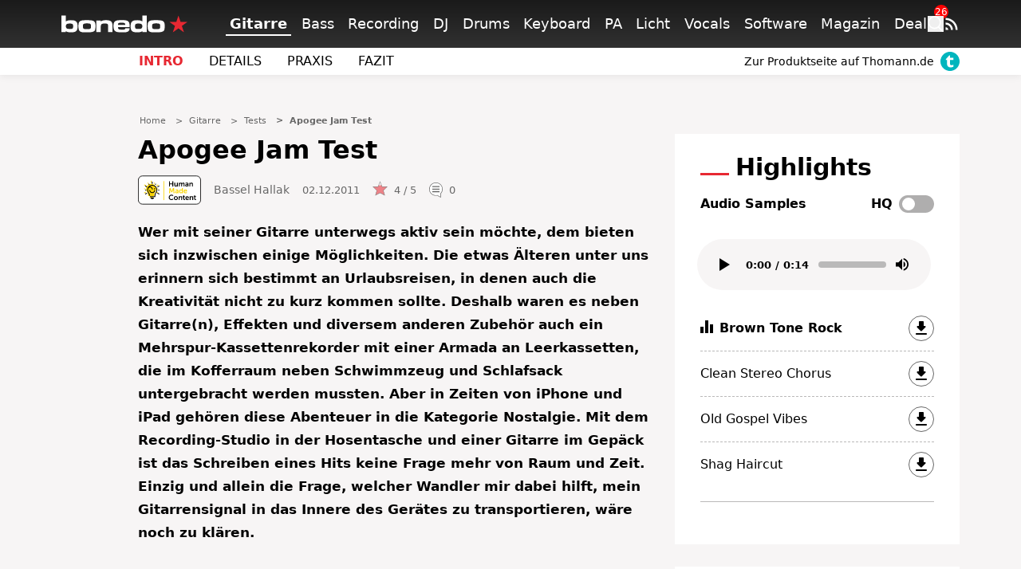

--- FILE ---
content_type: text/html; charset=UTF-8
request_url: https://ww.bonedo.de/artikel/apogee-jam/
body_size: 59754
content:
<!doctype html>
<html lang="de">
<head>
  <meta charset="utf-8">
  <meta http-equiv="x-ua-compatible" content="ie=edge">
  <meta name="viewport" content="width=device-width, initial-scale=1, shrink-to-fit=no">
  <link rel="apple-touch-icon" sizes="180x180" href="/apple-touch-icon.png">
  <link rel="icon" type="image/png" sizes="32x32" href="/favicon-32x32.png">
  <link rel="icon" type="image/png" sizes="16x16" href="/favicon-16x16.png">
  <link rel="shortcut icon" href="/favicon.ico">
  <link rel="manifest" href="/site.manifest.json">
    <meta name='robots' content='index, follow, max-image-preview:large, max-snippet:-1, max-video-preview:-1' />

	<!-- This site is optimized with the Yoast SEO Premium plugin v26.5 (Yoast SEO v26.6) - https://yoast.com/wordpress/plugins/seo/ -->
	<title>Apogee Jam Test - Bonedo</title>
	<meta name="description" content="Apogee Jam Test" />
	<link rel="canonical" href="https://www.bonedo.de/artikel/apogee-jam/" />
	<meta property="og:locale" content="de_DE" />
	<meta property="og:type" content="article" />
	<meta property="og:title" content="Apogee Jam Test" />
	<meta property="og:description" content="Wer ein iPhone oder ein iPad besitzt, der hat als Musiker sein komplettes Recordingstudio immer dabei. Und mit dem Apogee Jam spielt auch die Gitarre mit." />
	<meta property="og:url" content="https://www.bonedo.de/artikel/apogee-jam/" />
	<meta property="og:site_name" content="Bonedo" />
	<meta property="article:modified_time" content="2022-02-20T02:36:56+00:00" />
	<meta property="og:image" content="https://cdn-image.bonedo.de/wp-media-folder-bonedo//var/www/html/web/app/uploads/2011/12/Apogee_Jam_006FIN.jpg" />
	<meta property="og:image:width" content="2560" />
	<meta property="og:image:height" content="1536" />
	<meta property="og:image:type" content="image/jpeg" />
	<meta name="twitter:card" content="summary_large_image" />
	<meta name="twitter:label1" content="Geschätzte Lesezeit" />
	<meta name="twitter:data1" content="4 Minuten" />
	<script type="application/ld+json" class="yoast-schema-graph">{"@context":"https://schema.org","@graph":[{"@type":"Article","@id":"https://www.bonedo.de/artikel/apogee-jam/","url":"https://www.bonedo.de/artikel/apogee-jam/","name":"Apogee Jam Test - Bonedo","isPartOf":{"@id":"https://www.bonedo.de/#website"},"primaryImageOfPage":{"@id":"https://www.bonedo.de/artikel/apogee-jam/#primaryimage"},"image":{"@id":"https://www.bonedo.de/artikel/apogee-jam/#primaryimage"},"thumbnailUrl":"https://cdn-image.bonedo.de/wp-media-folder-bonedo//var/www/html/web/app/uploads/2011/12/Apogee_Jam_006FIN.jpg","datePublished":"2011-12-02T14:50:00+00:00","dateModified":"2022-02-20T02:36:56+00:00","breadcrumb":{"@id":"https://www.bonedo.de/artikel/apogee-jam/#breadcrumb"},"inLanguage":"de","potentialAction":[{"@type":"ReadAction","target":["https://www.bonedo.de/artikel/apogee-jam/"]}],"author":{"@type":["Person"],"@id":"https://www.bonedo.de/artikel/apogee-jam/#/schema/person/31","name":"Bassel Hallak","description":"Bassel ist ein international gefragter Gitarrist, Fachmann für Gitarrenaufnahmen und Musikproduktionen. Aufgewachsen in Hagen, verschlug es ihn, nach einem einjährigen Intermezzo in Hamburg als Studiogitarrist und Produzent, nach Sydney. Dort arbeitete er u.a. für und mit: INXS, Tom Jones, Vanessa Amorosi etc. .","sameAs":[],"image":{"@type":["ImageObject"],"@id":"https://www.bonedo.de/artikel/apogee-jam/#/schema/image/","inLanguage":"de-DE","url":"https://secure.gravatar.com/avatar/376cb7b08378c2d278e4dc7417b9daf4d256dcbde3d5c7ccb534496fb0c6b978?s=96&d=mm&r=g","contentUrl":"https://secure.gravatar.com/avatar/376cb7b08378c2d278e4dc7417b9daf4d256dcbde3d5c7ccb534496fb0c6b978?s=96&d=mm&r=g","caption":"Bassel Hallak"}}},{"@type":"ImageObject","inLanguage":"de","@id":"https://www.bonedo.de/artikel/apogee-jam/#primaryimage","url":"https://cdn-image.bonedo.de/wp-media-folder-bonedo//var/www/html/web/app/uploads/2011/12/Apogee_Jam_006FIN.jpg","contentUrl":"https://cdn-image.bonedo.de/wp-media-folder-bonedo//var/www/html/web/app/uploads/2011/12/Apogee_Jam_006FIN.jpg","width":2560,"height":1536},{"@type":"BreadcrumbList","@id":"https://www.bonedo.de/artikel/apogee-jam/#breadcrumb","itemListElement":[{"@type":"ListItem","position":1,"name":"Startseite","item":"https://www.bonedo.de/"},{"@type":"ListItem","position":2,"name":"Test"}]},{"@type":"WebSite","@id":"https://www.bonedo.de/#website","url":"https://www.bonedo.de/","name":"Bonedo","description":"Das Musikerportal","potentialAction":[{"@type":"SearchAction","target":{"@type":"EntryPoint","urlTemplate":"https://www.bonedo.de/?s={search_term_string}"},"query-input":{"@type":"PropertyValueSpecification","valueRequired":true,"valueName":"search_term_string"}}],"inLanguage":"de"},{"@type":"Product","name":"Apogee Jam","image":"https://cdn-image.bonedo.de/wp-media-folder-bonedo//var/www/html/web/app/uploads/2011/12/Apogee_Jam_006FIN-1024x614.jpg","review":{"@type":"Review","reviewRating":{"@type":"Rating","ratingValue":"4","bestRating":5,"worstRating":1},"author":{"@type":"Person","@id":"https://www.bonedo.de/autor/bassel-hallak/","name":"Bassel Hallak"},"positiveNotes":{"@type":"ItemList","itemListElement":[{"@type":"ListItem","position":1,"name":"Sound"},{"@type":"ListItem","position":2,"name":"Größe"},{"@type":"ListItem","position":3,"name":"Verarbeitung"},{"@type":"ListItem","position":4,"name":"Preis"}]},"negativeNotes":{"@type":"ItemList","itemListElement":[{"@type":"ListItem","position":1,"name":"nur für Mac"}]}}}]}</script>
	<!-- / Yoast SEO Premium plugin. -->


<link rel='dns-prefetch' href='//www.bonedo.de' />
<link rel="alternate" type="application/rss+xml" title="Bonedo &raquo; Feed" href="https://www.bonedo.de/feed/" />
<script type="text/javascript">
/* <![CDATA[ */
window._wpemojiSettings = {"baseUrl":"https:\/\/s.w.org\/images\/core\/emoji\/16.0.1\/72x72\/","ext":".png","svgUrl":"https:\/\/s.w.org\/images\/core\/emoji\/16.0.1\/svg\/","svgExt":".svg","source":{"concatemoji":"https:\/\/www.bonedo.de\/wp\/wp-includes\/js\/wp-emoji-release.min.js?ver=6.8.3"}};
/*! This file is auto-generated */
!function(s,n){var o,i,e;function c(e){try{var t={supportTests:e,timestamp:(new Date).valueOf()};sessionStorage.setItem(o,JSON.stringify(t))}catch(e){}}function p(e,t,n){e.clearRect(0,0,e.canvas.width,e.canvas.height),e.fillText(t,0,0);var t=new Uint32Array(e.getImageData(0,0,e.canvas.width,e.canvas.height).data),a=(e.clearRect(0,0,e.canvas.width,e.canvas.height),e.fillText(n,0,0),new Uint32Array(e.getImageData(0,0,e.canvas.width,e.canvas.height).data));return t.every(function(e,t){return e===a[t]})}function u(e,t){e.clearRect(0,0,e.canvas.width,e.canvas.height),e.fillText(t,0,0);for(var n=e.getImageData(16,16,1,1),a=0;a<n.data.length;a++)if(0!==n.data[a])return!1;return!0}function f(e,t,n,a){switch(t){case"flag":return n(e,"\ud83c\udff3\ufe0f\u200d\u26a7\ufe0f","\ud83c\udff3\ufe0f\u200b\u26a7\ufe0f")?!1:!n(e,"\ud83c\udde8\ud83c\uddf6","\ud83c\udde8\u200b\ud83c\uddf6")&&!n(e,"\ud83c\udff4\udb40\udc67\udb40\udc62\udb40\udc65\udb40\udc6e\udb40\udc67\udb40\udc7f","\ud83c\udff4\u200b\udb40\udc67\u200b\udb40\udc62\u200b\udb40\udc65\u200b\udb40\udc6e\u200b\udb40\udc67\u200b\udb40\udc7f");case"emoji":return!a(e,"\ud83e\udedf")}return!1}function g(e,t,n,a){var r="undefined"!=typeof WorkerGlobalScope&&self instanceof WorkerGlobalScope?new OffscreenCanvas(300,150):s.createElement("canvas"),o=r.getContext("2d",{willReadFrequently:!0}),i=(o.textBaseline="top",o.font="600 32px Arial",{});return e.forEach(function(e){i[e]=t(o,e,n,a)}),i}function t(e){var t=s.createElement("script");t.src=e,t.defer=!0,s.head.appendChild(t)}"undefined"!=typeof Promise&&(o="wpEmojiSettingsSupports",i=["flag","emoji"],n.supports={everything:!0,everythingExceptFlag:!0},e=new Promise(function(e){s.addEventListener("DOMContentLoaded",e,{once:!0})}),new Promise(function(t){var n=function(){try{var e=JSON.parse(sessionStorage.getItem(o));if("object"==typeof e&&"number"==typeof e.timestamp&&(new Date).valueOf()<e.timestamp+604800&&"object"==typeof e.supportTests)return e.supportTests}catch(e){}return null}();if(!n){if("undefined"!=typeof Worker&&"undefined"!=typeof OffscreenCanvas&&"undefined"!=typeof URL&&URL.createObjectURL&&"undefined"!=typeof Blob)try{var e="postMessage("+g.toString()+"("+[JSON.stringify(i),f.toString(),p.toString(),u.toString()].join(",")+"));",a=new Blob([e],{type:"text/javascript"}),r=new Worker(URL.createObjectURL(a),{name:"wpTestEmojiSupports"});return void(r.onmessage=function(e){c(n=e.data),r.terminate(),t(n)})}catch(e){}c(n=g(i,f,p,u))}t(n)}).then(function(e){for(var t in e)n.supports[t]=e[t],n.supports.everything=n.supports.everything&&n.supports[t],"flag"!==t&&(n.supports.everythingExceptFlag=n.supports.everythingExceptFlag&&n.supports[t]);n.supports.everythingExceptFlag=n.supports.everythingExceptFlag&&!n.supports.flag,n.DOMReady=!1,n.readyCallback=function(){n.DOMReady=!0}}).then(function(){return e}).then(function(){var e;n.supports.everything||(n.readyCallback(),(e=n.source||{}).concatemoji?t(e.concatemoji):e.wpemoji&&e.twemoji&&(t(e.twemoji),t(e.wpemoji)))}))}((window,document),window._wpemojiSettings);
/* ]]> */
</script>
<style id='wp-emoji-styles-inline-css' type='text/css'>

	img.wp-smiley, img.emoji {
		display: inline !important;
		border: none !important;
		box-shadow: none !important;
		height: 1em !important;
		width: 1em !important;
		margin: 0 0.07em !important;
		vertical-align: -0.1em !important;
		background: none !important;
		padding: 0 !important;
	}
</style>
<link rel='stylesheet' id='wp-block-library-css' href='https://www.bonedo.de/wp/wp-includes/css/dist/block-library/style.min.css?ver=6.8.3' type='text/css' media='all' />
<style id='wp-block-library-theme-inline-css' type='text/css'>
.wp-block-audio :where(figcaption){color:#555;font-size:13px;text-align:center}.is-dark-theme .wp-block-audio :where(figcaption){color:#ffffffa6}.wp-block-audio{margin:0 0 1em}.wp-block-code{border:1px solid #ccc;border-radius:4px;font-family:Menlo,Consolas,monaco,monospace;padding:.8em 1em}.wp-block-embed :where(figcaption){color:#555;font-size:13px;text-align:center}.is-dark-theme .wp-block-embed :where(figcaption){color:#ffffffa6}.wp-block-embed{margin:0 0 1em}.blocks-gallery-caption{color:#555;font-size:13px;text-align:center}.is-dark-theme .blocks-gallery-caption{color:#ffffffa6}:root :where(.wp-block-image figcaption){color:#555;font-size:13px;text-align:center}.is-dark-theme :root :where(.wp-block-image figcaption){color:#ffffffa6}.wp-block-image{margin:0 0 1em}.wp-block-pullquote{border-bottom:4px solid;border-top:4px solid;color:currentColor;margin-bottom:1.75em}.wp-block-pullquote cite,.wp-block-pullquote footer,.wp-block-pullquote__citation{color:currentColor;font-size:.8125em;font-style:normal;text-transform:uppercase}.wp-block-quote{border-left:.25em solid;margin:0 0 1.75em;padding-left:1em}.wp-block-quote cite,.wp-block-quote footer{color:currentColor;font-size:.8125em;font-style:normal;position:relative}.wp-block-quote:where(.has-text-align-right){border-left:none;border-right:.25em solid;padding-left:0;padding-right:1em}.wp-block-quote:where(.has-text-align-center){border:none;padding-left:0}.wp-block-quote.is-large,.wp-block-quote.is-style-large,.wp-block-quote:where(.is-style-plain){border:none}.wp-block-search .wp-block-search__label{font-weight:700}.wp-block-search__button{border:1px solid #ccc;padding:.375em .625em}:where(.wp-block-group.has-background){padding:1.25em 2.375em}.wp-block-separator.has-css-opacity{opacity:.4}.wp-block-separator{border:none;border-bottom:2px solid;margin-left:auto;margin-right:auto}.wp-block-separator.has-alpha-channel-opacity{opacity:1}.wp-block-separator:not(.is-style-wide):not(.is-style-dots){width:100px}.wp-block-separator.has-background:not(.is-style-dots){border-bottom:none;height:1px}.wp-block-separator.has-background:not(.is-style-wide):not(.is-style-dots){height:2px}.wp-block-table{margin:0 0 1em}.wp-block-table td,.wp-block-table th{word-break:normal}.wp-block-table :where(figcaption){color:#555;font-size:13px;text-align:center}.is-dark-theme .wp-block-table :where(figcaption){color:#ffffffa6}.wp-block-video :where(figcaption){color:#555;font-size:13px;text-align:center}.is-dark-theme .wp-block-video :where(figcaption){color:#ffffffa6}.wp-block-video{margin:0 0 1em}:root :where(.wp-block-template-part.has-background){margin-bottom:0;margin-top:0;padding:1.25em 2.375em}
</style>
<style id='classic-theme-styles-inline-css' type='text/css'>
/*! This file is auto-generated */
.wp-block-button__link{color:#fff;background-color:#32373c;border-radius:9999px;box-shadow:none;text-decoration:none;padding:calc(.667em + 2px) calc(1.333em + 2px);font-size:1.125em}.wp-block-file__button{background:#32373c;color:#fff;text-decoration:none}
</style>
<style id='bonedo-hub-grid-style-inline-css' type='text/css'>
.hub-grid{margin-bottom:1.5rem}@media(width < 768px){.hub-grid{padding:0 2.2rem}}.hub-grid .thomann-link--mobile{display:none}.hub-grid .wp-block-group.is-layout-grid{grid-gap:1.5rem}@media(width < 768px){.hub-grid .wp-block-group.is-layout-grid{grid-gap:.75rem}.hub-grid .wp-block-group{grid-column:span 12}}.hub-grid .wp-block-group a,.hub-grid .wp-block-group article,.hub-grid .wp-block-group div,.hub-grid .wp-block-group figure,.hub-grid .wp-block-group img{height:100%}.hub-grid .wp-block-group img{-o-object-fit:cover;object-fit:cover;transition:transform .3s ease-in-out}@media(width < 768px){.hub-grid .recommendation-group{grid-column:span 12}}.hub-grid .wp-container-content-1,.hub-grid .wp-container-content-2{max-height:22rem}.hub-grid .wp-container-content-3,.hub-grid .wp-container-content-4{max-height:18rem}.hub-grid .wp-container-content-5,.hub-grid .wp-container-content-6{max-height:22.25rem}.hub-grid .article-image-alt{display:flex;overflow:hidden}.hub-grid .article-image-alt .article-card__image{position:relative;width:100%}.hub-grid .article-image-alt .article-card__image figure{margin-bottom:0}.hub-grid .article-image-alt .article-card__image:after{background:#000;background:linear-gradient(0deg,#000,rgba(0,0,0,.55) 25%,transparent 60%);content:"";height:100%;left:0;position:absolute;top:0;width:100%;z-index:1}.hub-grid .article-image-alt .article-card__inner-text{bottom:1.5rem;color:#fff;font-size:1rem;font-weight:600;height:auto;left:1.2rem;margin-right:5%;position:absolute;z-index:2}@media screen and (width < 768px){.hub-grid .article-image-alt .article-card__inner-text{background-color:hsla(0,11%,96%,.89);bottom:auto;color:#000;left:auto;margin-right:0;padding:.5rem 1.5rem;right:50%;text-align:center;top:50%;transform:translate(50%,-50%);width:80%}}.wp-block-bonedo-hub-grid:not(.block-editor-block-list__block) .article-image-alt:hover .article-card__image img{transform:scale(1.05)}

</style>
<style id='bonedo-hub-stage-style-inline-css' type='text/css'>
.wp-block-bonedo-hub-stage .hub-stage{background-color:#000;color:#fff;display:flex;flex-direction:column;justify-content:space-between;margin-bottom:2rem;position:relative;width:100%}@media screen and (width > 992px){.wp-block-bonedo-hub-stage .hub-stage{flex-direction:row;margin-bottom:3rem}}.wp-block-bonedo-hub-stage .hub-stage__outer-content{flex-basis:100%;padding:1rem 1.5rem;position:relative;width:100%}@media screen and (width > 992px){.wp-block-bonedo-hub-stage .hub-stage__outer-content{flex-basis:55%;padding:2.15rem 0 5.25rem 5.25rem;width:55%}}.wp-block-bonedo-hub-stage .hub-stage__content{background-image:#000}.wp-block-bonedo-hub-stage .hub-stage__media-image-sponsor{height:100%;max-height:100px;max-width:100px;-o-object-fit:cover;object-fit:cover;width:100%}.wp-block-bonedo-hub-stage .hub-stage__sponsor{align-items:center;display:flex;font-size:1rem;font-weight:lighter;gap:1rem;margin-bottom:3rem}@media screen and (width > 992px){.wp-block-bonedo-hub-stage .hub-stage__sponsor{font-size:.875rem}}.wp-block-bonedo-hub-stage .hub-stage__sponsor .components-text-control__input{background:transparent;border:none;color:#fff;display:inline-block;font-size:.875rem;margin-left:.5rem;padding:0;width:auto}.wp-block-bonedo-hub-stage .hub-stage__sponsor .components-text-control__input:focus{border-bottom:1px solid #fff;box-shadow:none}.wp-block-bonedo-hub-stage .hub-stage__greyscale-sponsor{filter:grayscale(100%)}.wp-block-bonedo-hub-stage .hub-stage__title{font-size:2.5rem;font-weight:800;line-height:1.2;margin:0 0 1.5rem}@media screen and (width > 992px){.wp-block-bonedo-hub-stage .hub-stage__title{font-size:3.5rem}}.wp-block-bonedo-hub-stage .hub-stage__title:after{background-color:#e72832;content:"";display:block;height:2px;margin-top:.75rem;width:8%}.wp-block-bonedo-hub-stage .hub-stage__description{display:none;font-size:1rem;line-height:1.6;width:100%}.wp-block-bonedo-hub-stage .hub-stage__description.mobile{display:block;padding:1.5rem 2.2rem}@media screen and (width > 992px){.wp-block-bonedo-hub-stage .hub-stage__description{display:block;width:80%}.wp-block-bonedo-hub-stage .hub-stage__description.mobile{display:none}}.wp-block-bonedo-hub-stage .hub-stage__media{background:#000;flex-basis:100%;overflow:hidden;position:relative;width:100%}@media screen and (width > 992px){.wp-block-bonedo-hub-stage .hub-stage__media{flex-basis:45%;min-height:100%;width:45%}}.wp-block-bonedo-hub-stage .hub-stage__media img{height:100%;-o-object-fit:cover;object-fit:cover;position:relative;width:100%}.wp-block-bonedo-hub-stage .hub-stage__media:after{background:linear-gradient(0deg,#000 0,transparent 50%)}@media screen and (width > 992px){.wp-block-bonedo-hub-stage .hub-stage__media:after{display:none}}.wp-block-bonedo-hub-stage .hub-stage__media:before{background:linear-gradient(180deg,#000 0,transparent 50%)}@media screen and (width > 992px){.wp-block-bonedo-hub-stage .hub-stage__media:before{background:linear-gradient(90deg,#000 0,transparent)}}.wp-block-bonedo-hub-stage .hub-stage__media:after,.wp-block-bonedo-hub-stage .hub-stage__media:before{bottom:0;content:"";left:0;pointer-events:none;position:absolute;right:0;top:0;z-index:1}

</style>
<style id='bonedo-section-head-style-inline-css' type='text/css'>
.wp-block-bonedo-section-head{margin-bottom:2rem}.wp-block-bonedo-section-head .section-head-hr{border:0;border-top:1px solid #e0e0e0;margin:2rem auto;width:100%}.wp-block-bonedo-section-head .image-container{align-items:center;background-color:#e0e0e0;display:flex;justify-content:center;max-height:500px;min-height:20vh;overflow:hidden;position:relative;width:100%}.wp-block-bonedo-section-head .image-container img{aspect-ratio:16/9;height:auto;-o-object-fit:cover;object-fit:cover;transition:filter .3s;width:100%}.wp-block-bonedo-section-head .section-headline{font-size:43px;margin-bottom:1.5rem;margin-top:0;padding:0;text-align:center}.wp-block-bonedo-section-head .headline-container{align-items:center;display:flex;justify-content:center;width:100%}

</style>
<style id='bonedo-section-overview-style-inline-css' type='text/css'>
.wp-block-bonedo-section-overview{margin-bottom:2rem}.wp-block-bonedo-section-overview.alignwide{padding:0 35px}@media(max-width:576px){.wp-block-bonedo-section-overview.alignwide{padding:0 15px}}.wp-block-bonedo-section-overview .section-overview-normal{display:block}.wp-block-bonedo-section-overview .section-overview-normal .section-card{align-items:center;display:flex;flex-direction:column;min-height:300px;text-align:center}.wp-block-bonedo-section-overview .section-overview-normal .section-content{background-color:#fff;flex-grow:1;padding:1rem 1.25rem 2rem;width:100%}@media(max-width:900px){.wp-block-bonedo-section-overview .section-overview-normal .section-content{padding:1rem}}.wp-block-bonedo-section-overview .section-overview-normal .section-headline{font-size:1.25rem;font-weight:800;margin-bottom:1rem}.wp-block-bonedo-section-overview .section-overview-normal .section-image-wrapper{overflow:hidden;padding-top:56.25%;position:relative;width:100%}.wp-block-bonedo-section-overview .section-overview-normal .section-image{align-items:center;border:1px solid #e0e0e0;display:flex;height:100%;justify-content:center;left:0;position:absolute;top:0;width:100%}.wp-block-bonedo-section-overview .section-overview-normal .section-image img{height:auto;-o-object-fit:cover;object-fit:cover;width:100%}.wp-block-bonedo-section-overview .section-overview-normal .section-link{display:flex;justify-content:center}.wp-block-bonedo-section-overview .section-overview-normal .section-link a{text-decoration:none}.wp-block-bonedo-section-overview .section-overview-normal .section-overview-description{margin-bottom:2rem}.wp-block-bonedo-section-overview .section-overview-normal .section-overview-header-container{align-items:center;display:flex;flex-direction:column;text-align:center}.wp-block-bonedo-section-overview .section-overview-normal .section-overview-headline{font-size:43px;margin-bottom:1.5rem;margin-top:0;padding:0}.wp-block-bonedo-section-overview .section-overview-normal .section-overview-hr{border:0;border-top:1px solid #e0e0e0;margin:2rem auto;width:100%}.wp-block-bonedo-section-overview .section-overview-normal .section-summary{margin-bottom:1rem;max-height:7em;min-height:3.5em;overflow:hidden;width:100%}.wp-block-bonedo-section-overview .section-overview-normal .section-summary p{font-size:.875rem}.wp-block-bonedo-section-overview .section-overview-mobile{background-color:#fff;display:none;margin-top:35px;padding:1.25rem}.wp-block-bonedo-section-overview .section-overview-mobile .section-overview-header-container{align-items:flex-start;justify-content:flex-start}.wp-block-bonedo-section-overview .section-overview-mobile .section-overview-header-container .headline-line{font-size:1.75rem;margin-top:0;padding:0}.wp-block-bonedo-section-overview .section-overview-mobile .section-overview-header-container .headline-line:before{width:2rem}.wp-block-bonedo-section-overview .section-overview-mobile .section-overview-description{display:flex;flex-direction:column;gap:1rem}.wp-block-bonedo-section-overview .section-overview-mobile .section-card{min-height:auto;text-decoration:none}.wp-block-bonedo-section-overview .section-overview-mobile .section-card .section-headline{font-weight:400;margin:inherit}@media(max-width:576px){.wp-block-bonedo-section-overview .section-overview-normal{display:none}.wp-block-bonedo-section-overview .section-overview-mobile{display:block}}

</style>
<style id='bonedo-slot-selector-style-inline-css' type='text/css'>
.article-content .wp-block-bonedo-slot-selector{margin-bottom:1.5rem}.article-content .wp-block-bonedo-slot-selector .fnetbr__lb{background-color:rgb(255 255 255/var(--tw-bg-opacity));height:auto;padding:1.5rem}

</style>
<style id='bonedo-taglist-style-inline-css' type='text/css'>
.wp-block-bonedo-taglist.alignwide{padding:0 35px}

</style>
<style id='fnet-affiliate-block-style-inline-css' type='text/css'>
[id^=fnet-affiliate-block-]{--max-width:98%!important}[id^=fnet-affiliate-block-] .fnet-affiliate-block,[id^=fnet-affiliate-block-] .product-widget__brand-logo,[id^=fnet-affiliate-block-] .product-widget__content,[id^=fnet-affiliate-block-] .product-widget__item{display:flex!important}[id^=fnet-affiliate-block-] .fnet-affiliate-block,[id^=fnet-affiliate-block-] .product-widget__outer{max-width:560px!important}[id^=fnet-affiliate-block-] .product-widget__logo{display:inline-block!important;margin:0 auto!important}[id^=fnet-affiliate-block-] .product-widget__link{cursor:pointer;margin:10px 0 0}[id^=fnet-affiliate-block-] .product-widget__brand-logo{margin:0!important}[id^=fnet-affiliate-block-] .product-widget__thumbnail{margin:0 auto!important;max-width:100%!important}[id^=fnet-affiliate-block-] .product-widget__visuals{width:35%!important}[id^=fnet-affiliate-block-] div.product-widget__visuals>a{margin:auto}.fnet-affiliate-block-custom{--accent-color:#00b5bd;--bg-color:#f0f0f0;--button-color:#000;background-color:#fff;border:none;box-sizing:border-box;color:#000;display:flex;flex-direction:column;font-family:Open Sans,sans-serif;overflow:hidden}.fnet-affiliate-block-custom .fnet-affiliate-block-header{padding:15px;text-align:right}.fnet-affiliate-block-custom .fnet-affiliate-block-header .available-at{font-size:8px}.fnet-affiliate-block-custom .fnet-affiliate-block-header .logo{display:inline-block;height:20px;margin:0;-o-object-fit:contain;object-fit:contain}.fnet-affiliate-block-custom .fnet-affiliate-items-list{display:flex;flex-direction:column;gap:20px;padding:0 20px 20px}.fnet-affiliate-block-custom .fnet-affiliate-items-list .fnet-affiliate-block-item{display:flex;overflow:hidden;position:relative}.fnet-affiliate-block-custom .fnet-affiliate-items-list .fnet-affiliate-block-item .image{width:clamp(150px,35%,300px)}.fnet-affiliate-block-custom .fnet-affiliate-items-list .fnet-affiliate-block-item .image img{height:100%;margin:0;-o-object-fit:cover;object-fit:cover;width:auto}.fnet-affiliate-block-custom .fnet-affiliate-items-list .fnet-affiliate-block-item .details{align-items:flex-start;background-color:var(--bg-color);display:flex;flex:1;flex-direction:column;justify-content:center;padding:1rem}.fnet-affiliate-block-custom .fnet-affiliate-items-list .fnet-affiliate-block-item .details .brand{font-size:10px}.fnet-affiliate-block-custom .fnet-affiliate-items-list .fnet-affiliate-block-item .details .name{font-size:17px;font-weight:800;line-height:1.2}.fnet-affiliate-block-custom .fnet-affiliate-items-list .fnet-affiliate-block-item .details .price{color:var(--accent-color);font-size:22px;font-weight:700;margin-top:1rem}.fnet-affiliate-block-custom .fnet-affiliate-items-list .fnet-affiliate-block-item .details a{background-color:var(--accent-color);border:none;border-radius:5px;color:#fff;display:inline-block;font-size:12px;font-weight:700;margin-top:2rem;padding:.5rem 1rem;position:relative;text-decoration:none;transition:all .3s ease-in-out}.fnet-affiliate-block-custom .fnet-affiliate-items-list .fnet-affiliate-block-item .details a:hover{background-color:var(--button-color)}.fnet-affiliate-image-upload{position:relative}.fnet-affiliate-image-upload .remove-image-button{position:absolute;right:0;top:0}.fnet-affiliate-setup-block{background:#fff;border:2px solid #f08080;border-radius:5px;margin-bottom:2rem;padding:2rem}.fnet-affiliate-setup-block .setup-block-header{align-items:center;display:flex;flex-flow:row nowrap;gap:1rem;justify-content:space-between;margin-bottom:1rem}.fnet-affiliate-setup-block .manual-items-container button.add-item{margin-top:1rem}.fnet-affiliate-setup-block .manual-items-container .manual-items-list{display:flex;flex-flow:column;gap:1rem}.fnet-affiliate-setup-block .manual-items-container .manual-items-list .manual-item{align-items:center;border:1px solid #d3d3d3;border-radius:5px;display:flex;flex-flow:row nowrap;gap:1rem;padding:1rem;position:relative}.fnet-affiliate-setup-block .manual-items-container .manual-items-list .manual-item .item-details{align-items:flex-start;display:flex;flex-flow:column nowrap;gap:.25rem}.fnet-affiliate-setup-block .manual-items-container .manual-items-list .manual-item .item-actions{bottom:5px;display:flex;flex-flow:row nowrap;gap:5px;position:absolute;right:5px}.fnet-affiliate-setup-block .manual-items-container .manual-items-list .manual-item .item-actions button{border-radius:50%}.fnet-affiliate-setup-block .manual-items-container .manual-items-list .manual-item a.button{margin-top:10px}

</style>
<style id='elasticpress-related-posts-style-inline-css' type='text/css'>
.editor-styles-wrapper .wp-block-elasticpress-related-posts ul,.wp-block-elasticpress-related-posts ul{list-style-type:none;padding:0}.editor-styles-wrapper .wp-block-elasticpress-related-posts ul li a>div{display:inline}

</style>
<style id='global-styles-inline-css' type='text/css'>
:root{--wp--preset--aspect-ratio--square: 1;--wp--preset--aspect-ratio--4-3: 4/3;--wp--preset--aspect-ratio--3-4: 3/4;--wp--preset--aspect-ratio--3-2: 3/2;--wp--preset--aspect-ratio--2-3: 2/3;--wp--preset--aspect-ratio--16-9: 16/9;--wp--preset--aspect-ratio--9-16: 9/16;--wp--preset--color--black: #000000;--wp--preset--color--cyan-bluish-gray: #abb8c3;--wp--preset--color--white: #ffffff;--wp--preset--color--pale-pink: #f78da7;--wp--preset--color--vivid-red: #cf2e2e;--wp--preset--color--luminous-vivid-orange: #ff6900;--wp--preset--color--luminous-vivid-amber: #fcb900;--wp--preset--color--light-green-cyan: #7bdcb5;--wp--preset--color--vivid-green-cyan: #00d084;--wp--preset--color--pale-cyan-blue: #8ed1fc;--wp--preset--color--vivid-cyan-blue: #0693e3;--wp--preset--color--vivid-purple: #9b51e0;--wp--preset--gradient--vivid-cyan-blue-to-vivid-purple: linear-gradient(135deg,rgba(6,147,227,1) 0%,rgb(155,81,224) 100%);--wp--preset--gradient--light-green-cyan-to-vivid-green-cyan: linear-gradient(135deg,rgb(122,220,180) 0%,rgb(0,208,130) 100%);--wp--preset--gradient--luminous-vivid-amber-to-luminous-vivid-orange: linear-gradient(135deg,rgba(252,185,0,1) 0%,rgba(255,105,0,1) 100%);--wp--preset--gradient--luminous-vivid-orange-to-vivid-red: linear-gradient(135deg,rgba(255,105,0,1) 0%,rgb(207,46,46) 100%);--wp--preset--gradient--very-light-gray-to-cyan-bluish-gray: linear-gradient(135deg,rgb(238,238,238) 0%,rgb(169,184,195) 100%);--wp--preset--gradient--cool-to-warm-spectrum: linear-gradient(135deg,rgb(74,234,220) 0%,rgb(151,120,209) 20%,rgb(207,42,186) 40%,rgb(238,44,130) 60%,rgb(251,105,98) 80%,rgb(254,248,76) 100%);--wp--preset--gradient--blush-light-purple: linear-gradient(135deg,rgb(255,206,236) 0%,rgb(152,150,240) 100%);--wp--preset--gradient--blush-bordeaux: linear-gradient(135deg,rgb(254,205,165) 0%,rgb(254,45,45) 50%,rgb(107,0,62) 100%);--wp--preset--gradient--luminous-dusk: linear-gradient(135deg,rgb(255,203,112) 0%,rgb(199,81,192) 50%,rgb(65,88,208) 100%);--wp--preset--gradient--pale-ocean: linear-gradient(135deg,rgb(255,245,203) 0%,rgb(182,227,212) 50%,rgb(51,167,181) 100%);--wp--preset--gradient--electric-grass: linear-gradient(135deg,rgb(202,248,128) 0%,rgb(113,206,126) 100%);--wp--preset--gradient--midnight: linear-gradient(135deg,rgb(2,3,129) 0%,rgb(40,116,252) 100%);--wp--preset--font-size--small: 13px;--wp--preset--font-size--medium: 20px;--wp--preset--font-size--large: 36px;--wp--preset--font-size--x-large: 42px;--wp--preset--spacing--20: 0.44rem;--wp--preset--spacing--30: 0.67rem;--wp--preset--spacing--40: 1rem;--wp--preset--spacing--50: 1.5rem;--wp--preset--spacing--60: 2.25rem;--wp--preset--spacing--70: 3.38rem;--wp--preset--spacing--80: 5.06rem;--wp--preset--shadow--natural: 6px 6px 9px rgba(0, 0, 0, 0.2);--wp--preset--shadow--deep: 12px 12px 50px rgba(0, 0, 0, 0.4);--wp--preset--shadow--sharp: 6px 6px 0px rgba(0, 0, 0, 0.2);--wp--preset--shadow--outlined: 6px 6px 0px -3px rgba(255, 255, 255, 1), 6px 6px rgba(0, 0, 0, 1);--wp--preset--shadow--crisp: 6px 6px 0px rgba(0, 0, 0, 1);}:where(.is-layout-flex){gap: 0.5em;}:where(.is-layout-grid){gap: 0.5em;}body .is-layout-flex{display: flex;}.is-layout-flex{flex-wrap: wrap;align-items: center;}.is-layout-flex > :is(*, div){margin: 0;}body .is-layout-grid{display: grid;}.is-layout-grid > :is(*, div){margin: 0;}:where(.wp-block-columns.is-layout-flex){gap: 2em;}:where(.wp-block-columns.is-layout-grid){gap: 2em;}:where(.wp-block-post-template.is-layout-flex){gap: 1.25em;}:where(.wp-block-post-template.is-layout-grid){gap: 1.25em;}.has-black-color{color: var(--wp--preset--color--black) !important;}.has-cyan-bluish-gray-color{color: var(--wp--preset--color--cyan-bluish-gray) !important;}.has-white-color{color: var(--wp--preset--color--white) !important;}.has-pale-pink-color{color: var(--wp--preset--color--pale-pink) !important;}.has-vivid-red-color{color: var(--wp--preset--color--vivid-red) !important;}.has-luminous-vivid-orange-color{color: var(--wp--preset--color--luminous-vivid-orange) !important;}.has-luminous-vivid-amber-color{color: var(--wp--preset--color--luminous-vivid-amber) !important;}.has-light-green-cyan-color{color: var(--wp--preset--color--light-green-cyan) !important;}.has-vivid-green-cyan-color{color: var(--wp--preset--color--vivid-green-cyan) !important;}.has-pale-cyan-blue-color{color: var(--wp--preset--color--pale-cyan-blue) !important;}.has-vivid-cyan-blue-color{color: var(--wp--preset--color--vivid-cyan-blue) !important;}.has-vivid-purple-color{color: var(--wp--preset--color--vivid-purple) !important;}.has-black-background-color{background-color: var(--wp--preset--color--black) !important;}.has-cyan-bluish-gray-background-color{background-color: var(--wp--preset--color--cyan-bluish-gray) !important;}.has-white-background-color{background-color: var(--wp--preset--color--white) !important;}.has-pale-pink-background-color{background-color: var(--wp--preset--color--pale-pink) !important;}.has-vivid-red-background-color{background-color: var(--wp--preset--color--vivid-red) !important;}.has-luminous-vivid-orange-background-color{background-color: var(--wp--preset--color--luminous-vivid-orange) !important;}.has-luminous-vivid-amber-background-color{background-color: var(--wp--preset--color--luminous-vivid-amber) !important;}.has-light-green-cyan-background-color{background-color: var(--wp--preset--color--light-green-cyan) !important;}.has-vivid-green-cyan-background-color{background-color: var(--wp--preset--color--vivid-green-cyan) !important;}.has-pale-cyan-blue-background-color{background-color: var(--wp--preset--color--pale-cyan-blue) !important;}.has-vivid-cyan-blue-background-color{background-color: var(--wp--preset--color--vivid-cyan-blue) !important;}.has-vivid-purple-background-color{background-color: var(--wp--preset--color--vivid-purple) !important;}.has-black-border-color{border-color: var(--wp--preset--color--black) !important;}.has-cyan-bluish-gray-border-color{border-color: var(--wp--preset--color--cyan-bluish-gray) !important;}.has-white-border-color{border-color: var(--wp--preset--color--white) !important;}.has-pale-pink-border-color{border-color: var(--wp--preset--color--pale-pink) !important;}.has-vivid-red-border-color{border-color: var(--wp--preset--color--vivid-red) !important;}.has-luminous-vivid-orange-border-color{border-color: var(--wp--preset--color--luminous-vivid-orange) !important;}.has-luminous-vivid-amber-border-color{border-color: var(--wp--preset--color--luminous-vivid-amber) !important;}.has-light-green-cyan-border-color{border-color: var(--wp--preset--color--light-green-cyan) !important;}.has-vivid-green-cyan-border-color{border-color: var(--wp--preset--color--vivid-green-cyan) !important;}.has-pale-cyan-blue-border-color{border-color: var(--wp--preset--color--pale-cyan-blue) !important;}.has-vivid-cyan-blue-border-color{border-color: var(--wp--preset--color--vivid-cyan-blue) !important;}.has-vivid-purple-border-color{border-color: var(--wp--preset--color--vivid-purple) !important;}.has-vivid-cyan-blue-to-vivid-purple-gradient-background{background: var(--wp--preset--gradient--vivid-cyan-blue-to-vivid-purple) !important;}.has-light-green-cyan-to-vivid-green-cyan-gradient-background{background: var(--wp--preset--gradient--light-green-cyan-to-vivid-green-cyan) !important;}.has-luminous-vivid-amber-to-luminous-vivid-orange-gradient-background{background: var(--wp--preset--gradient--luminous-vivid-amber-to-luminous-vivid-orange) !important;}.has-luminous-vivid-orange-to-vivid-red-gradient-background{background: var(--wp--preset--gradient--luminous-vivid-orange-to-vivid-red) !important;}.has-very-light-gray-to-cyan-bluish-gray-gradient-background{background: var(--wp--preset--gradient--very-light-gray-to-cyan-bluish-gray) !important;}.has-cool-to-warm-spectrum-gradient-background{background: var(--wp--preset--gradient--cool-to-warm-spectrum) !important;}.has-blush-light-purple-gradient-background{background: var(--wp--preset--gradient--blush-light-purple) !important;}.has-blush-bordeaux-gradient-background{background: var(--wp--preset--gradient--blush-bordeaux) !important;}.has-luminous-dusk-gradient-background{background: var(--wp--preset--gradient--luminous-dusk) !important;}.has-pale-ocean-gradient-background{background: var(--wp--preset--gradient--pale-ocean) !important;}.has-electric-grass-gradient-background{background: var(--wp--preset--gradient--electric-grass) !important;}.has-midnight-gradient-background{background: var(--wp--preset--gradient--midnight) !important;}.has-small-font-size{font-size: var(--wp--preset--font-size--small) !important;}.has-medium-font-size{font-size: var(--wp--preset--font-size--medium) !important;}.has-large-font-size{font-size: var(--wp--preset--font-size--large) !important;}.has-x-large-font-size{font-size: var(--wp--preset--font-size--x-large) !important;}
:where(.wp-block-post-template.is-layout-flex){gap: 1.25em;}:where(.wp-block-post-template.is-layout-grid){gap: 1.25em;}
:where(.wp-block-columns.is-layout-flex){gap: 2em;}:where(.wp-block-columns.is-layout-grid){gap: 2em;}
:root :where(.wp-block-pullquote){font-size: 1.5em;line-height: 1.6;}
</style>
<link rel='stylesheet' id='wp-affililab-css' href='https://www.bonedo.de/app/plugins/wp-affililab/public/css/wp-affililab-public.css?ver=3.9.4' type='text/css' media='all' />
<link rel='stylesheet' id='dashicons-css' href='https://www.bonedo.de/wp/wp-includes/css/dashicons.min.css?ver=6.8.3' type='text/css' media='all' />
<link rel='stylesheet' id='ep_general_styles-css' href='https://www.bonedo.de/app/plugins/elasticpress/dist/css/general-styles.css?ver=66295efe92a630617c00' type='text/css' media='all' />
<link rel='stylesheet' id='elasticpress-facets-css' href='https://www.bonedo.de/app/plugins/elasticpress/dist/css/facets-styles.css?ver=e96caca972beab457d95' type='text/css' media='all' />
<link rel='stylesheet' id='borlabs-cookie-custom-css' href='https://www.bonedo.de/app/cache/borlabs-cookie/1/borlabs-cookie-1-de.css?ver=3.3.22-1151' type='text/css' media='all' />
<link rel='stylesheet' id='sage/main.css-css' href='https://www.bonedo.de/app/themes/bonedo2020/dist/styles/main.css?ver=1765803565' type='text/css' media='all' />
<script type="text/javascript" src="https://www.bonedo.de/wp/wp-includes/js/dist/vendor/react.min.js?ver=18.3.1.1" id="react-js"></script>
<script type="text/javascript" src="https://www.bonedo.de/wp/wp-includes/js/dist/vendor/react-jsx-runtime.min.js?ver=18.3.1" id="react-jsx-runtime-js"></script>
<script type="text/javascript" src="https://www.bonedo.de/wp/wp-includes/js/dist/autop.min.js?ver=9fb50649848277dd318d" id="wp-autop-js"></script>
<script type="text/javascript" src="https://www.bonedo.de/wp/wp-includes/js/dist/vendor/wp-polyfill.min.js?ver=3.15.0" id="wp-polyfill-js"></script>
<script type="text/javascript" src="https://www.bonedo.de/wp/wp-includes/js/dist/blob.min.js?ver=9113eed771d446f4a556" id="wp-blob-js"></script>
<script type="text/javascript" src="https://www.bonedo.de/wp/wp-includes/js/dist/block-serialization-default-parser.min.js?ver=14d44daebf663d05d330" id="wp-block-serialization-default-parser-js"></script>
<script type="text/javascript" src="https://www.bonedo.de/wp/wp-includes/js/dist/hooks.min.js?ver=4d63a3d491d11ffd8ac6" id="wp-hooks-js"></script>
<script type="text/javascript" src="https://www.bonedo.de/wp/wp-includes/js/dist/deprecated.min.js?ver=e1f84915c5e8ae38964c" id="wp-deprecated-js"></script>
<script type="text/javascript" src="https://www.bonedo.de/wp/wp-includes/js/dist/dom.min.js?ver=80bd57c84b45cf04f4ce" id="wp-dom-js"></script>
<script type="text/javascript" src="https://www.bonedo.de/wp/wp-includes/js/dist/vendor/react-dom.min.js?ver=18.3.1.1" id="react-dom-js"></script>
<script type="text/javascript" src="https://www.bonedo.de/wp/wp-includes/js/dist/escape-html.min.js?ver=6561a406d2d232a6fbd2" id="wp-escape-html-js"></script>
<script type="text/javascript" src="https://www.bonedo.de/wp/wp-includes/js/dist/element.min.js?ver=a4eeeadd23c0d7ab1d2d" id="wp-element-js"></script>
<script type="text/javascript" src="https://www.bonedo.de/wp/wp-includes/js/dist/is-shallow-equal.min.js?ver=e0f9f1d78d83f5196979" id="wp-is-shallow-equal-js"></script>
<script type="text/javascript" src="https://www.bonedo.de/wp/wp-includes/js/dist/i18n.min.js?ver=5e580eb46a90c2b997e6" id="wp-i18n-js"></script>
<script type="text/javascript" id="wp-i18n-js-after">
/* <![CDATA[ */
wp.i18n.setLocaleData( { 'text direction\u0004ltr': [ 'ltr' ] } );
/* ]]> */
</script>
<script type="text/javascript" id="wp-keycodes-js-translations">
/* <![CDATA[ */
( function( domain, translations ) {
	var localeData = translations.locale_data[ domain ] || translations.locale_data.messages;
	localeData[""].domain = domain;
	wp.i18n.setLocaleData( localeData, domain );
} )( "default", {"translation-revision-date":"2025-09-24 20:46:21+0000","generator":"GlotPress\/4.0.1","domain":"messages","locale_data":{"messages":{"":{"domain":"messages","plural-forms":"nplurals=2; plural=n != 1;","lang":"de"},"Tilde":["Tilde"],"Backtick":["Backtick"],"Period":["Punkt"],"Comma":["Komma"]}},"comment":{"reference":"wp-includes\/js\/dist\/keycodes.js"}} );
/* ]]> */
</script>
<script type="text/javascript" src="https://www.bonedo.de/wp/wp-includes/js/dist/keycodes.min.js?ver=034ff647a54b018581d3" id="wp-keycodes-js"></script>
<script type="text/javascript" src="https://www.bonedo.de/wp/wp-includes/js/dist/priority-queue.min.js?ver=9c21c957c7e50ffdbf48" id="wp-priority-queue-js"></script>
<script type="text/javascript" src="https://www.bonedo.de/wp/wp-includes/js/dist/compose.min.js?ver=84bcf832a5c99203f3db" id="wp-compose-js"></script>
<script type="text/javascript" src="https://www.bonedo.de/wp/wp-includes/js/dist/private-apis.min.js?ver=0f8478f1ba7e0eea562b" id="wp-private-apis-js"></script>
<script type="text/javascript" src="https://www.bonedo.de/wp/wp-includes/js/dist/redux-routine.min.js?ver=8bb92d45458b29590f53" id="wp-redux-routine-js"></script>
<script type="text/javascript" src="https://www.bonedo.de/wp/wp-includes/js/dist/data.min.js?ver=fe6c4835cd00e12493c3" id="wp-data-js"></script>
<script type="text/javascript" id="wp-data-js-after">
/* <![CDATA[ */
( function() {
	var userId = 0;
	var storageKey = "WP_DATA_USER_" + userId;
	wp.data
		.use( wp.data.plugins.persistence, { storageKey: storageKey } );
} )();
/* ]]> */
</script>
<script type="text/javascript" src="https://www.bonedo.de/wp/wp-includes/js/dist/html-entities.min.js?ver=2cd3358363e0675638fb" id="wp-html-entities-js"></script>
<script type="text/javascript" src="https://www.bonedo.de/wp/wp-includes/js/dist/dom-ready.min.js?ver=f77871ff7694fffea381" id="wp-dom-ready-js"></script>
<script type="text/javascript" id="wp-a11y-js-translations">
/* <![CDATA[ */
( function( domain, translations ) {
	var localeData = translations.locale_data[ domain ] || translations.locale_data.messages;
	localeData[""].domain = domain;
	wp.i18n.setLocaleData( localeData, domain );
} )( "default", {"translation-revision-date":"2025-09-24 20:46:21+0000","generator":"GlotPress\/4.0.1","domain":"messages","locale_data":{"messages":{"":{"domain":"messages","plural-forms":"nplurals=2; plural=n != 1;","lang":"de"},"Notifications":["Benachrichtigungen"]}},"comment":{"reference":"wp-includes\/js\/dist\/a11y.js"}} );
/* ]]> */
</script>
<script type="text/javascript" src="https://www.bonedo.de/wp/wp-includes/js/dist/a11y.min.js?ver=3156534cc54473497e14" id="wp-a11y-js"></script>
<script type="text/javascript" id="wp-rich-text-js-translations">
/* <![CDATA[ */
( function( domain, translations ) {
	var localeData = translations.locale_data[ domain ] || translations.locale_data.messages;
	localeData[""].domain = domain;
	wp.i18n.setLocaleData( localeData, domain );
} )( "default", {"translation-revision-date":"2025-09-24 20:46:21+0000","generator":"GlotPress\/4.0.1","domain":"messages","locale_data":{"messages":{"":{"domain":"messages","plural-forms":"nplurals=2; plural=n != 1;","lang":"de"},"%s applied.":["%s wurde angewandt."],"%s removed.":["%s wurde entfernt."]}},"comment":{"reference":"wp-includes\/js\/dist\/rich-text.js"}} );
/* ]]> */
</script>
<script type="text/javascript" src="https://www.bonedo.de/wp/wp-includes/js/dist/rich-text.min.js?ver=74178fc8c4d67d66f1a8" id="wp-rich-text-js"></script>
<script type="text/javascript" src="https://www.bonedo.de/wp/wp-includes/js/dist/shortcode.min.js?ver=b7747eee0efafd2f0c3b" id="wp-shortcode-js"></script>
<script type="text/javascript" src="https://www.bonedo.de/wp/wp-includes/js/dist/warning.min.js?ver=ed7c8b0940914f4fe44b" id="wp-warning-js"></script>
<script type="text/javascript" id="wp-blocks-js-translations">
/* <![CDATA[ */
( function( domain, translations ) {
	var localeData = translations.locale_data[ domain ] || translations.locale_data.messages;
	localeData[""].domain = domain;
	wp.i18n.setLocaleData( localeData, domain );
} )( "default", {"translation-revision-date":"2025-09-24 20:46:21+0000","generator":"GlotPress\/4.0.1","domain":"messages","locale_data":{"messages":{"":{"domain":"messages","plural-forms":"nplurals=2; plural=n != 1;","lang":"de"},"%1$s Block. Row %2$d":["Block %1$s. Zeile %2$d"],"Design":["Design"],"%s Block":["Block %s"],"%1$s Block. %2$s":["Block %1$s. %2$s"],"%1$s Block. Column %2$d":["Block %1$s. Spalte %2$d"],"%1$s Block. Column %2$d. %3$s":["Block %1$s. Spalte %2$d. %3$s"],"%1$s Block. Row %2$d. %3$s":["Block %1$s. Zeile %2$d. %3$s"],"Reusable blocks":["Wiederverwendbare Bl\u00f6cke"],"Embeds":["Einbettungen"],"Text":["Text"],"Widgets":["Widgets"],"Theme":["Theme"],"Media":["Medien"]}},"comment":{"reference":"wp-includes\/js\/dist\/blocks.js"}} );
/* ]]> */
</script>
<script type="text/javascript" src="https://www.bonedo.de/wp/wp-includes/js/dist/blocks.min.js?ver=84530c06a3c62815b497" id="wp-blocks-js"></script>
<script type="text/javascript" src="https://www.bonedo.de/wp/wp-includes/js/jquery/jquery.min.js?ver=3.7.1" id="jquery-core-js"></script>
<script type="text/javascript" src="https://www.bonedo.de/wp/wp-includes/js/jquery/jquery-migrate.min.js?ver=3.4.1" id="jquery-migrate-js"></script>
<script data-no-optimize="1" data-no-minify="1" data-cfasync="false" nowprocket type="text/javascript" src="https://www.bonedo.de/app/plugins/borlabs-cookie/assets/javascript/borlabs-cookie-tcf-stub.min.js?ver=3.3.22" id="borlabs-cookie-stub-js"></script>
<script data-no-optimize="1" data-no-minify="1" data-cfasync="false" nowprocket type="text/javascript" src="https://www.bonedo.de/app/cache/borlabs-cookie/1/borlabs-cookie-config-de.json.js?ver=3.3.22-178" id="borlabs-cookie-config-js"></script>
<script data-no-optimize="1" data-no-minify="1" data-cfasync="false" nowprocket type="text/javascript" src="https://www.bonedo.de/app/plugins/borlabs-cookie/assets/javascript/borlabs-cookie-prioritize.min.js?ver=3.3.22" id="borlabs-cookie-prioritize-js"></script>
<link rel="https://api.w.org/" href="https://www.bonedo.de/wp-json/" /><link rel="alternate" title="JSON" type="application/json" href="https://www.bonedo.de/wp-json/wp/v2/test/419804" /><meta name="generator" content="WordPress 6.8.3" />
<link rel='shortlink' href='https://www.bonedo.de/?p=419804' />
<link rel="alternate" title="oEmbed (JSON)" type="application/json+oembed" href="https://www.bonedo.de/wp-json/oembed/1.0/embed?url=https%3A%2F%2Fwww.bonedo.de%2Fartikel%2Fapogee-jam%2F" />
<link rel="alternate" title="oEmbed (XML)" type="text/xml+oembed" href="https://www.bonedo.de/wp-json/oembed/1.0/embed?url=https%3A%2F%2Fwww.bonedo.de%2Fartikel%2Fapogee-jam%2F&#038;format=xml" />
<link rel="next" href="https://www.bonedo.de/artikel/apogee-jam/2/" ><script nowprocket data-borlabs-cookie-script-blocker-ignore>
if ('1' === '1' && ('0' === '1' || '1' === '1')) {
    window['gtag_enable_tcf_support'] = true;
}
window.dataLayer = window.dataLayer || [];
if (typeof gtag !== 'function') {
    function gtag() {
        dataLayer.push(arguments);
    }
}
gtag('set', 'developer_id.dYjRjMm', true);
if ('0' === '1' || '1' === '1') {
    if (window.BorlabsCookieGoogleConsentModeDefaultSet !== true) {
        let getCookieValue = function (name) {
            return document.cookie.match('(^|;)\\s*' + name + '\\s*=\\s*([^;]+)')?.pop() || '';
        };
        let cookieValue = getCookieValue('borlabs-cookie-gcs');
        let consentsFromCookie = {};
        if (cookieValue !== '') {
            consentsFromCookie = JSON.parse(decodeURIComponent(cookieValue));
        }
        let defaultValues = {
            'ad_storage': 'denied',
            'ad_user_data': 'denied',
            'ad_personalization': 'denied',
            'analytics_storage': 'denied',
            'functionality_storage': 'denied',
            'personalization_storage': 'denied',
            'security_storage': 'denied',
            'wait_for_update': 500,
        };
        gtag('consent', 'default', { ...defaultValues, ...consentsFromCookie });
    }
    window.BorlabsCookieGoogleConsentModeDefaultSet = true;
    let borlabsCookieConsentChangeHandler = function () {
        window.dataLayer = window.dataLayer || [];
        if (typeof gtag !== 'function') { function gtag(){dataLayer.push(arguments);} }

        let getCookieValue = function (name) {
            return document.cookie.match('(^|;)\\s*' + name + '\\s*=\\s*([^;]+)')?.pop() || '';
        };
        let cookieValue = getCookieValue('borlabs-cookie-gcs');
        let consentsFromCookie = {};
        if (cookieValue !== '') {
            consentsFromCookie = JSON.parse(decodeURIComponent(cookieValue));
        }

        consentsFromCookie.analytics_storage = BorlabsCookie.Consents.hasConsent('google-analytics') ? 'granted' : 'denied';

        BorlabsCookie.CookieLibrary.setCookie(
            'borlabs-cookie-gcs',
            JSON.stringify(consentsFromCookie),
            BorlabsCookie.Settings.automaticCookieDomainAndPath.value ? '' : BorlabsCookie.Settings.cookieDomain.value,
            BorlabsCookie.Settings.cookiePath.value,
            BorlabsCookie.Cookie.getPluginCookie().expires,
            BorlabsCookie.Settings.cookieSecure.value,
            BorlabsCookie.Settings.cookieSameSite.value
        );
    }
    document.addEventListener('borlabs-cookie-consent-saved', borlabsCookieConsentChangeHandler);
    document.addEventListener('borlabs-cookie-handle-unblock', borlabsCookieConsentChangeHandler);
}
if ('0' === '1') {
    gtag("js", new Date());
    gtag("config", "G-AAAAAAA", {"anonymize_ip": true});

    (function (w, d, s, i) {
        var f = d.getElementsByTagName(s)[0],
            j = d.createElement(s);
        j.async = true;
        j.src =
            "https://www.googletagmanager.com/gtag/js?id=" + i;
        f.parentNode.insertBefore(j, f);
    })(window, document, "script", "G-AAAAAAA");
}
</script><script nowprocket data-no-optimize="1" data-no-minify="1" data-cfasync="false" data-borlabs-cookie-script-blocker-ignore>
    (function () {
        if ('1' === '1' && '1' === '1') {
            window['gtag_enable_tcf_support'] = true;
        }
        window.dataLayer = window.dataLayer || [];
        if (typeof window.gtag !== 'function') {
            window.gtag = function () {
                window.dataLayer.push(arguments);
            };
        }
        gtag('set', 'developer_id.dYjRjMm', true);
        if ('1' === '1') {
            let getCookieValue = function (name) {
                return document.cookie.match('(^|;)\\s*' + name + '\\s*=\\s*([^;]+)')?.pop() || '';
            };
            const gtmRegionsData = '{{ google-tag-manager-cm-regional-defaults }}';
            let gtmRegions = [];
            if (gtmRegionsData !== '\{\{ google-tag-manager-cm-regional-defaults \}\}') {
                gtmRegions = JSON.parse(gtmRegionsData);
            }
            let defaultRegion = null;
            for (let gtmRegionIndex in gtmRegions) {
                let gtmRegion = gtmRegions[gtmRegionIndex];
                if (gtmRegion['google-tag-manager-cm-region'] === '') {
                    defaultRegion = gtmRegion;
                } else {
                    gtag('consent', 'default', {
                        'ad_storage': gtmRegion['google-tag-manager-cm-default-ad-storage'],
                        'ad_user_data': gtmRegion['google-tag-manager-cm-default-ad-user-data'],
                        'ad_personalization': gtmRegion['google-tag-manager-cm-default-ad-personalization'],
                        'analytics_storage': gtmRegion['google-tag-manager-cm-default-analytics-storage'],
                        'functionality_storage': gtmRegion['google-tag-manager-cm-default-functionality-storage'],
                        'personalization_storage': gtmRegion['google-tag-manager-cm-default-personalization-storage'],
                        'security_storage': gtmRegion['google-tag-manager-cm-default-security-storage'],
                        'region': gtmRegion['google-tag-manager-cm-region'].toUpperCase().split(','),
						'wait_for_update': 500,
                    });
                }
            }
            let cookieValue = getCookieValue('borlabs-cookie-gcs');
            let consentsFromCookie = {};
            if (cookieValue !== '') {
                consentsFromCookie = JSON.parse(decodeURIComponent(cookieValue));
            }
            let defaultValues = {
                'ad_storage': defaultRegion === null ? 'denied' : defaultRegion['google-tag-manager-cm-default-ad-storage'],
                'ad_user_data': defaultRegion === null ? 'denied' : defaultRegion['google-tag-manager-cm-default-ad-user-data'],
                'ad_personalization': defaultRegion === null ? 'denied' : defaultRegion['google-tag-manager-cm-default-ad-personalization'],
                'analytics_storage': defaultRegion === null ? 'denied' : defaultRegion['google-tag-manager-cm-default-analytics-storage'],
                'functionality_storage': defaultRegion === null ? 'denied' : defaultRegion['google-tag-manager-cm-default-functionality-storage'],
                'personalization_storage': defaultRegion === null ? 'denied' : defaultRegion['google-tag-manager-cm-default-personalization-storage'],
                'security_storage': defaultRegion === null ? 'denied' : defaultRegion['google-tag-manager-cm-default-security-storage'],
                'wait_for_update': 500,
            };
            gtag('consent', 'default', {...defaultValues, ...consentsFromCookie});
            gtag('set', 'ads_data_redaction', true);
        }

        if ('1' === '1') {
            let url = new URL(window.location.href);

            if ((url.searchParams.has('gtm_debug') && url.searchParams.get('gtm_debug') !== '') || document.cookie.indexOf('__TAG_ASSISTANT=') !== -1 || document.documentElement.hasAttribute('data-tag-assistant-present')) {
                /* GTM block start */
                (function(w,d,s,l,i){w[l]=w[l]||[];w[l].push({'gtm.start':
                        new Date().getTime(),event:'gtm.js'});var f=d.getElementsByTagName(s)[0],
                    j=d.createElement(s),dl=l!='dataLayer'?'&l='+l:'';j.async=true;j.src=
                    'https://www.googletagmanager.com/gtm.js?id='+i+dl;f.parentNode.insertBefore(j,f);
                })(window,document,'script','dataLayer','GTM-N3MSH2');
                /* GTM block end */
            } else {
                /* GTM block start */
                (function(w,d,s,l,i){w[l]=w[l]||[];w[l].push({'gtm.start':
                        new Date().getTime(),event:'gtm.js'});var f=d.getElementsByTagName(s)[0],
                    j=d.createElement(s),dl=l!='dataLayer'?'&l='+l:'';j.async=true;j.src=
                    'https://www.bonedo.de/app/uploads/borlabs-cookie/' + i + '.js?ver=utmj515x';f.parentNode.insertBefore(j,f);
                })(window,document,'script','dataLayer','GTM-N3MSH2');
                /* GTM block end */
            }
        }


        let borlabsCookieConsentChangeHandler = function () {
            window.dataLayer = window.dataLayer || [];
            if (typeof window.gtag !== 'function') {
                window.gtag = function() {
                    window.dataLayer.push(arguments);
                };
            }

            let consents = BorlabsCookie.Cookie.getPluginCookie().consents;

            if ('1' === '1') {
                let gtmConsents = {};
                let customConsents = {};

				let services = BorlabsCookie.Services._services;

				for (let service in services) {
					if (service !== 'borlabs-cookie') {
						customConsents['borlabs_cookie_' + service.replaceAll('-', '_')] = BorlabsCookie.Consents.hasConsent(service) ? 'granted' : 'denied';
					}
				}

                if ('1' === '1') {
                    gtmConsents = {
                        'analytics_storage': BorlabsCookie.Consents.hasConsentForServiceGroup('statistics') === true ? 'granted' : 'denied',
                        'functionality_storage': BorlabsCookie.Consents.hasConsentForServiceGroup('statistics') === true ? 'granted' : 'denied',
                        'personalization_storage': BorlabsCookie.Consents.hasConsentForServiceGroup('marketing') === true ? 'granted' : 'denied',
                        'security_storage': BorlabsCookie.Consents.hasConsentForServiceGroup('statistics') === true ? 'granted' : 'denied',
                    };
                } else {
                    gtmConsents = {
                        'ad_storage': BorlabsCookie.Consents.hasConsentForServiceGroup('marketing') === true ? 'granted' : 'denied',
                        'ad_user_data': BorlabsCookie.Consents.hasConsentForServiceGroup('marketing') === true ? 'granted' : 'denied',
                        'ad_personalization': BorlabsCookie.Consents.hasConsentForServiceGroup('marketing') === true ? 'granted' : 'denied',
                        'analytics_storage': BorlabsCookie.Consents.hasConsentForServiceGroup('statistics') === true ? 'granted' : 'denied',
                        'functionality_storage': BorlabsCookie.Consents.hasConsentForServiceGroup('statistics') === true ? 'granted' : 'denied',
                        'personalization_storage': BorlabsCookie.Consents.hasConsentForServiceGroup('marketing') === true ? 'granted' : 'denied',
                        'security_storage': BorlabsCookie.Consents.hasConsentForServiceGroup('statistics') === true ? 'granted' : 'denied',
                    };
                }
                BorlabsCookie.CookieLibrary.setCookie(
                    'borlabs-cookie-gcs',
                    JSON.stringify(gtmConsents),
                    BorlabsCookie.Settings.automaticCookieDomainAndPath.value ? '' : BorlabsCookie.Settings.cookieDomain.value,
                    BorlabsCookie.Settings.cookiePath.value,
                    BorlabsCookie.Cookie.getPluginCookie().expires,
                    BorlabsCookie.Settings.cookieSecure.value,
                    BorlabsCookie.Settings.cookieSameSite.value
                );
                gtag('consent', 'update', {...gtmConsents, ...customConsents});
            }


            for (let serviceGroup in consents) {
                for (let service of consents[serviceGroup]) {
                    if (!window.BorlabsCookieGtmPackageSentEvents.includes(service) && service !== 'borlabs-cookie') {
                        window.dataLayer.push({
                            event: 'borlabs-cookie-opt-in-' + service,
                        });
                        window.BorlabsCookieGtmPackageSentEvents.push(service);
                    }
                }
            }
            let afterConsentsEvent = document.createEvent('Event');
            afterConsentsEvent.initEvent('borlabs-cookie-google-tag-manager-after-consents', true, true);
            document.dispatchEvent(afterConsentsEvent);
        };
        window.BorlabsCookieGtmPackageSentEvents = [];
        document.addEventListener('borlabs-cookie-consent-saved', borlabsCookieConsentChangeHandler);
        document.addEventListener('borlabs-cookie-handle-unblock', borlabsCookieConsentChangeHandler);
    })();
</script>    <script defer data-domain="bonedo.de" src="https://pls.bonedo.de/js/script.tagged-events.js"></script>
    <script>window.plausible = window.plausible || function() { (window.plausible.q = window.plausible.q || []).push(arguments) }</script>
    <script>
        if ('undefined' !== typeof gaProperty) {
            // Disable tracking if the opt-out cookie exists.
            const disableStr = 'ga-disable-' + gaProperty;
            if (document.cookie.indexOf(disableStr + '=true') > -1) {
                window[disableStr] = true;
            }

            // Opt-out function
            function gaOptout() {
                document.cookie = disableStr + '=true; expires=Thu, 31 Dec 2099 23:59:59 UTC; path=/';
                window[disableStr] = true;
            }
        }
    </script>
</head>
<body
        class="wp-singular test-template-default single single-test postid-419804 wp-theme-bonedo2020resources apogee-jam anim-preload overflow-x-hidden lg:overflow-x-visible app-data index-data singular-data single-data single-test-data single-test-apogee-jam-data">
<nav id="nav" class="nav" role="navigation" aria-label="main navigation">
    <div class="nav__bg | relative">
        <div class="container nav__container">

            <div class="xl:col-span-2" itemprop="brand" itemscope itemtype="http://schema.org/Brand">
                <a itemprop="name" href="/" title="Bonedo">
                    <svg class="bonedo-logo max-w-full"
     xmlns="http://www.w3.org/2000/svg"
     width="184"
     height="26"
     viewBox="0 0 183.508 25">
    <path
        d="M28.338 7.838c2.26-.853 5.854-.853 8.336-.853 2.223 0 4.483.037 6.708.26 4.78.555 6.188 2.815 6.188 7.485v.742c0 6.224-.074 8.67-7.634 9.374-2.335.148-4.706.148-7.041.148-1.1 0-2.12-.017-3.048-.079-4.626-.314-7.067-1.777-7.067-8.072v-1.038c.001-3.187.075-6.67 3.558-7.967Zm3.854 11.672c.926.705 3.261.742 4.594.742h.7c1.371 0 3.7-.037 4.668-.742.854-.63.928-1.889.928-2.964v-1.3a3.121 3.121 0 0 0-.891-2.668c-1.259-.853-3.7-.853-5.187-.853-1.334 0-3.779.075-4.817.927-.926.778-.926 2.334-.926 3.409.005 1.008.115 2.781.931 3.448ZM99.317 18.965c-.111 5.818-4.967 6.04-9.635 6.04-2.074 0-4.113-.073-6.187-.222-6.3-.445-7.671-3.41-7.671-9.3 0-5.633 1.853-8.152 7.633-8.412 2.038-.111 4.039-.111 6.077-.111 2.631 0 5.782.111 7.707 1.668 2.483 2.113 1.892 5.67 2.076 8.559H82.344c0 2.632.779 3.669 3.484 3.707 1.221.037 2.409.074 3.63.074s2.7-.111 3.186-.741a2.509 2.509 0 0 0 .3-1.26Zm-10.265-8.152h-2.409c-1.889 0-4.336 0-4.336 2.557a2.086 2.086 0 0 0 .038.483h10.638c0-2.711-1.485-3.045-3.932-3.045ZM129.114 7.838c2.259-.853 5.854-.853 8.336-.853 2.223 0 4.481.037 6.706.26 4.781.555 6.19 2.815 6.19 7.485v.742c0 6.224-.075 8.67-7.634 9.374-2.335.148-4.706.148-7.04.148-6.6 0-10.115-.593-10.115-8.152v-1.038c0-3.186.073-6.669 3.557-7.966Zm3.853 11.672c.926.705 3.259.742 4.593.742h.705c1.371 0 3.707-.037 4.668-.742.852-.63.926-1.889.926-2.964v-1.3a3.128 3.128 0 0 0-.888-2.668c-1.26-.853-3.706-.853-5.187-.853-1.334 0-3.779.075-4.817.927-.927.778-.927 2.334-.927 3.409 0 1.008.112 2.781.927 3.448ZM57.302 7.357v1.451c1.989-1.434 4.188-1.823 7.448-1.823 6.558 0 9.671 1.447 9.671 8.6v9.026h-6.452v-9.026c0-3.222-1.26-3.63-4.447-3.63h-.74c-3.3 0-5.485.371-5.485 4.557v8.1h-6.41V7.357ZM100.759 14.711v1.67c0 7.15 3.112 8.6 9.671 8.6 3.261 0 5.459-.388 7.448-1.822v1.451h6.41V0h-6.41v8.86c-1.989-1.434-4.187-1.822-7.448-1.822-6.264 0-9.383 1.324-9.65 7.673Zm6.448 1.112v-.188c0-3.222 1.26-3.63 4.446-3.63h.74c3.147 0 5.279.34 5.47 4-.191 3.664-2.323 4-5.47 4h-.74c-3.187 0-4.446-.408-4.446-3.63ZM23.508 14.711c-.267-6.349-3.385-7.673-9.65-7.673-3.26 0-5.459.388-7.448 1.822V0H0v24.606h6.41v-1.451c1.989 1.434 4.187 1.822 7.448 1.822 6.559 0 9.671-1.447 9.671-8.6v-1.67Zm-6.427 1.67c0 3.222-1.26 3.63-4.447 3.63h-.74c-3.146 0-5.279-.34-5.469-4 .19-3.664 2.323-4 5.469-4h.74c3.187 0 4.447.408 4.447 3.63v.747Z"
        class="text white"/>
    <path d="m1241.167 489 3.1 9.54h10.033l-8.115 5.9 3.1 9.491-8.115-5.848-8.115 5.848 3.1-9.491-8.115-5.9h10.031Z"
          class="star red" transform="translate(-1070.79 -488.954)"/>
</svg>
                </a>
            </div>

            <div id="nav-wrapper" class="nav__wrapper | xl:col-start-3">

                
                <div class="search__wrapper--mobile xl:hidden">
                    <form id="navSearchMenuMobile" action="/" method="get" class="search__form--mobile">
                        <a class="search-input | absolute" href="#"
                           onclick="document.getElementById('navSearchMenuMobile').submit()">
                            <svg class="search-icon absolute ml-4"
     xmlns="http://www.w3.org/2000/svg"
     width="20"
     height="20"
     viewBox="0 0 22.21 23.21">
    <circle cx="9.5" cy="9.5" r="7.5" fill="none"/>
    <path fill="black"
          d="M16.42 16A9.43 9.43 0 0 0 19 8.52a9.5 9.5 0 1 0-4 8.8l5.89 5.89 1.42-1.42ZM2.14 11A7.51 7.51 0 1 1 8 16.86 7.52 7.52 0 0 1 2.14 11Z"/>
</svg>
                        </a>
                        <input id="t" name="s" type="text" placeholder="Suche nach Artikel, ..."
                               class="w-full h-12 pl-12 pr-6 bg-white rounded-full placeholder-textgrey">
                    </form>
                    <a href="/feed/" class="rss__link--mobile | flex ml-3" target="_blank" rel="noopener noreferrer"
                       title="Bonedo RSS Feed abonnieren" aria-label="Bonedo RSS Feed abonnieren">
                        <svg class="rss-icon self-center" xmlns="http://www.w3.org/2000/svg" width="24" height="24" viewBox="0 0 24 24" fill="currentColor">
      <path fill="none" d="M0 0h24v24H0z"></path>
      <path fill="#333"
            d="M3 3C12.9411 3 21 11.0589 21 21H18C18 12.7157 11.2843 6 3 6V3ZM3 10C9.07513 10 14 14.9249 14 21H11C11 16.5817 7.41828 13 3 13V10ZM3 17C5.20914 17 7 18.7909 7 21H3V17Z">
      </path>
</svg>
                    </a>
                </div>

                <ul class="nav__menu">
                                            <li class="nav__menu__item">
                            <div class="nav__menu__category | xl:text-white">
                                <a class="nav__menu__item--text xl:relative xl:leading-none isActive"
                                   href="/gitarre/">Gitarre</a>
                                <div class="dropdown-hint | xl:hidden">
                                    <span class="dropdown-hint__line"></span>
                                    <span class="dropdown-hint__line"></span>
                                </div>
                            </div>

                            <div class="submenu__wrapper | NavFadeOutUp">
                                <div class="xl:container | xl:grid xl:grid-cols-11 xl:gap-x-7">
                                    <div class="xl:col-span-2">
                                        <a href="/gitarre/" class="submenu__item"
                                           data-posttype="category">Alle</a>
                                        <a href="/gitarre/news/" class="submenu__item"
                                           data-posttype="news">News</a>
                                        <a href="/gitarre/tests/" class="submenu__item"
                                           data-posttype="test">Test</a>
                                        <a href="/gitarre/workshops/" class="submenu__item"
                                           data-posttype="workshop">Workshop</a>
                                        <a href="/gitarre/features/" class="submenu__item"
                                           data-posttype="feature">Features</a>
                                    </div>

                                    <div class="nav__post-list | xl:flex col-start-3 col-span-9 hidden"
                                         data-role="navPosts"
                                         data-posttype="general">
                                        
                                                                                    <div class="submenu__card animated fadeIn">
                                                <a href="https://www.bonedo.de/artikel/namm-2026-revv-dirtdog-joey-landreths-signature-sound-im-pedalformat/">
                                                    <figure class=''><img width="300" height="180" src="https://cdn-image.bonedo.de/wp-media-folder-bonedo/2026/01/namm_2026_revv_dirtdog_news_bonedo_01-300x180.jpg" class="" alt="NAMM 2026: Revv Dirtdog – Joey Landreths Signature-Sound im Pedalformat? Artikelbild" sizes="224px" loading="lazy" decoding="async" srcset="https://cdn-image.bonedo.de/wp-media-folder-bonedo/2026/01/namm_2026_revv_dirtdog_news_bonedo_01-300x180.jpg 300w, https://cdn-image.bonedo.de/wp-media-folder-bonedo/2026/01/namm_2026_revv_dirtdog_news_bonedo_01-1024x614.jpg 1024w, https://cdn-image.bonedo.de/wp-media-folder-bonedo/2026/01/namm_2026_revv_dirtdog_news_bonedo_01-768x461.jpg 768w, https://cdn-image.bonedo.de/wp-media-folder-bonedo/2026/01/namm_2026_revv_dirtdog_news_bonedo_01.jpg 1260w" /></figure>                                                </a>
                                                <div class="flex flex-col px-3 py-2">
                                                    <span class="article-card__label article-card__label--small">
                                                        <a href="/gitarre/">Gitarre</a> /
                                                        <a href="/gitarre/news/">News</a>
                                                    </span>
                                                    <p class="article-card__headline article-card__headline--small">
                                                        <a href="https://www.bonedo.de/artikel/namm-2026-revv-dirtdog-joey-landreths-signature-sound-im-pedalformat/">
                                                            NAMM 2026: Revv Dirtdog – Joey Landreths Signature-Sound im Pedalformat?
                                                        </a>
                                                    </p>
                                                </div>
                                            </div>
                                                                                    <div class="submenu__card animated fadeIn">
                                                <a href="https://www.bonedo.de/artikel/namm-2026-kult-gitarren-im-neuen-gewand-silvertone-feiert-das-comeback-der-legenden/">
                                                    <figure class=''><img width="300" height="180" src="https://cdn-image.bonedo.de/wp-media-folder-bonedoapp/uploads/2026/01/Silvertone_1446-all300-2_NAMM2026-300x180.jpg" class="" alt="NAMM 2026: Kult-Gitarren im neuen Gewand – Silvertone feiert das Comeback der Legenden! Artikelbild" sizes="224px" loading="lazy" decoding="async" srcset="https://cdn-image.bonedo.de/wp-media-folder-bonedoapp/uploads/2026/01/Silvertone_1446-all300-2_NAMM2026-300x180.jpg 300w, https://cdn-image.bonedo.de/wp-media-folder-bonedoapp/uploads/2026/01/Silvertone_1446-all300-2_NAMM2026-1024x614.jpg 1024w, https://cdn-image.bonedo.de/wp-media-folder-bonedoapp/uploads/2026/01/Silvertone_1446-all300-2_NAMM2026-768x461.jpg 768w, https://cdn-image.bonedo.de/wp-media-folder-bonedoapp/uploads/2026/01/Silvertone_1446-all300-2_NAMM2026-1536x922.jpg 1536w, https://cdn-image.bonedo.de/wp-media-folder-bonedoapp/uploads/2026/01/Silvertone_1446-all300-2_NAMM2026-2048x1229.jpg 2048w" /></figure>                                                </a>
                                                <div class="flex flex-col px-3 py-2">
                                                    <span class="article-card__label article-card__label--small">
                                                        <a href="/gitarre/">Gitarre</a> /
                                                        <a href="/gitarre/news/">News</a>
                                                    </span>
                                                    <p class="article-card__headline article-card__headline--small">
                                                        <a href="https://www.bonedo.de/artikel/namm-2026-kult-gitarren-im-neuen-gewand-silvertone-feiert-das-comeback-der-legenden/">
                                                            NAMM 2026: Kult-Gitarren im neuen Gewand – Silvertone feiert das Comeback der Legenden!
                                                        </a>
                                                    </p>
                                                </div>
                                            </div>
                                                                                    <div class="submenu__card animated fadeIn">
                                                <a href="https://www.bonedo.de/artikel/namm-2026-neue-squier-sonic-modelle-fender-legt-nach/">
                                                    <figure class=''><img width="300" height="180" src="https://cdn-image.bonedo.de/wp-media-folder-bonedoapp/uploads/2026/01/01_Fender_Guitars_NAMM_2026-300x180.jpg" class="" alt="NAMM 2026: Neue Squier Sonic Modelle – Fender legt nach! Artikelbild" sizes="224px" loading="lazy" decoding="async" srcset="https://cdn-image.bonedo.de/wp-media-folder-bonedoapp/uploads/2026/01/01_Fender_Guitars_NAMM_2026-300x180.jpg 300w, https://cdn-image.bonedo.de/wp-media-folder-bonedoapp/uploads/2026/01/01_Fender_Guitars_NAMM_2026-1024x614.jpg 1024w, https://cdn-image.bonedo.de/wp-media-folder-bonedoapp/uploads/2026/01/01_Fender_Guitars_NAMM_2026-768x461.jpg 768w, https://cdn-image.bonedo.de/wp-media-folder-bonedoapp/uploads/2026/01/01_Fender_Guitars_NAMM_2026-1536x922.jpg 1536w, https://cdn-image.bonedo.de/wp-media-folder-bonedoapp/uploads/2026/01/01_Fender_Guitars_NAMM_2026-2048x1229.jpg 2048w" /></figure>                                                </a>
                                                <div class="flex flex-col px-3 py-2">
                                                    <span class="article-card__label article-card__label--small">
                                                        <a href="/gitarre/">Gitarre</a> /
                                                        <a href="/gitarre/news/">News</a>
                                                    </span>
                                                    <p class="article-card__headline article-card__headline--small">
                                                        <a href="https://www.bonedo.de/artikel/namm-2026-neue-squier-sonic-modelle-fender-legt-nach/">
                                                            NAMM 2026: Neue Squier Sonic Modelle – Fender legt nach!
                                                        </a>
                                                    </p>
                                                </div>
                                            </div>
                                                                                    <div class="submenu__card animated fadeIn">
                                                <a href="https://www.bonedo.de/artikel/namm-2026-korg-metroclip-sichtbar-im-takt-bleiben/">
                                                    <figure class=''><img width="300" height="180" src="https://cdn-image.bonedo.de/wp-media-folder-bonedo/2026/01/korg_metroclip_bonedo_news_01-300x180.jpg" class="" alt="NAMM 2026: Korg MetroClip – sichtbar im Takt bleiben Artikelbild" sizes="224px" loading="lazy" decoding="async" srcset="https://cdn-image.bonedo.de/wp-media-folder-bonedo/2026/01/korg_metroclip_bonedo_news_01-300x180.jpg 300w, https://cdn-image.bonedo.de/wp-media-folder-bonedo/2026/01/korg_metroclip_bonedo_news_01-1024x614.jpg 1024w, https://cdn-image.bonedo.de/wp-media-folder-bonedo/2026/01/korg_metroclip_bonedo_news_01-768x461.jpg 768w, https://cdn-image.bonedo.de/wp-media-folder-bonedo/2026/01/korg_metroclip_bonedo_news_01.jpg 1260w" /></figure>                                                </a>
                                                <div class="flex flex-col px-3 py-2">
                                                    <span class="article-card__label article-card__label--small">
                                                        <a href="/gitarre/">Gitarre</a> /
                                                        <a href="/gitarre/news/">News</a>
                                                    </span>
                                                    <p class="article-card__headline article-card__headline--small">
                                                        <a href="https://www.bonedo.de/artikel/namm-2026-korg-metroclip-sichtbar-im-takt-bleiben/">
                                                            NAMM 2026: Korg MetroClip – sichtbar im Takt bleiben
                                                        </a>
                                                    </p>
                                                </div>
                                            </div>
                                                                                    <div class="submenu__card animated fadeIn">
                                                <a href="https://www.bonedo.de/artikel/namm-2026-vox-frischt-die-valvetronix-serie-technisch-auf-und-bringt-den-pathfinder-10-in-neuer-farbvariante/">
                                                    <figure class=''><img width="300" height="180" src="https://cdn-image.bonedo.de/wp-media-folder-bonedo/2026/01/vox_2026_valvetronix_pathfinder_namm_news_01-300x180.jpg" class="" alt="NAMM 2026: Vox frischt die Valvetronix-Serie technisch auf und bringt den Pathfinder 10 in neuer Farbvariante Artikelbild" sizes="224px" loading="lazy" decoding="async" srcset="https://cdn-image.bonedo.de/wp-media-folder-bonedo/2026/01/vox_2026_valvetronix_pathfinder_namm_news_01-300x180.jpg 300w, https://cdn-image.bonedo.de/wp-media-folder-bonedo/2026/01/vox_2026_valvetronix_pathfinder_namm_news_01-1024x614.jpg 1024w, https://cdn-image.bonedo.de/wp-media-folder-bonedo/2026/01/vox_2026_valvetronix_pathfinder_namm_news_01-768x461.jpg 768w, https://cdn-image.bonedo.de/wp-media-folder-bonedo/2026/01/vox_2026_valvetronix_pathfinder_namm_news_01.jpg 1260w" /></figure>                                                </a>
                                                <div class="flex flex-col px-3 py-2">
                                                    <span class="article-card__label article-card__label--small">
                                                        <a href="/gitarre/">Gitarre</a> /
                                                        <a href="/gitarre/news/">News</a>
                                                    </span>
                                                    <p class="article-card__headline article-card__headline--small">
                                                        <a href="https://www.bonedo.de/artikel/namm-2026-vox-frischt-die-valvetronix-serie-technisch-auf-und-bringt-den-pathfinder-10-in-neuer-farbvariante/">
                                                            NAMM 2026: Vox frischt die Valvetronix-Serie technisch auf und bringt den Pathfinder 10 in neuer Farbvariante
                                                        </a>
                                                    </p>
                                                </div>
                                            </div>
                                                                            </div>

                                </div>
                            </div>

                        </li>
                                            <li class="nav__menu__item">
                            <div class="nav__menu__category | xl:text-white">
                                <a class="nav__menu__item--text xl:relative xl:leading-none "
                                   href="/bass/">Bass</a>
                                <div class="dropdown-hint | xl:hidden">
                                    <span class="dropdown-hint__line"></span>
                                    <span class="dropdown-hint__line"></span>
                                </div>
                            </div>

                            <div class="submenu__wrapper | NavFadeOutUp">
                                <div class="xl:container | xl:grid xl:grid-cols-11 xl:gap-x-7">
                                    <div class="xl:col-span-2">
                                        <a href="/bass/" class="submenu__item"
                                           data-posttype="category">Alle</a>
                                        <a href="/bass/news/" class="submenu__item"
                                           data-posttype="news">News</a>
                                        <a href="/bass/tests/" class="submenu__item"
                                           data-posttype="test">Test</a>
                                        <a href="/bass/workshops/" class="submenu__item"
                                           data-posttype="workshop">Workshop</a>
                                        <a href="/bass/features/" class="submenu__item"
                                           data-posttype="feature">Features</a>
                                    </div>

                                    <div class="nav__post-list | xl:flex col-start-3 col-span-9 hidden"
                                         data-role="navPosts"
                                         data-posttype="general">
                                        
                                                                                    <div class="submenu__card animated fadeIn">
                                                <a href="https://www.bonedo.de/artikel/die-beruehmtesten-bassisten-der-welt-gene-simmons/">
                                                    <figure class=''><img width="300" height="180" src="https://cdn-image.bonedo.de/wp-media-folder-bonedo/2025/01/gene-simmons-kiss-tongue-300x180.jpg" class="" alt="Gene Simmons (KISS): Die Karriere des „God of Thunder“ zwischen hartem Rock und Business-Millionen Artikelbild" sizes="224px" loading="lazy" decoding="async" srcset="https://cdn-image.bonedo.de/wp-media-folder-bonedo/2025/01/gene-simmons-kiss-tongue-300x180.jpg 300w, https://cdn-image.bonedo.de/wp-media-folder-bonedo/2025/01/gene-simmons-kiss-tongue-1024x614.jpg 1024w, https://cdn-image.bonedo.de/wp-media-folder-bonedo/2025/01/gene-simmons-kiss-tongue-768x461.jpg 768w, https://cdn-image.bonedo.de/wp-media-folder-bonedo/2025/01/gene-simmons-kiss-tongue-1536x922.jpg 1536w, https://cdn-image.bonedo.de/wp-media-folder-bonedo/2025/01/gene-simmons-kiss-tongue-2048x1229.jpg 2048w" /></figure>                                                </a>
                                                <div class="flex flex-col px-3 py-2">
                                                    <span class="article-card__label article-card__label--small">
                                                        <a href="/bass/">Bass</a> /
                                                        <a href="/bass/features/">Features</a>
                                                    </span>
                                                    <p class="article-card__headline article-card__headline--small">
                                                        <a href="https://www.bonedo.de/artikel/die-beruehmtesten-bassisten-der-welt-gene-simmons/">
                                                            Gene Simmons (KISS): Die Karriere des „God of Thunder“ zwischen hartem Rock und Business-Millionen
                                                        </a>
                                                    </p>
                                                </div>
                                            </div>
                                                                                    <div class="submenu__card animated fadeIn">
                                                <a href="https://www.bonedo.de/artikel/namm-2026-bass%e2%80%91update-fuer-den-fender-mustang-micro-plus-kopfhoererverstaerker/">
                                                    <figure class=''><img width="300" height="180" src="https://cdn-image.bonedo.de/wp-media-folder-bonedo/2026/01/Fender_Mustang_Micro_Plus_003_FIN-2048x1229-1-300x180.jpg" class="" alt="NAMM 2026: Bass‑Update für den Fender Mustang Micro Plus Kopfhörerverstärker Artikelbild" sizes="224px" loading="lazy" decoding="async" srcset="https://cdn-image.bonedo.de/wp-media-folder-bonedo/2026/01/Fender_Mustang_Micro_Plus_003_FIN-2048x1229-1-300x180.jpg 300w, https://cdn-image.bonedo.de/wp-media-folder-bonedo/2026/01/Fender_Mustang_Micro_Plus_003_FIN-2048x1229-1-1024x615.jpg 1024w, https://cdn-image.bonedo.de/wp-media-folder-bonedo/2026/01/Fender_Mustang_Micro_Plus_003_FIN-2048x1229-1-768x461.jpg 768w, https://cdn-image.bonedo.de/wp-media-folder-bonedo/2026/01/Fender_Mustang_Micro_Plus_003_FIN-2048x1229-1-1536x922.jpg 1536w, https://cdn-image.bonedo.de/wp-media-folder-bonedo/2026/01/Fender_Mustang_Micro_Plus_003_FIN-2048x1229-1.jpg 2048w" /></figure>                                                </a>
                                                <div class="flex flex-col px-3 py-2">
                                                    <span class="article-card__label article-card__label--small">
                                                        <a href="/bass/">Bass</a> /
                                                        <a href="/bass/news/">News</a>
                                                    </span>
                                                    <p class="article-card__headline article-card__headline--small">
                                                        <a href="https://www.bonedo.de/artikel/namm-2026-bass%e2%80%91update-fuer-den-fender-mustang-micro-plus-kopfhoererverstaerker/">
                                                            NAMM 2026: Bass‑Update für den Fender Mustang Micro Plus Kopfhörerverstärker
                                                        </a>
                                                    </p>
                                                </div>
                                            </div>
                                                                                    <div class="submenu__card animated fadeIn">
                                                <a href="https://www.bonedo.de/artikel/namm-2026-korg-metroclip-sichtbar-im-takt-bleiben/">
                                                    <figure class=''><img width="300" height="180" src="https://cdn-image.bonedo.de/wp-media-folder-bonedo/2026/01/korg_metroclip_bonedo_news_01-300x180.jpg" class="" alt="NAMM 2026: Korg MetroClip – sichtbar im Takt bleiben Artikelbild" sizes="224px" loading="lazy" decoding="async" srcset="https://cdn-image.bonedo.de/wp-media-folder-bonedo/2026/01/korg_metroclip_bonedo_news_01-300x180.jpg 300w, https://cdn-image.bonedo.de/wp-media-folder-bonedo/2026/01/korg_metroclip_bonedo_news_01-1024x614.jpg 1024w, https://cdn-image.bonedo.de/wp-media-folder-bonedo/2026/01/korg_metroclip_bonedo_news_01-768x461.jpg 768w, https://cdn-image.bonedo.de/wp-media-folder-bonedo/2026/01/korg_metroclip_bonedo_news_01.jpg 1260w" /></figure>                                                </a>
                                                <div class="flex flex-col px-3 py-2">
                                                    <span class="article-card__label article-card__label--small">
                                                        <a href="/bass/">Bass</a> /
                                                        <a href="/bass/news/">News</a>
                                                    </span>
                                                    <p class="article-card__headline article-card__headline--small">
                                                        <a href="https://www.bonedo.de/artikel/namm-2026-korg-metroclip-sichtbar-im-takt-bleiben/">
                                                            NAMM 2026: Korg MetroClip – sichtbar im Takt bleiben
                                                        </a>
                                                    </p>
                                                </div>
                                            </div>
                                                                                    <div class="submenu__card animated fadeIn">
                                                <a href="https://www.bonedo.de/artikel/namm-2026-squier-sonic-bronco-bass-kompakter-shorty-mit-klassischem-fender%e2%80%91look/">
                                                    <figure class=''><img width="300" height="180" src="https://cdn-image.bonedo.de/wp-media-folder-bonedoapp/uploads/2026/01/squire-bronco-bass-2026-body-300x180.jpg" class="" alt="NAMM 2026: Squier Sonic Bronco Bass – kompakter Shorty mit klassischem Fender‑Look Artikelbild" sizes="224px" loading="lazy" decoding="async" srcset="https://cdn-image.bonedo.de/wp-media-folder-bonedoapp/uploads/2026/01/squire-bronco-bass-2026-body-300x180.jpg 300w, https://cdn-image.bonedo.de/wp-media-folder-bonedoapp/uploads/2026/01/squire-bronco-bass-2026-body-1024x614.jpg 1024w, https://cdn-image.bonedo.de/wp-media-folder-bonedoapp/uploads/2026/01/squire-bronco-bass-2026-body-768x461.jpg 768w, https://cdn-image.bonedo.de/wp-media-folder-bonedoapp/uploads/2026/01/squire-bronco-bass-2026-body-1536x922.jpg 1536w, https://cdn-image.bonedo.de/wp-media-folder-bonedoapp/uploads/2026/01/squire-bronco-bass-2026-body-2048x1229.jpg 2048w" /></figure>                                                </a>
                                                <div class="flex flex-col px-3 py-2">
                                                    <span class="article-card__label article-card__label--small">
                                                        <a href="/bass/">Bass</a> /
                                                        <a href="/bass/news/">News</a>
                                                    </span>
                                                    <p class="article-card__headline article-card__headline--small">
                                                        <a href="https://www.bonedo.de/artikel/namm-2026-squier-sonic-bronco-bass-kompakter-shorty-mit-klassischem-fender%e2%80%91look/">
                                                            NAMM 2026: Squier Sonic Bronco Bass – kompakter Shorty mit klassischem Fender‑Look
                                                        </a>
                                                    </p>
                                                </div>
                                            </div>
                                                                                    <div class="submenu__card animated fadeIn">
                                                <a href="https://www.bonedo.de/artikel/namm-2026-neuer-squier-mini-precision-bass-gesichtet/">
                                                    <figure class=''><img width="300" height="180" src="https://cdn-image.bonedo.de/wp-media-folder-bonedo/2026/01/squier-mini-precision-bass-300x180.jpg" class="" alt="NAMM 2026: Neuer Squier Mini Precision Bass gesichtet! Artikelbild" sizes="224px" loading="lazy" decoding="async" srcset="https://cdn-image.bonedo.de/wp-media-folder-bonedo/2026/01/squier-mini-precision-bass-300x180.jpg 300w, https://cdn-image.bonedo.de/wp-media-folder-bonedo/2026/01/squier-mini-precision-bass-1024x614.jpg 1024w, https://cdn-image.bonedo.de/wp-media-folder-bonedo/2026/01/squier-mini-precision-bass-768x461.jpg 768w, https://cdn-image.bonedo.de/wp-media-folder-bonedo/2026/01/squier-mini-precision-bass-1536x922.jpg 1536w, https://cdn-image.bonedo.de/wp-media-folder-bonedo/2026/01/squier-mini-precision-bass-2048x1229.jpg 2048w" /></figure>                                                </a>
                                                <div class="flex flex-col px-3 py-2">
                                                    <span class="article-card__label article-card__label--small">
                                                        <a href="/bass/">Bass</a> /
                                                        <a href="/bass/news/">News</a>
                                                    </span>
                                                    <p class="article-card__headline article-card__headline--small">
                                                        <a href="https://www.bonedo.de/artikel/namm-2026-neuer-squier-mini-precision-bass-gesichtet/">
                                                            NAMM 2026: Neuer Squier Mini Precision Bass gesichtet!
                                                        </a>
                                                    </p>
                                                </div>
                                            </div>
                                                                            </div>

                                </div>
                            </div>

                        </li>
                                            <li class="nav__menu__item">
                            <div class="nav__menu__category | xl:text-white">
                                <a class="nav__menu__item--text xl:relative xl:leading-none "
                                   href="/recording/">Recording</a>
                                <div class="dropdown-hint | xl:hidden">
                                    <span class="dropdown-hint__line"></span>
                                    <span class="dropdown-hint__line"></span>
                                </div>
                            </div>

                            <div class="submenu__wrapper | NavFadeOutUp">
                                <div class="xl:container | xl:grid xl:grid-cols-11 xl:gap-x-7">
                                    <div class="xl:col-span-2">
                                        <a href="/recording/" class="submenu__item"
                                           data-posttype="category">Alle</a>
                                        <a href="/recording/news/" class="submenu__item"
                                           data-posttype="news">News</a>
                                        <a href="/recording/tests/" class="submenu__item"
                                           data-posttype="test">Test</a>
                                        <a href="/recording/workshops/" class="submenu__item"
                                           data-posttype="workshop">Workshop</a>
                                        <a href="/recording/features/" class="submenu__item"
                                           data-posttype="feature">Features</a>
                                    </div>

                                    <div class="nav__post-list | xl:flex col-start-3 col-span-9 hidden"
                                         data-role="navPosts"
                                         data-posttype="general">
                                        
                                                                                    <div class="submenu__card animated fadeIn">
                                                <a href="https://www.bonedo.de/artikel/namm-2026-behringer-bringt-mobilen-32-bit-audio-recorder-usb-interface-flow-4v/">
                                                    <figure class=''><img width="300" height="146" src="https://cdn-image.bonedo.de/wp-media-folder-bonedo/2026/01/NAMM-2026-Behringer-Flow-V4-Recorder-32-Bit-300x146.jpg" class="" alt="NAMM 2026: Behringer bringt mobilen 32-Bit Audio-Recorder/USB-Interface Flow 4V Artikelbild" sizes="224px" loading="lazy" decoding="async" srcset="https://cdn-image.bonedo.de/wp-media-folder-bonedo/2026/01/NAMM-2026-Behringer-Flow-V4-Recorder-32-Bit-300x146.jpg 300w, https://cdn-image.bonedo.de/wp-media-folder-bonedo/2026/01/NAMM-2026-Behringer-Flow-V4-Recorder-32-Bit-1024x500.jpg 1024w, https://cdn-image.bonedo.de/wp-media-folder-bonedo/2026/01/NAMM-2026-Behringer-Flow-V4-Recorder-32-Bit-768x375.jpg 768w, https://cdn-image.bonedo.de/wp-media-folder-bonedo/2026/01/NAMM-2026-Behringer-Flow-V4-Recorder-32-Bit-1536x750.jpg 1536w, https://cdn-image.bonedo.de/wp-media-folder-bonedo/2026/01/NAMM-2026-Behringer-Flow-V4-Recorder-32-Bit-2048x999.jpg 2048w" /></figure>                                                </a>
                                                <div class="flex flex-col px-3 py-2">
                                                    <span class="article-card__label article-card__label--small">
                                                        <a href="/recording/">Recording</a> /
                                                        <a href="/recording/news/">News</a>
                                                    </span>
                                                    <p class="article-card__headline article-card__headline--small">
                                                        <a href="https://www.bonedo.de/artikel/namm-2026-behringer-bringt-mobilen-32-bit-audio-recorder-usb-interface-flow-4v/">
                                                            NAMM 2026: Behringer bringt mobilen 32-Bit Audio-Recorder/USB-Interface Flow 4V
                                                        </a>
                                                    </p>
                                                </div>
                                            </div>
                                                                                    <div class="submenu__card animated fadeIn">
                                                <a href="https://www.bonedo.de/artikel/ik-multimedia-iloud-sub-test-kompakter-raumkorrektur-subwoofer-fuers-studio/">
                                                    <figure class=''><img width="300" height="180" src="https://cdn-image.bonedo.de/wp-media-folder-bonedo/2026/01/IKM_iLoud_Test_01_Test_Aufmacher-1-300x180.jpg" class="" alt="IK Multimedia iLoud Sub Test – kompakter Raumkorrektur-Subwoofer fürs Studio Artikelbild" sizes="224px" loading="lazy" decoding="async" srcset="https://cdn-image.bonedo.de/wp-media-folder-bonedo/2026/01/IKM_iLoud_Test_01_Test_Aufmacher-1-300x180.jpg 300w, https://cdn-image.bonedo.de/wp-media-folder-bonedo/2026/01/IKM_iLoud_Test_01_Test_Aufmacher-1-1024x614.jpg 1024w, https://cdn-image.bonedo.de/wp-media-folder-bonedo/2026/01/IKM_iLoud_Test_01_Test_Aufmacher-1-768x461.jpg 768w, https://cdn-image.bonedo.de/wp-media-folder-bonedo/2026/01/IKM_iLoud_Test_01_Test_Aufmacher-1-1536x922.jpg 1536w, https://cdn-image.bonedo.de/wp-media-folder-bonedo/2026/01/IKM_iLoud_Test_01_Test_Aufmacher-1-2048x1229.jpg 2048w" /></figure>                                                </a>
                                                <div class="flex flex-col px-3 py-2">
                                                    <span class="article-card__label article-card__label--small">
                                                        <a href="/recording/">Recording</a> /
                                                        <a href="/recording/tests/">Tests</a>
                                                    </span>
                                                    <p class="article-card__headline article-card__headline--small">
                                                        <a href="https://www.bonedo.de/artikel/ik-multimedia-iloud-sub-test-kompakter-raumkorrektur-subwoofer-fuers-studio/">
                                                            IK Multimedia iLoud Sub Test – kompakter Raumkorrektur-Subwoofer fürs Studio
                                                        </a>
                                                    </p>
                                                </div>
                                            </div>
                                                                                    <div class="submenu__card animated fadeIn">
                                                <a href="https://www.bonedo.de/artikel/namm-2026-korg-bringt-kaoss-pad-v-endlich/">
                                                    <figure class=''><img width="300" height="180" src="https://cdn-image.bonedo.de/wp-media-folder-bonedoapp/uploads/2026/01/KAOSS-PAD-KPV-01-300x180.jpg" class="" alt="NAMM 2026: Korg bringt neues KAOSS PAD V - endlich! Artikelbild" sizes="224px" loading="lazy" decoding="async" srcset="https://cdn-image.bonedo.de/wp-media-folder-bonedoapp/uploads/2026/01/KAOSS-PAD-KPV-01-300x180.jpg 300w, https://cdn-image.bonedo.de/wp-media-folder-bonedoapp/uploads/2026/01/KAOSS-PAD-KPV-01-1024x614.jpg 1024w, https://cdn-image.bonedo.de/wp-media-folder-bonedoapp/uploads/2026/01/KAOSS-PAD-KPV-01-768x461.jpg 768w, https://cdn-image.bonedo.de/wp-media-folder-bonedoapp/uploads/2026/01/KAOSS-PAD-KPV-01-1536x921.jpg 1536w, https://cdn-image.bonedo.de/wp-media-folder-bonedoapp/uploads/2026/01/KAOSS-PAD-KPV-01.jpg 2032w" /></figure>                                                </a>
                                                <div class="flex flex-col px-3 py-2">
                                                    <span class="article-card__label article-card__label--small">
                                                        <a href="/recording/">Recording</a> /
                                                        <a href="/recording/news/">News</a>
                                                    </span>
                                                    <p class="article-card__headline article-card__headline--small">
                                                        <a href="https://www.bonedo.de/artikel/namm-2026-korg-bringt-kaoss-pad-v-endlich/">
                                                            NAMM 2026: Korg bringt neues KAOSS PAD V - endlich!
                                                        </a>
                                                    </p>
                                                </div>
                                            </div>
                                                                                    <div class="submenu__card animated fadeIn">
                                                <a href="https://www.bonedo.de/artikel/namm-2026-avantone-pro-cla-sub-studio-subwoofer/">
                                                    <figure class=''><img width="300" height="180" src="https://cdn-image.bonedo.de/wp-media-folder-bonedo/2026/01/Avantone-Pro-CLA-Sub-1-300x180.jpeg" class="" alt="NAMM 2026: Avantone Pro CLA-Sub Studio-Subwoofer Artikelbild" sizes="224px" loading="lazy" decoding="async" srcset="https://cdn-image.bonedo.de/wp-media-folder-bonedo/2026/01/Avantone-Pro-CLA-Sub-1-300x180.jpeg 300w, https://cdn-image.bonedo.de/wp-media-folder-bonedo/2026/01/Avantone-Pro-CLA-Sub-1-1024x614.jpeg 1024w, https://cdn-image.bonedo.de/wp-media-folder-bonedo/2026/01/Avantone-Pro-CLA-Sub-1-768x460.jpeg 768w, https://cdn-image.bonedo.de/wp-media-folder-bonedo/2026/01/Avantone-Pro-CLA-Sub-1.jpeg 1261w" /></figure>                                                </a>
                                                <div class="flex flex-col px-3 py-2">
                                                    <span class="article-card__label article-card__label--small">
                                                        <a href="/recording/">Recording</a> /
                                                        <a href="/recording/news/">News</a>
                                                    </span>
                                                    <p class="article-card__headline article-card__headline--small">
                                                        <a href="https://www.bonedo.de/artikel/namm-2026-avantone-pro-cla-sub-studio-subwoofer/">
                                                            NAMM 2026: Avantone Pro CLA-Sub Studio-Subwoofer
                                                        </a>
                                                    </p>
                                                </div>
                                            </div>
                                                                                    <div class="submenu__card animated fadeIn">
                                                <a href="https://www.bonedo.de/artikel/namm-2026-yamaha-tritt-mit-neuen-umfangreich-ausgestatteten-interfaces-auf/">
                                                    <figure class=''><img width="300" height="181" src="https://cdn-image.bonedo.de/wp-media-folder-bonedo/2026/01/URX44B-image-model-KV-full-300x181.jpg" class="" alt="NAMM 2026: Yamaha tritt mit neuen umfangreich ausgestatteten Interfaces auf Artikelbild" sizes="224px" loading="lazy" decoding="async" srcset="https://cdn-image.bonedo.de/wp-media-folder-bonedo/2026/01/URX44B-image-model-KV-full-300x181.jpg 300w, https://cdn-image.bonedo.de/wp-media-folder-bonedo/2026/01/URX44B-image-model-KV-full-1024x617.jpg 1024w, https://cdn-image.bonedo.de/wp-media-folder-bonedo/2026/01/URX44B-image-model-KV-full-768x463.jpg 768w, https://cdn-image.bonedo.de/wp-media-folder-bonedo/2026/01/URX44B-image-model-KV-full-1536x926.jpg 1536w, https://cdn-image.bonedo.de/wp-media-folder-bonedo/2026/01/URX44B-image-model-KV-full-2048x1234.jpg 2048w" /></figure>                                                </a>
                                                <div class="flex flex-col px-3 py-2">
                                                    <span class="article-card__label article-card__label--small">
                                                        <a href="/recording/">Recording</a> /
                                                        <a href="/recording/news/">News</a>
                                                    </span>
                                                    <p class="article-card__headline article-card__headline--small">
                                                        <a href="https://www.bonedo.de/artikel/namm-2026-yamaha-tritt-mit-neuen-umfangreich-ausgestatteten-interfaces-auf/">
                                                            NAMM 2026: Yamaha tritt mit neuen umfangreich ausgestatteten Interfaces auf
                                                        </a>
                                                    </p>
                                                </div>
                                            </div>
                                                                            </div>

                                </div>
                            </div>

                        </li>
                                            <li class="nav__menu__item">
                            <div class="nav__menu__category | xl:text-white">
                                <a class="nav__menu__item--text xl:relative xl:leading-none "
                                   href="/dj/">DJ</a>
                                <div class="dropdown-hint | xl:hidden">
                                    <span class="dropdown-hint__line"></span>
                                    <span class="dropdown-hint__line"></span>
                                </div>
                            </div>

                            <div class="submenu__wrapper | NavFadeOutUp">
                                <div class="xl:container | xl:grid xl:grid-cols-11 xl:gap-x-7">
                                    <div class="xl:col-span-2">
                                        <a href="/dj/" class="submenu__item"
                                           data-posttype="category">Alle</a>
                                        <a href="/dj/news/" class="submenu__item"
                                           data-posttype="news">News</a>
                                        <a href="/dj/tests/" class="submenu__item"
                                           data-posttype="test">Test</a>
                                        <a href="/dj/workshops/" class="submenu__item"
                                           data-posttype="workshop">Workshop</a>
                                        <a href="/dj/features/" class="submenu__item"
                                           data-posttype="feature">Features</a>
                                    </div>

                                    <div class="nav__post-list | xl:flex col-start-3 col-span-9 hidden"
                                         data-role="navPosts"
                                         data-posttype="general">
                                        
                                                                                    <div class="submenu__card animated fadeIn">
                                                <a href="https://www.bonedo.de/artikel/allen-heath-xone24-c-dj-mixer-test/">
                                                    <figure class=''><img width="300" height="180" src="https://cdn-image.bonedo.de/wp-media-folder-bonedo/2026/01/Teaser_1_Allen_Heath_Xone_24_Test_Review-300x180.jpg" class="" alt="Allen &amp; Heath XONE:24 DJ-Mixer Test Artikelbild" sizes="224px" loading="lazy" decoding="async" srcset="https://cdn-image.bonedo.de/wp-media-folder-bonedo/2026/01/Teaser_1_Allen_Heath_Xone_24_Test_Review-300x180.jpg 300w, https://cdn-image.bonedo.de/wp-media-folder-bonedo/2026/01/Teaser_1_Allen_Heath_Xone_24_Test_Review-1024x614.jpg 1024w, https://cdn-image.bonedo.de/wp-media-folder-bonedo/2026/01/Teaser_1_Allen_Heath_Xone_24_Test_Review-768x461.jpg 768w, https://cdn-image.bonedo.de/wp-media-folder-bonedo/2026/01/Teaser_1_Allen_Heath_Xone_24_Test_Review-1536x921.jpg 1536w, https://cdn-image.bonedo.de/wp-media-folder-bonedo/2026/01/Teaser_1_Allen_Heath_Xone_24_Test_Review.jpg 2032w" /></figure>                                                </a>
                                                <div class="flex flex-col px-3 py-2">
                                                    <span class="article-card__label article-card__label--small">
                                                        <a href="/dj/">DJ</a> /
                                                        <a href="/dj/tests/">Tests</a>
                                                    </span>
                                                    <p class="article-card__headline article-card__headline--small">
                                                        <a href="https://www.bonedo.de/artikel/allen-heath-xone24-c-dj-mixer-test/">
                                                            Allen &amp; Heath XONE:24 DJ-Mixer Test
                                                        </a>
                                                    </p>
                                                </div>
                                            </div>
                                                                                    <div class="submenu__card animated fadeIn">
                                                <a href="https://www.bonedo.de/artikel/namm-2026-korg-bringt-kaoss-pad-v-endlich/">
                                                    <figure class=''><img width="300" height="180" src="https://cdn-image.bonedo.de/wp-media-folder-bonedoapp/uploads/2026/01/KAOSS-PAD-KPV-01-300x180.jpg" class="" alt="NAMM 2026: Korg bringt neues KAOSS PAD V - endlich! Artikelbild" sizes="224px" loading="lazy" decoding="async" srcset="https://cdn-image.bonedo.de/wp-media-folder-bonedoapp/uploads/2026/01/KAOSS-PAD-KPV-01-300x180.jpg 300w, https://cdn-image.bonedo.de/wp-media-folder-bonedoapp/uploads/2026/01/KAOSS-PAD-KPV-01-1024x614.jpg 1024w, https://cdn-image.bonedo.de/wp-media-folder-bonedoapp/uploads/2026/01/KAOSS-PAD-KPV-01-768x461.jpg 768w, https://cdn-image.bonedo.de/wp-media-folder-bonedoapp/uploads/2026/01/KAOSS-PAD-KPV-01-1536x921.jpg 1536w, https://cdn-image.bonedo.de/wp-media-folder-bonedoapp/uploads/2026/01/KAOSS-PAD-KPV-01.jpg 2032w" /></figure>                                                </a>
                                                <div class="flex flex-col px-3 py-2">
                                                    <span class="article-card__label article-card__label--small">
                                                        <a href="/dj/">DJ</a> /
                                                        <a href="/dj/news/">News</a>
                                                    </span>
                                                    <p class="article-card__headline article-card__headline--small">
                                                        <a href="https://www.bonedo.de/artikel/namm-2026-korg-bringt-kaoss-pad-v-endlich/">
                                                            NAMM 2026: Korg bringt neues KAOSS PAD V - endlich!
                                                        </a>
                                                    </p>
                                                </div>
                                            </div>
                                                                                    <div class="submenu__card animated fadeIn">
                                                <a href="https://www.bonedo.de/artikel/namm-2026-alphatheta-rmx-ignite-dj-effektgeraet-der-naechsten-generation/">
                                                    <figure class=''><img width="300" height="180" src="https://cdn-image.bonedo.de/wp-media-folder-bonedoapp/uploads/2026/01/RMX-IGNITE-300x180.jpg" class="" alt="NAMM 2026: AlphaTheta RMX-IGNITE DJ-Effektgerät der nächsten Generation   Artikelbild" sizes="224px" loading="lazy" decoding="async" srcset="https://cdn-image.bonedo.de/wp-media-folder-bonedoapp/uploads/2026/01/RMX-IGNITE-300x180.jpg 300w, https://cdn-image.bonedo.de/wp-media-folder-bonedoapp/uploads/2026/01/RMX-IGNITE-1024x614.jpg 1024w, https://cdn-image.bonedo.de/wp-media-folder-bonedoapp/uploads/2026/01/RMX-IGNITE-768x461.jpg 768w, https://cdn-image.bonedo.de/wp-media-folder-bonedoapp/uploads/2026/01/RMX-IGNITE-1536x921.jpg 1536w, https://cdn-image.bonedo.de/wp-media-folder-bonedoapp/uploads/2026/01/RMX-IGNITE.jpg 2032w" /></figure>                                                </a>
                                                <div class="flex flex-col px-3 py-2">
                                                    <span class="article-card__label article-card__label--small">
                                                        <a href="/dj/">DJ</a> /
                                                        <a href="/dj/news/">News</a>
                                                    </span>
                                                    <p class="article-card__headline article-card__headline--small">
                                                        <a href="https://www.bonedo.de/artikel/namm-2026-alphatheta-rmx-ignite-dj-effektgeraet-der-naechsten-generation/">
                                                            NAMM 2026: AlphaTheta RMX-IGNITE DJ-Effektgerät der nächsten Generation  
                                                        </a>
                                                    </p>
                                                </div>
                                            </div>
                                                                                    <div class="submenu__card animated fadeIn">
                                                <a href="https://www.bonedo.de/artikel/turntable-sound-verbessern-klang-optimierung-bei-plattenspielern/">
                                                    <figure class=''><img width="300" height="180" src="https://cdn-image.bonedo.de/wp-media-folder-bonedo//var/www/html/web/app/uploads/2019/05/Plattenspieler_Sound_optimieren_v01-300x180.jpg" class="" alt="Plattenspieler Tuning ᐅ Turntable Klang verbessern Artikelbild" sizes="224px" loading="lazy" decoding="async" srcset="https://cdn-image.bonedo.de/wp-media-folder-bonedo//var/www/html/web/app/uploads/2019/05/Plattenspieler_Sound_optimieren_v01-300x180.jpg 300w, https://cdn-image.bonedo.de/wp-media-folder-bonedo//var/www/html/web/app/uploads/2019/05/Plattenspieler_Sound_optimieren_v01-1024x614.jpg 1024w, https://cdn-image.bonedo.de/wp-media-folder-bonedo//var/www/html/web/app/uploads/2019/05/Plattenspieler_Sound_optimieren_v01-768x461.jpg 768w, https://cdn-image.bonedo.de/wp-media-folder-bonedo//var/www/html/web/app/uploads/2019/05/Plattenspieler_Sound_optimieren_v01.jpg 1260w" /></figure>                                                </a>
                                                <div class="flex flex-col px-3 py-2">
                                                    <span class="article-card__label article-card__label--small">
                                                        <a href="/dj/">DJ</a> /
                                                        <a href="/dj/workshops/">Workshops</a>
                                                    </span>
                                                    <p class="article-card__headline article-card__headline--small">
                                                        <a href="https://www.bonedo.de/artikel/turntable-sound-verbessern-klang-optimierung-bei-plattenspielern/">
                                                            Plattenspieler Tuning ᐅ Turntable Klang verbessern
                                                        </a>
                                                    </p>
                                                </div>
                                            </div>
                                                                                    <div class="submenu__card animated fadeIn">
                                                <a href="https://www.bonedo.de/artikel/ortofon-mc-x10-und-x20-mc-test/">
                                                    <figure class=''><img width="300" height="180" src="https://cdn-image.bonedo.de/wp-media-folder-bonedo/2026/01/01-Ortofon-MCX10_MCX20_Intro-300x180.jpg" class="" alt="Ortofon MC X10 und X20 Moving Coil Tonabnehmer im Test Artikelbild" sizes="224px" loading="lazy" decoding="async" srcset="https://cdn-image.bonedo.de/wp-media-folder-bonedo/2026/01/01-Ortofon-MCX10_MCX20_Intro-300x180.jpg 300w, https://cdn-image.bonedo.de/wp-media-folder-bonedo/2026/01/01-Ortofon-MCX10_MCX20_Intro-1024x614.jpg 1024w, https://cdn-image.bonedo.de/wp-media-folder-bonedo/2026/01/01-Ortofon-MCX10_MCX20_Intro-768x461.jpg 768w, https://cdn-image.bonedo.de/wp-media-folder-bonedo/2026/01/01-Ortofon-MCX10_MCX20_Intro-1536x921.jpg 1536w, https://cdn-image.bonedo.de/wp-media-folder-bonedo/2026/01/01-Ortofon-MCX10_MCX20_Intro-2048x1228.jpg 2048w" /></figure>                                                </a>
                                                <div class="flex flex-col px-3 py-2">
                                                    <span class="article-card__label article-card__label--small">
                                                        <a href="/dj/">DJ</a> /
                                                        <a href="/dj/tests/">Tests</a>
                                                    </span>
                                                    <p class="article-card__headline article-card__headline--small">
                                                        <a href="https://www.bonedo.de/artikel/ortofon-mc-x10-und-x20-mc-test/">
                                                            Ortofon MC X10 und X20 Moving Coil Tonabnehmer im Test
                                                        </a>
                                                    </p>
                                                </div>
                                            </div>
                                                                            </div>

                                </div>
                            </div>

                        </li>
                                            <li class="nav__menu__item">
                            <div class="nav__menu__category | xl:text-white">
                                <a class="nav__menu__item--text xl:relative xl:leading-none "
                                   href="/drums/">Drums</a>
                                <div class="dropdown-hint | xl:hidden">
                                    <span class="dropdown-hint__line"></span>
                                    <span class="dropdown-hint__line"></span>
                                </div>
                            </div>

                            <div class="submenu__wrapper | NavFadeOutUp">
                                <div class="xl:container | xl:grid xl:grid-cols-11 xl:gap-x-7">
                                    <div class="xl:col-span-2">
                                        <a href="/drums/" class="submenu__item"
                                           data-posttype="category">Alle</a>
                                        <a href="/drums/news/" class="submenu__item"
                                           data-posttype="news">News</a>
                                        <a href="/drums/tests/" class="submenu__item"
                                           data-posttype="test">Test</a>
                                        <a href="/drums/workshops/" class="submenu__item"
                                           data-posttype="workshop">Workshop</a>
                                        <a href="/drums/features/" class="submenu__item"
                                           data-posttype="feature">Features</a>
                                    </div>

                                    <div class="nav__post-list | xl:flex col-start-3 col-span-9 hidden"
                                         data-role="navPosts"
                                         data-posttype="general">
                                        
                                                                                    <div class="submenu__card animated fadeIn">
                                                <a href="https://www.bonedo.de/artikel/namm-2026-korg-metroclip-sichtbar-im-takt-bleiben/">
                                                    <figure class=''><img width="300" height="180" src="https://cdn-image.bonedo.de/wp-media-folder-bonedo/2026/01/korg_metroclip_bonedo_news_01-300x180.jpg" class="" alt="NAMM 2026: Korg MetroClip – sichtbar im Takt bleiben Artikelbild" sizes="224px" loading="lazy" decoding="async" srcset="https://cdn-image.bonedo.de/wp-media-folder-bonedo/2026/01/korg_metroclip_bonedo_news_01-300x180.jpg 300w, https://cdn-image.bonedo.de/wp-media-folder-bonedo/2026/01/korg_metroclip_bonedo_news_01-1024x614.jpg 1024w, https://cdn-image.bonedo.de/wp-media-folder-bonedo/2026/01/korg_metroclip_bonedo_news_01-768x461.jpg 768w, https://cdn-image.bonedo.de/wp-media-folder-bonedo/2026/01/korg_metroclip_bonedo_news_01.jpg 1260w" /></figure>                                                </a>
                                                <div class="flex flex-col px-3 py-2">
                                                    <span class="article-card__label article-card__label--small">
                                                        <a href="/drums/">Drums</a> /
                                                        <a href="/drums/news/">News</a>
                                                    </span>
                                                    <p class="article-card__headline article-card__headline--small">
                                                        <a href="https://www.bonedo.de/artikel/namm-2026-korg-metroclip-sichtbar-im-takt-bleiben/">
                                                            NAMM 2026: Korg MetroClip – sichtbar im Takt bleiben
                                                        </a>
                                                    </p>
                                                </div>
                                            </div>
                                                                                    <div class="submenu__card animated fadeIn">
                                                <a href="https://www.bonedo.de/artikel/die-besten-drummer-der-welt-jeff-porcaro-the-king-of-shuffle/">
                                                    <figure class=''><img width="300" height="180" src="https://cdn-image.bonedo.de/wp-media-folder-bonedoapp/uploads/2026/01/02_Jeff_Porcaro_bonedo_Feature_Bildquelle_Paiste_Cymbals-300x180.jpg" class="" alt="Die besten Drummer der Welt: Jeff Porcaro - The King Of Shuffle Artikelbild" sizes="224px" loading="lazy" decoding="async" srcset="https://cdn-image.bonedo.de/wp-media-folder-bonedoapp/uploads/2026/01/02_Jeff_Porcaro_bonedo_Feature_Bildquelle_Paiste_Cymbals-300x180.jpg 300w, https://cdn-image.bonedo.de/wp-media-folder-bonedoapp/uploads/2026/01/02_Jeff_Porcaro_bonedo_Feature_Bildquelle_Paiste_Cymbals-1024x614.jpg 1024w, https://cdn-image.bonedo.de/wp-media-folder-bonedoapp/uploads/2026/01/02_Jeff_Porcaro_bonedo_Feature_Bildquelle_Paiste_Cymbals-768x461.jpg 768w, https://cdn-image.bonedo.de/wp-media-folder-bonedoapp/uploads/2026/01/02_Jeff_Porcaro_bonedo_Feature_Bildquelle_Paiste_Cymbals-1536x922.jpg 1536w, https://cdn-image.bonedo.de/wp-media-folder-bonedoapp/uploads/2026/01/02_Jeff_Porcaro_bonedo_Feature_Bildquelle_Paiste_Cymbals-2048x1229.jpg 2048w" /></figure>                                                </a>
                                                <div class="flex flex-col px-3 py-2">
                                                    <span class="article-card__label article-card__label--small">
                                                        <a href="/drums/">Drums</a> /
                                                        <a href="/drums/features/">Features</a>
                                                    </span>
                                                    <p class="article-card__headline article-card__headline--small">
                                                        <a href="https://www.bonedo.de/artikel/die-besten-drummer-der-welt-jeff-porcaro-the-king-of-shuffle/">
                                                            Die besten Drummer der Welt: Jeff Porcaro - The King Of Shuffle
                                                        </a>
                                                    </p>
                                                </div>
                                            </div>
                                                                                    <div class="submenu__card animated fadeIn">
                                                <a href="https://www.bonedo.de/artikel/die-evolution-des-tomhalters-100-jahre-schlagzeug-hardware/">
                                                    <figure class=''><img width="300" height="180" src="https://cdn-image.bonedo.de/wp-media-folder-bonedoapp/uploads/2026/01/2601_Die_Geschichte_des_Tomhalters_1260x756_v01-300x180.jpg" class="" alt="Die Evolution des Tomhalters – 100 Jahre Schlagzeug-Hardware Artikelbild" sizes="224px" loading="lazy" decoding="async" srcset="https://cdn-image.bonedo.de/wp-media-folder-bonedoapp/uploads/2026/01/2601_Die_Geschichte_des_Tomhalters_1260x756_v01-300x180.jpg 300w, https://cdn-image.bonedo.de/wp-media-folder-bonedoapp/uploads/2026/01/2601_Die_Geschichte_des_Tomhalters_1260x756_v01-1024x614.jpg 1024w, https://cdn-image.bonedo.de/wp-media-folder-bonedoapp/uploads/2026/01/2601_Die_Geschichte_des_Tomhalters_1260x756_v01-768x461.jpg 768w, https://cdn-image.bonedo.de/wp-media-folder-bonedoapp/uploads/2026/01/2601_Die_Geschichte_des_Tomhalters_1260x756_v01.jpg 1260w" /></figure>                                                </a>
                                                <div class="flex flex-col px-3 py-2">
                                                    <span class="article-card__label article-card__label--small">
                                                        <a href="/drums/">Drums</a> /
                                                        <a href="/drums/features/">Features</a>
                                                    </span>
                                                    <p class="article-card__headline article-card__headline--small">
                                                        <a href="https://www.bonedo.de/artikel/die-evolution-des-tomhalters-100-jahre-schlagzeug-hardware/">
                                                            Die Evolution des Tomhalters – 100 Jahre Schlagzeug-Hardware
                                                        </a>
                                                    </p>
                                                </div>
                                            </div>
                                                                                    <div class="submenu__card animated fadeIn">
                                                <a href="https://www.bonedo.de/artikel/namm-2026-das-sind-die-tama-drums-neuheiten-fuer-2026/">
                                                    <figure class=''><img width="300" height="177" src="https://cdn-image.bonedo.de/wp-media-folder-bonedoapp/uploads/2026/01/Tama_2026_News_BE52ZBAS_GAC_DISC-300x177.jpg" class="" alt="NAMM 2026: Das sind die Tama Drums Neuheiten für 2026 Artikelbild" sizes="224px" loading="lazy" decoding="async" srcset="https://cdn-image.bonedo.de/wp-media-folder-bonedoapp/uploads/2026/01/Tama_2026_News_BE52ZBAS_GAC_DISC-300x177.jpg 300w, https://cdn-image.bonedo.de/wp-media-folder-bonedoapp/uploads/2026/01/Tama_2026_News_BE52ZBAS_GAC_DISC-1024x605.jpg 1024w, https://cdn-image.bonedo.de/wp-media-folder-bonedoapp/uploads/2026/01/Tama_2026_News_BE52ZBAS_GAC_DISC-768x453.jpg 768w, https://cdn-image.bonedo.de/wp-media-folder-bonedoapp/uploads/2026/01/Tama_2026_News_BE52ZBAS_GAC_DISC-1536x907.jpg 1536w, https://cdn-image.bonedo.de/wp-media-folder-bonedoapp/uploads/2026/01/Tama_2026_News_BE52ZBAS_GAC_DISC-2048x1209.jpg 2048w" /></figure>                                                </a>
                                                <div class="flex flex-col px-3 py-2">
                                                    <span class="article-card__label article-card__label--small">
                                                        <a href="/drums/">Drums</a> /
                                                        <a href="/drums/news/">News</a>
                                                    </span>
                                                    <p class="article-card__headline article-card__headline--small">
                                                        <a href="https://www.bonedo.de/artikel/namm-2026-das-sind-die-tama-drums-neuheiten-fuer-2026/">
                                                            NAMM 2026: Das sind die Tama Drums Neuheiten für 2026
                                                        </a>
                                                    </p>
                                                </div>
                                            </div>
                                                                                    <div class="submenu__card animated fadeIn">
                                                <a href="https://www.bonedo.de/artikel/slingerland-radio-king-rueckkehr-einer-legende-im-test/">
                                                    <figure class=''><img width="300" height="180" src="https://cdn-image.bonedo.de/wp-media-folder-bonedoapp/uploads/2025/12/13_Slingerland_Radio_King_Set_Snare_Test-300x180.jpg" class="" alt="Slingerland Radio King: Rückkehr einer Legende im Test Artikelbild" sizes="224px" loading="lazy" decoding="async" srcset="https://cdn-image.bonedo.de/wp-media-folder-bonedoapp/uploads/2025/12/13_Slingerland_Radio_King_Set_Snare_Test-300x180.jpg 300w, https://cdn-image.bonedo.de/wp-media-folder-bonedoapp/uploads/2025/12/13_Slingerland_Radio_King_Set_Snare_Test-1024x614.jpg 1024w, https://cdn-image.bonedo.de/wp-media-folder-bonedoapp/uploads/2025/12/13_Slingerland_Radio_King_Set_Snare_Test-768x461.jpg 768w, https://cdn-image.bonedo.de/wp-media-folder-bonedoapp/uploads/2025/12/13_Slingerland_Radio_King_Set_Snare_Test-1536x922.jpg 1536w, https://cdn-image.bonedo.de/wp-media-folder-bonedoapp/uploads/2025/12/13_Slingerland_Radio_King_Set_Snare_Test-2048x1229.jpg 2048w" /></figure>                                                </a>
                                                <div class="flex flex-col px-3 py-2">
                                                    <span class="article-card__label article-card__label--small">
                                                        <a href="/drums/">Drums</a> /
                                                        <a href="/drums/tests/">Tests</a>
                                                    </span>
                                                    <p class="article-card__headline article-card__headline--small">
                                                        <a href="https://www.bonedo.de/artikel/slingerland-radio-king-rueckkehr-einer-legende-im-test/">
                                                            Slingerland Radio King: Rückkehr einer Legende im Test
                                                        </a>
                                                    </p>
                                                </div>
                                            </div>
                                                                            </div>

                                </div>
                            </div>

                        </li>
                                            <li class="nav__menu__item">
                            <div class="nav__menu__category | xl:text-white">
                                <a class="nav__menu__item--text xl:relative xl:leading-none "
                                   href="/keyboard/">Keyboard</a>
                                <div class="dropdown-hint | xl:hidden">
                                    <span class="dropdown-hint__line"></span>
                                    <span class="dropdown-hint__line"></span>
                                </div>
                            </div>

                            <div class="submenu__wrapper | NavFadeOutUp">
                                <div class="xl:container | xl:grid xl:grid-cols-11 xl:gap-x-7">
                                    <div class="xl:col-span-2">
                                        <a href="/keyboard/" class="submenu__item"
                                           data-posttype="category">Alle</a>
                                        <a href="/keyboard/news/" class="submenu__item"
                                           data-posttype="news">News</a>
                                        <a href="/keyboard/tests/" class="submenu__item"
                                           data-posttype="test">Test</a>
                                        <a href="/keyboard/workshops/" class="submenu__item"
                                           data-posttype="workshop">Workshop</a>
                                        <a href="/keyboard/features/" class="submenu__item"
                                           data-posttype="feature">Features</a>
                                    </div>

                                    <div class="nav__post-list | xl:flex col-start-3 col-span-9 hidden"
                                         data-role="navPosts"
                                         data-posttype="general">
                                        
                                                                                    <div class="submenu__card animated fadeIn">
                                                <a href="https://www.bonedo.de/artikel/namm-2026-duebreq-stylophone-voice-ein-sampler-fuer-unterwegs/">
                                                    <figure class=''><img width="300" height="180" src="https://cdn-image.bonedo.de/wp-media-folder-bonedo/2026/01/Duebreq-Stylophone-Voice-4-300x180.jpeg" class="" alt="NAMM 2026: Dübreq Stylophone Voice, ein Sampler für Unterwegs Artikelbild" sizes="224px" loading="lazy" decoding="async" srcset="https://cdn-image.bonedo.de/wp-media-folder-bonedo/2026/01/Duebreq-Stylophone-Voice-4-300x180.jpeg 300w, https://cdn-image.bonedo.de/wp-media-folder-bonedo/2026/01/Duebreq-Stylophone-Voice-4-1024x614.jpeg 1024w, https://cdn-image.bonedo.de/wp-media-folder-bonedo/2026/01/Duebreq-Stylophone-Voice-4-768x461.jpeg 768w, https://cdn-image.bonedo.de/wp-media-folder-bonedo/2026/01/Duebreq-Stylophone-Voice-4.jpeg 1260w" /></figure>                                                </a>
                                                <div class="flex flex-col px-3 py-2">
                                                    <span class="article-card__label article-card__label--small">
                                                        <a href="/keyboard/">Keyboard</a> /
                                                        <a href="/keyboard/news/">News</a>
                                                    </span>
                                                    <p class="article-card__headline article-card__headline--small">
                                                        <a href="https://www.bonedo.de/artikel/namm-2026-duebreq-stylophone-voice-ein-sampler-fuer-unterwegs/">
                                                            NAMM 2026: Dübreq Stylophone Voice, ein Sampler für Unterwegs
                                                        </a>
                                                    </p>
                                                </div>
                                            </div>
                                                                                    <div class="submenu__card animated fadeIn">
                                                <a href="https://www.bonedo.de/artikel/namm-2026-nord-electro-7-serie-mit-drei-neuen-keyboards/">
                                                    <figure class=''><img width="300" height="180" src="https://cdn-image.bonedo.de/wp-media-folder-bonedo/2026/01/Nord-Electro-7_5-300x180.jpeg" class="" alt="NAMM 2026: Nord Electro 7 Serie mit drei neuen Keyboards Artikelbild" sizes="224px" loading="lazy" decoding="async" srcset="https://cdn-image.bonedo.de/wp-media-folder-bonedo/2026/01/Nord-Electro-7_5-300x180.jpeg 300w, https://cdn-image.bonedo.de/wp-media-folder-bonedo/2026/01/Nord-Electro-7_5-1024x614.jpeg 1024w, https://cdn-image.bonedo.de/wp-media-folder-bonedo/2026/01/Nord-Electro-7_5-768x461.jpeg 768w, https://cdn-image.bonedo.de/wp-media-folder-bonedo/2026/01/Nord-Electro-7_5.jpeg 1260w" /></figure>                                                </a>
                                                <div class="flex flex-col px-3 py-2">
                                                    <span class="article-card__label article-card__label--small">
                                                        <a href="/keyboard/">Keyboard</a> /
                                                        <a href="/keyboard/news/">News</a>
                                                    </span>
                                                    <p class="article-card__headline article-card__headline--small">
                                                        <a href="https://www.bonedo.de/artikel/namm-2026-nord-electro-7-serie-mit-drei-neuen-keyboards/">
                                                            NAMM 2026: Nord Electro 7 Serie mit drei neuen Keyboards
                                                        </a>
                                                    </p>
                                                </div>
                                            </div>
                                                                                    <div class="submenu__card animated fadeIn">
                                                <a href="https://www.bonedo.de/artikel/namm-2026-korg-metroclip-sichtbar-im-takt-bleiben/">
                                                    <figure class=''><img width="300" height="180" src="https://cdn-image.bonedo.de/wp-media-folder-bonedo/2026/01/korg_metroclip_bonedo_news_01-300x180.jpg" class="" alt="NAMM 2026: Korg MetroClip – sichtbar im Takt bleiben Artikelbild" sizes="224px" loading="lazy" decoding="async" srcset="https://cdn-image.bonedo.de/wp-media-folder-bonedo/2026/01/korg_metroclip_bonedo_news_01-300x180.jpg 300w, https://cdn-image.bonedo.de/wp-media-folder-bonedo/2026/01/korg_metroclip_bonedo_news_01-1024x614.jpg 1024w, https://cdn-image.bonedo.de/wp-media-folder-bonedo/2026/01/korg_metroclip_bonedo_news_01-768x461.jpg 768w, https://cdn-image.bonedo.de/wp-media-folder-bonedo/2026/01/korg_metroclip_bonedo_news_01.jpg 1260w" /></figure>                                                </a>
                                                <div class="flex flex-col px-3 py-2">
                                                    <span class="article-card__label article-card__label--small">
                                                        <a href="/keyboard/">Keyboard</a> /
                                                        <a href="/keyboard/news/">News</a>
                                                    </span>
                                                    <p class="article-card__headline article-card__headline--small">
                                                        <a href="https://www.bonedo.de/artikel/namm-2026-korg-metroclip-sichtbar-im-takt-bleiben/">
                                                            NAMM 2026: Korg MetroClip – sichtbar im Takt bleiben
                                                        </a>
                                                    </p>
                                                </div>
                                            </div>
                                                                                    <div class="submenu__card animated fadeIn">
                                                <a href="https://www.bonedo.de/artikel/namm-2026-korg-bringt-kaoss-pad-v-endlich/">
                                                    <figure class=''><img width="300" height="180" src="https://cdn-image.bonedo.de/wp-media-folder-bonedoapp/uploads/2026/01/KAOSS-PAD-KPV-01-300x180.jpg" class="" alt="NAMM 2026: Korg bringt neues KAOSS PAD V - endlich! Artikelbild" sizes="224px" loading="lazy" decoding="async" srcset="https://cdn-image.bonedo.de/wp-media-folder-bonedoapp/uploads/2026/01/KAOSS-PAD-KPV-01-300x180.jpg 300w, https://cdn-image.bonedo.de/wp-media-folder-bonedoapp/uploads/2026/01/KAOSS-PAD-KPV-01-1024x614.jpg 1024w, https://cdn-image.bonedo.de/wp-media-folder-bonedoapp/uploads/2026/01/KAOSS-PAD-KPV-01-768x461.jpg 768w, https://cdn-image.bonedo.de/wp-media-folder-bonedoapp/uploads/2026/01/KAOSS-PAD-KPV-01-1536x921.jpg 1536w, https://cdn-image.bonedo.de/wp-media-folder-bonedoapp/uploads/2026/01/KAOSS-PAD-KPV-01.jpg 2032w" /></figure>                                                </a>
                                                <div class="flex flex-col px-3 py-2">
                                                    <span class="article-card__label article-card__label--small">
                                                        <a href="/keyboard/">Keyboard</a> /
                                                        <a href="/keyboard/news/">News</a>
                                                    </span>
                                                    <p class="article-card__headline article-card__headline--small">
                                                        <a href="https://www.bonedo.de/artikel/namm-2026-korg-bringt-kaoss-pad-v-endlich/">
                                                            NAMM 2026: Korg bringt neues KAOSS PAD V - endlich!
                                                        </a>
                                                    </p>
                                                </div>
                                            </div>
                                                                                    <div class="submenu__card animated fadeIn">
                                                <a href="https://www.bonedo.de/artikel/melbourne-instruments-roto-control-firmware-2-0/">
                                                    <figure class=''><img width="300" height="180" src="https://cdn-image.bonedo.de/wp-media-folder-bonedo/2025/07/Roto-Control-Logic-Pro-300x180.jpeg" class="" alt="NAMM 2026: Melbourne Instruments Roto-Control für Logic Pro Artikelbild" sizes="224px" loading="lazy" decoding="async" srcset="https://cdn-image.bonedo.de/wp-media-folder-bonedo/2025/07/Roto-Control-Logic-Pro-300x180.jpeg 300w, https://cdn-image.bonedo.de/wp-media-folder-bonedo/2025/07/Roto-Control-Logic-Pro-1024x614.jpeg 1024w, https://cdn-image.bonedo.de/wp-media-folder-bonedo/2025/07/Roto-Control-Logic-Pro-768x461.jpeg 768w, https://cdn-image.bonedo.de/wp-media-folder-bonedo/2025/07/Roto-Control-Logic-Pro.jpeg 1260w" /></figure>                                                </a>
                                                <div class="flex flex-col px-3 py-2">
                                                    <span class="article-card__label article-card__label--small">
                                                        <a href="/keyboard/">Keyboard</a> /
                                                        <a href="/keyboard/news/">News</a>
                                                    </span>
                                                    <p class="article-card__headline article-card__headline--small">
                                                        <a href="https://www.bonedo.de/artikel/melbourne-instruments-roto-control-firmware-2-0/">
                                                            NAMM 2026: Melbourne Instruments Roto-Control für Logic Pro
                                                        </a>
                                                    </p>
                                                </div>
                                            </div>
                                                                            </div>

                                </div>
                            </div>

                        </li>
                                            <li class="nav__menu__item">
                            <div class="nav__menu__category | xl:text-white">
                                <a class="nav__menu__item--text xl:relative xl:leading-none "
                                   href="/pa/">PA</a>
                                <div class="dropdown-hint | xl:hidden">
                                    <span class="dropdown-hint__line"></span>
                                    <span class="dropdown-hint__line"></span>
                                </div>
                            </div>

                            <div class="submenu__wrapper | NavFadeOutUp">
                                <div class="xl:container | xl:grid xl:grid-cols-11 xl:gap-x-7">
                                    <div class="xl:col-span-2">
                                        <a href="/pa/" class="submenu__item"
                                           data-posttype="category">Alle</a>
                                        <a href="/pa/news/" class="submenu__item"
                                           data-posttype="news">News</a>
                                        <a href="/pa/tests/" class="submenu__item"
                                           data-posttype="test">Test</a>
                                        <a href="/pa/workshops/" class="submenu__item"
                                           data-posttype="workshop">Workshop</a>
                                        <a href="/pa/features/" class="submenu__item"
                                           data-posttype="feature">Features</a>
                                    </div>

                                    <div class="nav__post-list | xl:flex col-start-3 col-span-9 hidden"
                                         data-role="navPosts"
                                         data-posttype="general">
                                        
                                                                                    <div class="submenu__card animated fadeIn">
                                                <a href="https://www.bonedo.de/artikel/ik-multimedia-iloud-sub-test-kompakter-raumkorrektur-subwoofer-fuers-studio/">
                                                    <figure class=''><img width="300" height="180" src="https://cdn-image.bonedo.de/wp-media-folder-bonedo/2026/01/IKM_iLoud_Test_01_Test_Aufmacher-1-300x180.jpg" class="" alt="IK Multimedia iLoud Sub Test – kompakter Raumkorrektur-Subwoofer fürs Studio Artikelbild" sizes="224px" loading="lazy" decoding="async" srcset="https://cdn-image.bonedo.de/wp-media-folder-bonedo/2026/01/IKM_iLoud_Test_01_Test_Aufmacher-1-300x180.jpg 300w, https://cdn-image.bonedo.de/wp-media-folder-bonedo/2026/01/IKM_iLoud_Test_01_Test_Aufmacher-1-1024x614.jpg 1024w, https://cdn-image.bonedo.de/wp-media-folder-bonedo/2026/01/IKM_iLoud_Test_01_Test_Aufmacher-1-768x461.jpg 768w, https://cdn-image.bonedo.de/wp-media-folder-bonedo/2026/01/IKM_iLoud_Test_01_Test_Aufmacher-1-1536x922.jpg 1536w, https://cdn-image.bonedo.de/wp-media-folder-bonedo/2026/01/IKM_iLoud_Test_01_Test_Aufmacher-1-2048x1229.jpg 2048w" /></figure>                                                </a>
                                                <div class="flex flex-col px-3 py-2">
                                                    <span class="article-card__label article-card__label--small">
                                                        <a href="/pa/">PA</a> /
                                                        <a href="/pa/tests/">Tests</a>
                                                    </span>
                                                    <p class="article-card__headline article-card__headline--small">
                                                        <a href="https://www.bonedo.de/artikel/ik-multimedia-iloud-sub-test-kompakter-raumkorrektur-subwoofer-fuers-studio/">
                                                            IK Multimedia iLoud Sub Test – kompakter Raumkorrektur-Subwoofer fürs Studio
                                                        </a>
                                                    </p>
                                                </div>
                                            </div>
                                                                                    <div class="submenu__card animated fadeIn">
                                                <a href="https://www.bonedo.de/artikel/radial-engineering-highline-mono-und-stereo-test/">
                                                    <figure class=''><img width="300" height="180" src="https://cdn-image.bonedo.de/wp-media-folder-bonedo/2026/01/01_Radial_Engineering_Higline-300x180.jpg" class="" alt="Radial Engineering Highline Mono und Stereo Test Artikelbild" sizes="224px" loading="lazy" decoding="async" srcset="https://cdn-image.bonedo.de/wp-media-folder-bonedo/2026/01/01_Radial_Engineering_Higline-300x180.jpg 300w, https://cdn-image.bonedo.de/wp-media-folder-bonedo/2026/01/01_Radial_Engineering_Higline-1024x614.jpg 1024w, https://cdn-image.bonedo.de/wp-media-folder-bonedo/2026/01/01_Radial_Engineering_Higline-768x461.jpg 768w, https://cdn-image.bonedo.de/wp-media-folder-bonedo/2026/01/01_Radial_Engineering_Higline-1536x921.jpg 1536w, https://cdn-image.bonedo.de/wp-media-folder-bonedo/2026/01/01_Radial_Engineering_Higline.jpg 2032w" /></figure>                                                </a>
                                                <div class="flex flex-col px-3 py-2">
                                                    <span class="article-card__label article-card__label--small">
                                                        <a href="/pa/">PA</a> /
                                                        <a href="/pa/tests/">Tests</a>
                                                    </span>
                                                    <p class="article-card__headline article-card__headline--small">
                                                        <a href="https://www.bonedo.de/artikel/radial-engineering-highline-mono-und-stereo-test/">
                                                            Radial Engineering Highline Mono und Stereo Test
                                                        </a>
                                                    </p>
                                                </div>
                                            </div>
                                                                                    <div class="submenu__card animated fadeIn">
                                                <a href="https://www.bonedo.de/artikel/namm-2026-yamaha-mgx-digitalmixer-serie-kommt-mit-video-varianten/">
                                                    <figure class=''><img width="300" height="180" src="https://cdn-image.bonedo.de/wp-media-folder-bonedo/2026/01/yamaha-mgx-series-ogp-banner--300x180.jpg" class="" alt="NAMM 2026: Yamaha MGX Digitalmixer-Serie kommt mit Video-Varianten Artikelbild" sizes="224px" loading="lazy" decoding="async" srcset="https://cdn-image.bonedo.de/wp-media-folder-bonedo/2026/01/yamaha-mgx-series-ogp-banner--300x180.jpg 300w, https://cdn-image.bonedo.de/wp-media-folder-bonedo/2026/01/yamaha-mgx-series-ogp-banner--1024x614.jpg 1024w, https://cdn-image.bonedo.de/wp-media-folder-bonedo/2026/01/yamaha-mgx-series-ogp-banner--768x461.jpg 768w, https://cdn-image.bonedo.de/wp-media-folder-bonedo/2026/01/yamaha-mgx-series-ogp-banner--1536x921.jpg 1536w, https://cdn-image.bonedo.de/wp-media-folder-bonedo/2026/01/yamaha-mgx-series-ogp-banner-.jpg 2032w" /></figure>                                                </a>
                                                <div class="flex flex-col px-3 py-2">
                                                    <span class="article-card__label article-card__label--small">
                                                        <a href="/pa/">PA</a> /
                                                        <a href="/pa/news/">News</a>
                                                    </span>
                                                    <p class="article-card__headline article-card__headline--small">
                                                        <a href="https://www.bonedo.de/artikel/namm-2026-yamaha-mgx-digitalmixer-serie-kommt-mit-video-varianten/">
                                                            NAMM 2026: Yamaha MGX Digitalmixer-Serie kommt mit Video-Varianten
                                                        </a>
                                                    </p>
                                                </div>
                                            </div>
                                                                                    <div class="submenu__card animated fadeIn">
                                                <a href="https://www.bonedo.de/artikel/namm-2026-qsc-bringt-cb10-akkubox-und-ls18-subwoofer/">
                                                    <figure class=''><img width="300" height="180" src="https://cdn-image.bonedo.de/wp-media-folder-bonedo/2026/01/QSC_cb10_lLS218-300x180.jpg" class="" alt="NAMM 2026: QSC bringt CB10 Akkubox, LS18 Subwoofer und Control App Artikelbild" sizes="224px" loading="lazy" decoding="async" srcset="https://cdn-image.bonedo.de/wp-media-folder-bonedo/2026/01/QSC_cb10_lLS218-300x180.jpg 300w, https://cdn-image.bonedo.de/wp-media-folder-bonedo/2026/01/QSC_cb10_lLS218-1024x614.jpg 1024w, https://cdn-image.bonedo.de/wp-media-folder-bonedo/2026/01/QSC_cb10_lLS218-768x461.jpg 768w, https://cdn-image.bonedo.de/wp-media-folder-bonedo/2026/01/QSC_cb10_lLS218-1536x921.jpg 1536w, https://cdn-image.bonedo.de/wp-media-folder-bonedo/2026/01/QSC_cb10_lLS218.jpg 2032w" /></figure>                                                </a>
                                                <div class="flex flex-col px-3 py-2">
                                                    <span class="article-card__label article-card__label--small">
                                                        <a href="/pa/">PA</a> /
                                                        <a href="/pa/news/">News</a>
                                                    </span>
                                                    <p class="article-card__headline article-card__headline--small">
                                                        <a href="https://www.bonedo.de/artikel/namm-2026-qsc-bringt-cb10-akkubox-und-ls18-subwoofer/">
                                                            NAMM 2026: QSC bringt CB10 Akkubox, LS18 Subwoofer und Control App
                                                        </a>
                                                    </p>
                                                </div>
                                            </div>
                                                                                    <div class="submenu__card animated fadeIn">
                                                <a href="https://www.bonedo.de/artikel/konzerte-souveraen-koordinieren-wie-du-ein-guter-stage-manager-wirst/">
                                                    <figure class=''><img width="300" height="180" src="https://cdn-image.bonedo.de/wp-media-folder-bonedo//var/www/html/web/app/uploads/2019/11/04_Wie_du_ein_guter_Stage_Manager_wirst-300x180.jpg" class="" alt="Stage Manager ᐅ Wie du ein guter Konzertkoordinator wirst Artikelbild" sizes="224px" loading="lazy" decoding="async" srcset="https://cdn-image.bonedo.de/wp-media-folder-bonedo//var/www/html/web/app/uploads/2019/11/04_Wie_du_ein_guter_Stage_Manager_wirst-300x180.jpg 300w, https://cdn-image.bonedo.de/wp-media-folder-bonedo//var/www/html/web/app/uploads/2019/11/04_Wie_du_ein_guter_Stage_Manager_wirst-1024x614.jpg 1024w, https://cdn-image.bonedo.de/wp-media-folder-bonedo//var/www/html/web/app/uploads/2019/11/04_Wie_du_ein_guter_Stage_Manager_wirst-768x461.jpg 768w, https://cdn-image.bonedo.de/wp-media-folder-bonedo//var/www/html/web/app/uploads/2019/11/04_Wie_du_ein_guter_Stage_Manager_wirst-1536x921.jpg 1536w, https://cdn-image.bonedo.de/wp-media-folder-bonedo//var/www/html/web/app/uploads/2019/11/04_Wie_du_ein_guter_Stage_Manager_wirst.jpg 2032w" /></figure>                                                </a>
                                                <div class="flex flex-col px-3 py-2">
                                                    <span class="article-card__label article-card__label--small">
                                                        <a href="/pa/">PA</a> /
                                                        <a href="/pa/workshops/">Workshops</a>
                                                    </span>
                                                    <p class="article-card__headline article-card__headline--small">
                                                        <a href="https://www.bonedo.de/artikel/konzerte-souveraen-koordinieren-wie-du-ein-guter-stage-manager-wirst/">
                                                            Stage Manager ᐅ Wie du ein guter Konzertkoordinator wirst
                                                        </a>
                                                    </p>
                                                </div>
                                            </div>
                                                                            </div>

                                </div>
                            </div>

                        </li>
                                            <li class="nav__menu__item">
                            <div class="nav__menu__category | xl:text-white">
                                <a class="nav__menu__item--text xl:relative xl:leading-none "
                                   href="/licht/">Licht</a>
                                <div class="dropdown-hint | xl:hidden">
                                    <span class="dropdown-hint__line"></span>
                                    <span class="dropdown-hint__line"></span>
                                </div>
                            </div>

                            <div class="submenu__wrapper | NavFadeOutUp">
                                <div class="xl:container | xl:grid xl:grid-cols-11 xl:gap-x-7">
                                    <div class="xl:col-span-2">
                                        <a href="/licht/" class="submenu__item"
                                           data-posttype="category">Alle</a>
                                        <a href="/licht/news/" class="submenu__item"
                                           data-posttype="news">News</a>
                                        <a href="/licht/tests/" class="submenu__item"
                                           data-posttype="test">Test</a>
                                        <a href="/licht/workshops/" class="submenu__item"
                                           data-posttype="workshop">Workshop</a>
                                        <a href="/licht/features/" class="submenu__item"
                                           data-posttype="feature">Features</a>
                                    </div>

                                    <div class="nav__post-list | xl:flex col-start-3 col-span-9 hidden"
                                         data-role="navPosts"
                                         data-posttype="general">
                                        
                                                                                    <div class="submenu__card animated fadeIn">
                                                <a href="https://www.bonedo.de/artikel/beleuchtungstipps-fuer-retro-partys/">
                                                    <figure class=''><img width="300" height="180" src="https://cdn-image.bonedo.de/wp-media-folder-bonedo/2022/06/Licht_fuer_die_Retro_PaRTY-300x180.jpg" class="" alt="Partybeleuchtung: Tipps für die Retro Party Artikelbild" sizes="224px" loading="lazy" decoding="async" srcset="https://cdn-image.bonedo.de/wp-media-folder-bonedo/2022/06/Licht_fuer_die_Retro_PaRTY-300x180.jpg 300w, https://cdn-image.bonedo.de/wp-media-folder-bonedo/2022/06/Licht_fuer_die_Retro_PaRTY-1024x614.jpg 1024w, https://cdn-image.bonedo.de/wp-media-folder-bonedo/2022/06/Licht_fuer_die_Retro_PaRTY-768x461.jpg 768w, https://cdn-image.bonedo.de/wp-media-folder-bonedo/2022/06/Licht_fuer_die_Retro_PaRTY.jpg 1260w" /></figure>                                                </a>
                                                <div class="flex flex-col px-3 py-2">
                                                    <span class="article-card__label article-card__label--small">
                                                        <a href="/licht/">Licht</a> /
                                                        <a href="/licht/features/">Features</a>
                                                    </span>
                                                    <p class="article-card__headline article-card__headline--small">
                                                        <a href="https://www.bonedo.de/artikel/beleuchtungstipps-fuer-retro-partys/">
                                                            Partybeleuchtung: Tipps für die Retro Party
                                                        </a>
                                                    </p>
                                                </div>
                                            </div>
                                                                                    <div class="submenu__card animated fadeIn">
                                                <a href="https://www.bonedo.de/artikel/chamsys-quickq-und-magicq-workshops-bei-thomann/">
                                                    <figure class=''><img width="300" height="180" src="https://cdn-image.bonedo.de/wp-media-folder-bonedo/2025/07/Thomann_Chamsys-Workshops-2026-300x180.jpg" class="" alt="ChamSys QuickQ und MagicQ Workshops bei Thomann Artikelbild" sizes="224px" loading="lazy" decoding="async" srcset="https://cdn-image.bonedo.de/wp-media-folder-bonedo/2025/07/Thomann_Chamsys-Workshops-2026-300x180.jpg 300w, https://cdn-image.bonedo.de/wp-media-folder-bonedo/2025/07/Thomann_Chamsys-Workshops-2026-1024x614.jpg 1024w, https://cdn-image.bonedo.de/wp-media-folder-bonedo/2025/07/Thomann_Chamsys-Workshops-2026-768x461.jpg 768w, https://cdn-image.bonedo.de/wp-media-folder-bonedo/2025/07/Thomann_Chamsys-Workshops-2026-1536x921.jpg 1536w, https://cdn-image.bonedo.de/wp-media-folder-bonedo/2025/07/Thomann_Chamsys-Workshops-2026.jpg 2032w" /></figure>                                                </a>
                                                <div class="flex flex-col px-3 py-2">
                                                    <span class="article-card__label article-card__label--small">
                                                        <a href="/licht/">Licht</a> /
                                                        <a href="/licht/news/">News</a>
                                                    </span>
                                                    <p class="article-card__headline article-card__headline--small">
                                                        <a href="https://www.bonedo.de/artikel/chamsys-quickq-und-magicq-workshops-bei-thomann/">
                                                            ChamSys QuickQ und MagicQ Workshops bei Thomann
                                                        </a>
                                                    </p>
                                                </div>
                                            </div>
                                                                                    <div class="submenu__card animated fadeIn">
                                                <a href="https://www.bonedo.de/artikel/cameo-zenit-w600-g2-ip65-das-next-gen-led-wash-light-fuer-touring-und-outdoor/">
                                                    <figure class=''><img width="300" height="180" src="https://cdn-image.bonedo.de/wp-media-folder-bonedoapp/uploads/2026/01/Cameo_ZW600G2_Anwendung_6000x3701px_CMYK-300x180.jpg" class="" alt="NAMM 2026: Cameo ZENIT W600 G2 IP65 - das Next-Gen LED Wash Light für Touring und Outdoor Artikelbild" sizes="224px" loading="lazy" decoding="async" srcset="https://cdn-image.bonedo.de/wp-media-folder-bonedoapp/uploads/2026/01/Cameo_ZW600G2_Anwendung_6000x3701px_CMYK-300x180.jpg 300w, https://cdn-image.bonedo.de/wp-media-folder-bonedoapp/uploads/2026/01/Cameo_ZW600G2_Anwendung_6000x3701px_CMYK-1024x614.jpg 1024w, https://cdn-image.bonedo.de/wp-media-folder-bonedoapp/uploads/2026/01/Cameo_ZW600G2_Anwendung_6000x3701px_CMYK-768x461.jpg 768w, https://cdn-image.bonedo.de/wp-media-folder-bonedoapp/uploads/2026/01/Cameo_ZW600G2_Anwendung_6000x3701px_CMYK-1536x921.jpg 1536w, https://cdn-image.bonedo.de/wp-media-folder-bonedoapp/uploads/2026/01/Cameo_ZW600G2_Anwendung_6000x3701px_CMYK.jpg 2032w" /></figure>                                                </a>
                                                <div class="flex flex-col px-3 py-2">
                                                    <span class="article-card__label article-card__label--small">
                                                        <a href="/licht/">Licht</a> /
                                                        <a href="/licht/news/">News</a>
                                                    </span>
                                                    <p class="article-card__headline article-card__headline--small">
                                                        <a href="https://www.bonedo.de/artikel/cameo-zenit-w600-g2-ip65-das-next-gen-led-wash-light-fuer-touring-und-outdoor/">
                                                            NAMM 2026: Cameo ZENIT W600 G2 IP65 - das Next-Gen LED Wash Light für Touring und Outdoor
                                                        </a>
                                                    </p>
                                                </div>
                                            </div>
                                                                                    <div class="submenu__card animated fadeIn">
                                                <a href="https://www.bonedo.de/artikel/konzerte-souveraen-koordinieren-wie-du-ein-guter-stage-manager-wirst/">
                                                    <figure class=''><img width="300" height="180" src="https://cdn-image.bonedo.de/wp-media-folder-bonedo//var/www/html/web/app/uploads/2019/11/04_Wie_du_ein_guter_Stage_Manager_wirst-300x180.jpg" class="" alt="Stage Manager ᐅ Wie du ein guter Konzertkoordinator wirst Artikelbild" sizes="224px" loading="lazy" decoding="async" srcset="https://cdn-image.bonedo.de/wp-media-folder-bonedo//var/www/html/web/app/uploads/2019/11/04_Wie_du_ein_guter_Stage_Manager_wirst-300x180.jpg 300w, https://cdn-image.bonedo.de/wp-media-folder-bonedo//var/www/html/web/app/uploads/2019/11/04_Wie_du_ein_guter_Stage_Manager_wirst-1024x614.jpg 1024w, https://cdn-image.bonedo.de/wp-media-folder-bonedo//var/www/html/web/app/uploads/2019/11/04_Wie_du_ein_guter_Stage_Manager_wirst-768x461.jpg 768w, https://cdn-image.bonedo.de/wp-media-folder-bonedo//var/www/html/web/app/uploads/2019/11/04_Wie_du_ein_guter_Stage_Manager_wirst-1536x921.jpg 1536w, https://cdn-image.bonedo.de/wp-media-folder-bonedo//var/www/html/web/app/uploads/2019/11/04_Wie_du_ein_guter_Stage_Manager_wirst.jpg 2032w" /></figure>                                                </a>
                                                <div class="flex flex-col px-3 py-2">
                                                    <span class="article-card__label article-card__label--small">
                                                        <a href="/licht/">Licht</a> /
                                                        <a href="/licht/workshops/">Workshops</a>
                                                    </span>
                                                    <p class="article-card__headline article-card__headline--small">
                                                        <a href="https://www.bonedo.de/artikel/konzerte-souveraen-koordinieren-wie-du-ein-guter-stage-manager-wirst/">
                                                            Stage Manager ᐅ Wie du ein guter Konzertkoordinator wirst
                                                        </a>
                                                    </p>
                                                </div>
                                            </div>
                                                                                    <div class="submenu__card animated fadeIn">
                                                <a href="https://www.bonedo.de/artikel/stairville-lediator-gobo-120-test/">
                                                    <figure class=''><img width="300" height="180" src="https://cdn-image.bonedo.de/wp-media-folder-bonedo/2026/01/01_Stairville_LEDiator_Gobo_120_Titelbild-300x180.jpg" class="" alt="Stairville LEDiator Gobo 120 Test Artikelbild" sizes="224px" loading="lazy" decoding="async" srcset="https://cdn-image.bonedo.de/wp-media-folder-bonedo/2026/01/01_Stairville_LEDiator_Gobo_120_Titelbild-300x180.jpg 300w, https://cdn-image.bonedo.de/wp-media-folder-bonedo/2026/01/01_Stairville_LEDiator_Gobo_120_Titelbild-1024x614.jpg 1024w, https://cdn-image.bonedo.de/wp-media-folder-bonedo/2026/01/01_Stairville_LEDiator_Gobo_120_Titelbild-768x461.jpg 768w, https://cdn-image.bonedo.de/wp-media-folder-bonedo/2026/01/01_Stairville_LEDiator_Gobo_120_Titelbild-1536x921.jpg 1536w, https://cdn-image.bonedo.de/wp-media-folder-bonedo/2026/01/01_Stairville_LEDiator_Gobo_120_Titelbild.jpg 2032w" /></figure>                                                </a>
                                                <div class="flex flex-col px-3 py-2">
                                                    <span class="article-card__label article-card__label--small">
                                                        <a href="/licht/">Licht</a> /
                                                        <a href="/licht/tests/">Tests</a>
                                                    </span>
                                                    <p class="article-card__headline article-card__headline--small">
                                                        <a href="https://www.bonedo.de/artikel/stairville-lediator-gobo-120-test/">
                                                            Stairville LEDiator Gobo 120 Test
                                                        </a>
                                                    </p>
                                                </div>
                                            </div>
                                                                            </div>

                                </div>
                            </div>

                        </li>
                                            <li class="nav__menu__item">
                            <div class="nav__menu__category | xl:text-white">
                                <a class="nav__menu__item--text xl:relative xl:leading-none "
                                   href="/vocals/">Vocals</a>
                                <div class="dropdown-hint | xl:hidden">
                                    <span class="dropdown-hint__line"></span>
                                    <span class="dropdown-hint__line"></span>
                                </div>
                            </div>

                            <div class="submenu__wrapper | NavFadeOutUp">
                                <div class="xl:container | xl:grid xl:grid-cols-11 xl:gap-x-7">
                                    <div class="xl:col-span-2">
                                        <a href="/vocals/" class="submenu__item"
                                           data-posttype="category">Alle</a>
                                        <a href="/vocals/news/" class="submenu__item"
                                           data-posttype="news">News</a>
                                        <a href="/vocals/tests/" class="submenu__item"
                                           data-posttype="test">Test</a>
                                        <a href="/vocals/workshops/" class="submenu__item"
                                           data-posttype="workshop">Workshop</a>
                                        <a href="/vocals/features/" class="submenu__item"
                                           data-posttype="feature">Features</a>
                                    </div>

                                    <div class="nav__post-list | xl:flex col-start-3 col-span-9 hidden"
                                         data-role="navPosts"
                                         data-posttype="general">
                                        
                                                                                    <div class="submenu__card animated fadeIn">
                                                <a href="https://www.bonedo.de/artikel/vocal-effektgeraete-effekt-pedale-fuer-saenger-im-vergleich/">
                                                    <figure class=''><img width="300" height="180" src="https://cdn-image.bonedo.de/wp-media-folder-bonedo//var/www/html/web/app/uploads/2018/08/1807_Effektpedale_fuer_Gesang_v01-300x180.jpg" class="" alt="Vocal Effektgeräte: Effekt-Pedale für Sänger im Vergleich | 2026 Artikelbild" sizes="224px" loading="lazy" decoding="async" srcset="https://cdn-image.bonedo.de/wp-media-folder-bonedo//var/www/html/web/app/uploads/2018/08/1807_Effektpedale_fuer_Gesang_v01-300x180.jpg 300w, https://cdn-image.bonedo.de/wp-media-folder-bonedo//var/www/html/web/app/uploads/2018/08/1807_Effektpedale_fuer_Gesang_v01-1024x614.jpg 1024w, https://cdn-image.bonedo.de/wp-media-folder-bonedo//var/www/html/web/app/uploads/2018/08/1807_Effektpedale_fuer_Gesang_v01-768x461.jpg 768w, https://cdn-image.bonedo.de/wp-media-folder-bonedo//var/www/html/web/app/uploads/2018/08/1807_Effektpedale_fuer_Gesang_v01.jpg 1260w" /></figure>                                                </a>
                                                <div class="flex flex-col px-3 py-2">
                                                    <span class="article-card__label article-card__label--small">
                                                        <a href="/vocals/">Vocals</a> /
                                                        <a href="/vocals/workshops/">Workshops</a>
                                                    </span>
                                                    <p class="article-card__headline article-card__headline--small">
                                                        <a href="https://www.bonedo.de/artikel/vocal-effektgeraete-effekt-pedale-fuer-saenger-im-vergleich/">
                                                            Vocal Effektgeräte: Effekt-Pedale für Sänger im Vergleich | 2026
                                                        </a>
                                                    </p>
                                                </div>
                                            </div>
                                                                                    <div class="submenu__card animated fadeIn">
                                                <a href="https://www.bonedo.de/artikel/singen-in-der-band-so-findest-du-deinen-platz-zwischen-gitarrenwand-und-schlagzeug/">
                                                    <figure class=''><img width="300" height="180" src="https://cdn-image.bonedo.de/wp-media-folder-bonedo/2026/01/2601_Singen_in_der_Band_-_So_findest_du_deinen_Platz_1260x756_v01-300x180.jpg" class="" alt="Singen in der Band: So findest du deinen Platz zwischen Gitarrenwand und Schlagzeug Artikelbild" sizes="224px" loading="lazy" decoding="async" srcset="https://cdn-image.bonedo.de/wp-media-folder-bonedo/2026/01/2601_Singen_in_der_Band_-_So_findest_du_deinen_Platz_1260x756_v01-300x180.jpg 300w, https://cdn-image.bonedo.de/wp-media-folder-bonedo/2026/01/2601_Singen_in_der_Band_-_So_findest_du_deinen_Platz_1260x756_v01-1024x614.jpg 1024w, https://cdn-image.bonedo.de/wp-media-folder-bonedo/2026/01/2601_Singen_in_der_Band_-_So_findest_du_deinen_Platz_1260x756_v01-768x461.jpg 768w, https://cdn-image.bonedo.de/wp-media-folder-bonedo/2026/01/2601_Singen_in_der_Band_-_So_findest_du_deinen_Platz_1260x756_v01.jpg 1260w" /></figure>                                                </a>
                                                <div class="flex flex-col px-3 py-2">
                                                    <span class="article-card__label article-card__label--small">
                                                        <a href="/vocals/">Vocals</a> /
                                                        <a href="/vocals/features/">Features</a>
                                                    </span>
                                                    <p class="article-card__headline article-card__headline--small">
                                                        <a href="https://www.bonedo.de/artikel/singen-in-der-band-so-findest-du-deinen-platz-zwischen-gitarrenwand-und-schlagzeug/">
                                                            Singen in der Band: So findest du deinen Platz zwischen Gitarrenwand und Schlagzeug
                                                        </a>
                                                    </p>
                                                </div>
                                            </div>
                                                                                    <div class="submenu__card animated fadeIn">
                                                <a href="https://www.bonedo.de/artikel/tiktok-musikindustrie-warum-15-sekunden-ueber-karrieren-entscheiden/">
                                                    <figure class=''><img width="300" height="180" src="https://cdn-image.bonedo.de/wp-media-folder-bonedo/2026/01/2601_Beruhmt_in_15_Sekunden_1260x756_v01-300x180.jpg" class="" alt="TikTok &amp; Musikindustrie: Warum 15 Sekunden über Karrieren entscheiden Artikelbild" sizes="224px" loading="lazy" decoding="async" srcset="https://cdn-image.bonedo.de/wp-media-folder-bonedo/2026/01/2601_Beruhmt_in_15_Sekunden_1260x756_v01-300x180.jpg 300w, https://cdn-image.bonedo.de/wp-media-folder-bonedo/2026/01/2601_Beruhmt_in_15_Sekunden_1260x756_v01-1024x614.jpg 1024w, https://cdn-image.bonedo.de/wp-media-folder-bonedo/2026/01/2601_Beruhmt_in_15_Sekunden_1260x756_v01-768x461.jpg 768w, https://cdn-image.bonedo.de/wp-media-folder-bonedo/2026/01/2601_Beruhmt_in_15_Sekunden_1260x756_v01.jpg 1260w" /></figure>                                                </a>
                                                <div class="flex flex-col px-3 py-2">
                                                    <span class="article-card__label article-card__label--small">
                                                        <a href="/vocals/">Vocals</a> /
                                                        <a href="/vocals/features/">Features</a>
                                                    </span>
                                                    <p class="article-card__headline article-card__headline--small">
                                                        <a href="https://www.bonedo.de/artikel/tiktok-musikindustrie-warum-15-sekunden-ueber-karrieren-entscheiden/">
                                                            TikTok &amp; Musikindustrie: Warum 15 Sekunden über Karrieren entscheiden
                                                        </a>
                                                    </p>
                                                </div>
                                            </div>
                                                                                    <div class="submenu__card animated fadeIn">
                                                <a href="https://www.bonedo.de/artikel/wie-lange-haelt-meine-stimme-durch-8-stunden-versus-20-minuten/">
                                                    <figure class=''><img width="300" height="180" src="https://cdn-image.bonedo.de/wp-media-folder-bonedo/2023/04/2304_Wie_lange_haelt_meine_Stimme_durch_1260x756_v03-300x180.jpg" class="" alt="Wie lange hält meine Stimme durch? 8 Stunden versus 20 Minuten Artikelbild" sizes="224px" loading="lazy" decoding="async" srcset="https://cdn-image.bonedo.de/wp-media-folder-bonedo/2023/04/2304_Wie_lange_haelt_meine_Stimme_durch_1260x756_v03-300x180.jpg 300w, https://cdn-image.bonedo.de/wp-media-folder-bonedo/2023/04/2304_Wie_lange_haelt_meine_Stimme_durch_1260x756_v03-1024x614.jpg 1024w, https://cdn-image.bonedo.de/wp-media-folder-bonedo/2023/04/2304_Wie_lange_haelt_meine_Stimme_durch_1260x756_v03-768x461.jpg 768w, https://cdn-image.bonedo.de/wp-media-folder-bonedo/2023/04/2304_Wie_lange_haelt_meine_Stimme_durch_1260x756_v03.jpg 1260w" /></figure>                                                </a>
                                                <div class="flex flex-col px-3 py-2">
                                                    <span class="article-card__label article-card__label--small">
                                                        <a href="/vocals/">Vocals</a> /
                                                        <a href="/vocals/features/">Features</a>
                                                    </span>
                                                    <p class="article-card__headline article-card__headline--small">
                                                        <a href="https://www.bonedo.de/artikel/wie-lange-haelt-meine-stimme-durch-8-stunden-versus-20-minuten/">
                                                            Wie lange hält meine Stimme durch? 8 Stunden versus 20 Minuten
                                                        </a>
                                                    </p>
                                                </div>
                                            </div>
                                                                                    <div class="submenu__card animated fadeIn">
                                                <a href="https://www.bonedo.de/artikel/stimmprobleme-was-tun-bei-stress-mit-der-stimme/">
                                                    <figure class=''><img width="300" height="180" src="https://cdn-image.bonedo.de/wp-media-folder-bonedo//var/www/html/web/app/uploads/2017/12/1712_stress_mit_der_stimme_v01-300x180.jpeg" class="" alt="Stimmprobleme: Was tun bei Stress mit der Stimme? Artikelbild" sizes="224px" loading="lazy" decoding="async" srcset="https://cdn-image.bonedo.de/wp-media-folder-bonedo//var/www/html/web/app/uploads/2017/12/1712_stress_mit_der_stimme_v01-300x180.jpeg 300w, https://cdn-image.bonedo.de/wp-media-folder-bonedo//var/www/html/web/app/uploads/2017/12/1712_stress_mit_der_stimme_v01.jpeg 640w" /></figure>                                                </a>
                                                <div class="flex flex-col px-3 py-2">
                                                    <span class="article-card__label article-card__label--small">
                                                        <a href="/vocals/">Vocals</a> /
                                                        <a href="/vocals/features/">Features</a>
                                                    </span>
                                                    <p class="article-card__headline article-card__headline--small">
                                                        <a href="https://www.bonedo.de/artikel/stimmprobleme-was-tun-bei-stress-mit-der-stimme/">
                                                            Stimmprobleme: Was tun bei Stress mit der Stimme?
                                                        </a>
                                                    </p>
                                                </div>
                                            </div>
                                                                            </div>

                                </div>
                            </div>

                        </li>
                                            <li class="nav__menu__item">
                            <div class="nav__menu__category | xl:text-white">
                                <a class="nav__menu__item--text xl:relative xl:leading-none "
                                   href="/software/">Software</a>
                                <div class="dropdown-hint | xl:hidden">
                                    <span class="dropdown-hint__line"></span>
                                    <span class="dropdown-hint__line"></span>
                                </div>
                            </div>

                            <div class="submenu__wrapper | NavFadeOutUp">
                                <div class="xl:container | xl:grid xl:grid-cols-11 xl:gap-x-7">
                                    <div class="xl:col-span-2">
                                        <a href="/software/" class="submenu__item"
                                           data-posttype="category">Alle</a>
                                        <a href="/software/news/" class="submenu__item"
                                           data-posttype="news">News</a>
                                        <a href="/software/tests/" class="submenu__item"
                                           data-posttype="test">Test</a>
                                        <a href="/software/workshops/" class="submenu__item"
                                           data-posttype="workshop">Workshop</a>
                                        <a href="/software/features/" class="submenu__item"
                                           data-posttype="feature">Features</a>
                                    </div>

                                    <div class="nav__post-list | xl:flex col-start-3 col-span-9 hidden"
                                         data-role="navPosts"
                                         data-posttype="general">
                                        
                                                                                    <div class="submenu__card animated fadeIn">
                                                <a href="https://www.bonedo.de/artikel/namm-2026-korg-filter-ark-plug-in/">
                                                    <figure class=''><img width="300" height="180" src="https://cdn-image.bonedo.de/wp-media-folder-bonedo/2026/01/Korg-Filter-Ark-1-300x180.jpeg" class="" alt="NAMM 2026: Korg Filter Ark Plug-in Artikelbild" sizes="224px" loading="lazy" decoding="async" srcset="https://cdn-image.bonedo.de/wp-media-folder-bonedo/2026/01/Korg-Filter-Ark-1-300x180.jpeg 300w, https://cdn-image.bonedo.de/wp-media-folder-bonedo/2026/01/Korg-Filter-Ark-1-768x461.jpeg 768w, https://cdn-image.bonedo.de/wp-media-folder-bonedo/2026/01/Korg-Filter-Ark-1.jpeg 992w" /></figure>                                                </a>
                                                <div class="flex flex-col px-3 py-2">
                                                    <span class="article-card__label article-card__label--small">
                                                        <a href="/software/">Software</a> /
                                                        <a href="/software/news/">News</a>
                                                    </span>
                                                    <p class="article-card__headline article-card__headline--small">
                                                        <a href="https://www.bonedo.de/artikel/namm-2026-korg-filter-ark-plug-in/">
                                                            NAMM 2026: Korg Filter Ark Plug-in
                                                        </a>
                                                    </p>
                                                </div>
                                            </div>
                                                                                    <div class="submenu__card animated fadeIn">
                                                <a href="https://www.bonedo.de/artikel/ssl-umd192-vorgestellt-leistungsstarke-madi-dante-und-usb-bruecke-mit-bis-zu-192-kanaelen/">
                                                    <figure class=''><img width="300" height="180" src="https://cdn-image.bonedo.de/wp-media-folder-bonedo/2026/01/SSL_UMD192-300x180.jpg" class="" alt="SSL UMD192 vorgestellt: Leistungsstarkes MADI-, Dante- und USB-Interface mit bis zu 192 Kanälen! Artikelbild" sizes="224px" loading="lazy" decoding="async" srcset="https://cdn-image.bonedo.de/wp-media-folder-bonedo/2026/01/SSL_UMD192-300x180.jpg 300w, https://cdn-image.bonedo.de/wp-media-folder-bonedo/2026/01/SSL_UMD192-768x461.jpg 768w, https://cdn-image.bonedo.de/wp-media-folder-bonedo/2026/01/SSL_UMD192.jpg 967w" /></figure>                                                </a>
                                                <div class="flex flex-col px-3 py-2">
                                                    <span class="article-card__label article-card__label--small">
                                                        <a href="/software/">Software</a> /
                                                        <a href="/software/news/">News</a>
                                                    </span>
                                                    <p class="article-card__headline article-card__headline--small">
                                                        <a href="https://www.bonedo.de/artikel/ssl-umd192-vorgestellt-leistungsstarke-madi-dante-und-usb-bruecke-mit-bis-zu-192-kanaelen/">
                                                            SSL UMD192 vorgestellt: Leistungsstarkes MADI-, Dante- und USB-Interface mit bis zu 192 Kanälen!
                                                        </a>
                                                    </p>
                                                </div>
                                            </div>
                                                                                    <div class="submenu__card animated fadeIn">
                                                <a href="https://www.bonedo.de/artikel/namm-2026-fender-studio-pro-8-daw-loest-presonus-marke-ab/">
                                                    <figure class=''><img width="300" height="180" src="https://cdn-image.bonedo.de/wp-media-folder-bonedo/2026/01/Fner-Studio-Pro-2-300x180.jpeg" class="" alt="NAMM 2026: Fender Studio Pro 8 DAW löst PreSonus Marke ab Artikelbild" sizes="224px" loading="lazy" decoding="async" srcset="https://cdn-image.bonedo.de/wp-media-folder-bonedo/2026/01/Fner-Studio-Pro-2-300x180.jpeg 300w, https://cdn-image.bonedo.de/wp-media-folder-bonedo/2026/01/Fner-Studio-Pro-2-1024x614.jpeg 1024w, https://cdn-image.bonedo.de/wp-media-folder-bonedo/2026/01/Fner-Studio-Pro-2-768x461.jpeg 768w, https://cdn-image.bonedo.de/wp-media-folder-bonedo/2026/01/Fner-Studio-Pro-2.jpeg 1260w" /></figure>                                                </a>
                                                <div class="flex flex-col px-3 py-2">
                                                    <span class="article-card__label article-card__label--small">
                                                        <a href="/software/">Software</a> /
                                                        <a href="/software/news/">News</a>
                                                    </span>
                                                    <p class="article-card__headline article-card__headline--small">
                                                        <a href="https://www.bonedo.de/artikel/namm-2026-fender-studio-pro-8-daw-loest-presonus-marke-ab/">
                                                            NAMM 2026: Fender Studio Pro 8 DAW löst PreSonus Marke ab
                                                        </a>
                                                    </p>
                                                </div>
                                            </div>
                                                                                    <div class="submenu__card animated fadeIn">
                                                <a href="https://www.bonedo.de/artikel/apple-creator-studio-abo-model-mit-logic-pro-final-cut-und-mehr/">
                                                    <figure class=''><img width="300" height="180" src="https://cdn-image.bonedo.de/wp-media-folder-bonedo/2026/01/Apple-Creator-Studio-suite-300x180.jpeg" class="" alt="Apple Creator Studio: Abo Model mit Logic Pro, Final Cut und mehr Artikelbild" sizes="224px" loading="lazy" decoding="async" srcset="https://cdn-image.bonedo.de/wp-media-folder-bonedo/2026/01/Apple-Creator-Studio-suite-300x180.jpeg 300w, https://cdn-image.bonedo.de/wp-media-folder-bonedo/2026/01/Apple-Creator-Studio-suite-1024x614.jpeg 1024w, https://cdn-image.bonedo.de/wp-media-folder-bonedo/2026/01/Apple-Creator-Studio-suite-768x461.jpeg 768w, https://cdn-image.bonedo.de/wp-media-folder-bonedo/2026/01/Apple-Creator-Studio-suite.jpeg 1260w" /></figure>                                                </a>
                                                <div class="flex flex-col px-3 py-2">
                                                    <span class="article-card__label article-card__label--small">
                                                        <a href="/software/">Software</a> /
                                                        <a href="/software/news/">News</a>
                                                    </span>
                                                    <p class="article-card__headline article-card__headline--small">
                                                        <a href="https://www.bonedo.de/artikel/apple-creator-studio-abo-model-mit-logic-pro-final-cut-und-mehr/">
                                                            Apple Creator Studio: Abo Model mit Logic Pro, Final Cut und mehr
                                                        </a>
                                                    </p>
                                                </div>
                                            </div>
                                                                                    <div class="submenu__card animated fadeIn">
                                                <a href="https://www.bonedo.de/artikel/freeware-software-synths-und-plugins/">
                                                    <figure class=''><img width="300" height="180" src="https://cdn-image.bonedo.de/wp-media-folder-bonedo/2024/12/2001_freeware_1260x756_v03-300x180.jpg" class="" alt="Freeware Soft-Synths &amp; VST-Plugins – kostenlose Musiksoftware für Einsteiger und Profis! Artikelbild" sizes="224px" loading="lazy" decoding="async" srcset="https://cdn-image.bonedo.de/wp-media-folder-bonedo/2024/12/2001_freeware_1260x756_v03-300x180.jpg 300w, https://cdn-image.bonedo.de/wp-media-folder-bonedo/2024/12/2001_freeware_1260x756_v03-1024x614.jpg 1024w, https://cdn-image.bonedo.de/wp-media-folder-bonedo/2024/12/2001_freeware_1260x756_v03-768x461.jpg 768w, https://cdn-image.bonedo.de/wp-media-folder-bonedo/2024/12/2001_freeware_1260x756_v03.jpg 1260w" /></figure>                                                </a>
                                                <div class="flex flex-col px-3 py-2">
                                                    <span class="article-card__label article-card__label--small">
                                                        <a href="/software/">Software</a> /
                                                        <a href="/software/tests/">Tests</a>
                                                    </span>
                                                    <p class="article-card__headline article-card__headline--small">
                                                        <a href="https://www.bonedo.de/artikel/freeware-software-synths-und-plugins/">
                                                            Freeware Soft-Synths &amp; VST-Plugins – kostenlose Musiksoftware für Einsteiger und Profis!
                                                        </a>
                                                    </p>
                                                </div>
                                            </div>
                                                                            </div>

                                </div>
                            </div>

                        </li>
                                            <li class="nav__menu__item">
                            <div class="nav__menu__category | xl:text-white">
                                <a class="nav__menu__item--text xl:relative xl:leading-none "
                                   href="/magazin/">Magazin</a>
                                <div class="dropdown-hint | xl:hidden">
                                    <span class="dropdown-hint__line"></span>
                                    <span class="dropdown-hint__line"></span>
                                </div>
                            </div>

                            <div class="submenu__wrapper | NavFadeOutUp">
                                <div class="xl:container | xl:grid xl:grid-cols-11 xl:gap-x-7">
                                    <div class="xl:col-span-2">
                                        <a href="/magazin/" class="submenu__item"
                                           data-posttype="category">Alle</a>
                                        <a href="/magazin/news/" class="submenu__item"
                                           data-posttype="news">News</a>
                                        <a href="/magazin/tests/" class="submenu__item"
                                           data-posttype="test">Test</a>
                                        <a href="/magazin/workshops/" class="submenu__item"
                                           data-posttype="workshop">Workshop</a>
                                        <a href="/magazin/features/" class="submenu__item"
                                           data-posttype="feature">Features</a>
                                    </div>

                                    <div class="nav__post-list | xl:flex col-start-3 col-span-9 hidden"
                                         data-role="navPosts"
                                         data-posttype="general">
                                        
                                                                                    <div class="submenu__card animated fadeIn">
                                                <a href="https://www.bonedo.de/artikel/die-beruehmtesten-bassisten-der-welt-gene-simmons/">
                                                    <figure class=''><img width="300" height="180" src="https://cdn-image.bonedo.de/wp-media-folder-bonedo/2025/01/gene-simmons-kiss-tongue-300x180.jpg" class="" alt="Gene Simmons (KISS): Die Karriere des „God of Thunder“ zwischen hartem Rock und Business-Millionen Artikelbild" sizes="224px" loading="lazy" decoding="async" srcset="https://cdn-image.bonedo.de/wp-media-folder-bonedo/2025/01/gene-simmons-kiss-tongue-300x180.jpg 300w, https://cdn-image.bonedo.de/wp-media-folder-bonedo/2025/01/gene-simmons-kiss-tongue-1024x614.jpg 1024w, https://cdn-image.bonedo.de/wp-media-folder-bonedo/2025/01/gene-simmons-kiss-tongue-768x461.jpg 768w, https://cdn-image.bonedo.de/wp-media-folder-bonedo/2025/01/gene-simmons-kiss-tongue-1536x922.jpg 1536w, https://cdn-image.bonedo.de/wp-media-folder-bonedo/2025/01/gene-simmons-kiss-tongue-2048x1229.jpg 2048w" /></figure>                                                </a>
                                                <div class="flex flex-col px-3 py-2">
                                                    <span class="article-card__label article-card__label--small">
                                                        <a href="/magazin/">Magazin</a> /
                                                        <a href="/magazin/features/">Features</a>
                                                    </span>
                                                    <p class="article-card__headline article-card__headline--small">
                                                        <a href="https://www.bonedo.de/artikel/die-beruehmtesten-bassisten-der-welt-gene-simmons/">
                                                            Gene Simmons (KISS): Die Karriere des „God of Thunder“ zwischen hartem Rock und Business-Millionen
                                                        </a>
                                                    </p>
                                                </div>
                                            </div>
                                                                                    <div class="submenu__card animated fadeIn">
                                                <a href="https://www.bonedo.de/artikel/so-alt-20-alben-die-2026-schon-20-jahre-alt-werden/">
                                                    <figure class=''><img width="300" height="180" src="https://cdn-image.bonedo.de/wp-media-folder-bonedo/2026/01/2601_Diese_Alben_werden_20_Jahre_alt_1260x756_v01-300x180.jpg" class="" alt="So alt! 20 Alben, die 2026 schon 20 Jahre alt werden Artikelbild" sizes="224px" loading="lazy" decoding="async" srcset="https://cdn-image.bonedo.de/wp-media-folder-bonedo/2026/01/2601_Diese_Alben_werden_20_Jahre_alt_1260x756_v01-300x180.jpg 300w, https://cdn-image.bonedo.de/wp-media-folder-bonedo/2026/01/2601_Diese_Alben_werden_20_Jahre_alt_1260x756_v01-1024x614.jpg 1024w, https://cdn-image.bonedo.de/wp-media-folder-bonedo/2026/01/2601_Diese_Alben_werden_20_Jahre_alt_1260x756_v01-768x461.jpg 768w, https://cdn-image.bonedo.de/wp-media-folder-bonedo/2026/01/2601_Diese_Alben_werden_20_Jahre_alt_1260x756_v01.jpg 1260w" /></figure>                                                </a>
                                                <div class="flex flex-col px-3 py-2">
                                                    <span class="article-card__label article-card__label--small">
                                                        <a href="/magazin/">Magazin</a> /
                                                        <a href="/magazin/features/">Features</a>
                                                    </span>
                                                    <p class="article-card__headline article-card__headline--small">
                                                        <a href="https://www.bonedo.de/artikel/so-alt-20-alben-die-2026-schon-20-jahre-alt-werden/">
                                                            So alt! 20 Alben, die 2026 schon 20 Jahre alt werden
                                                        </a>
                                                    </p>
                                                </div>
                                            </div>
                                                                                    <div class="submenu__card animated fadeIn">
                                                <a href="https://www.bonedo.de/artikel/was-passiert-wenn-musiker-playback-verweigern/">
                                                    <figure class=''><img width="300" height="180" src="https://cdn-image.bonedo.de/wp-media-folder-bonedo/2026/01/Kein-Playback-300x180.png" class="" alt="Was passiert, wenn Musiker Playback verweigern? Artikelbild" sizes="224px" loading="lazy" decoding="async" srcset="https://cdn-image.bonedo.de/wp-media-folder-bonedo/2026/01/Kein-Playback-300x180.png 300w, https://cdn-image.bonedo.de/wp-media-folder-bonedo/2026/01/Kein-Playback-1024x614.png 1024w, https://cdn-image.bonedo.de/wp-media-folder-bonedo/2026/01/Kein-Playback-768x461.png 768w, https://cdn-image.bonedo.de/wp-media-folder-bonedo/2026/01/Kein-Playback.png 1260w" /></figure>                                                </a>
                                                <div class="flex flex-col px-3 py-2">
                                                    <span class="article-card__label article-card__label--small">
                                                        <a href="/magazin/">Magazin</a> /
                                                        <a href="/magazin/features/">Features</a>
                                                    </span>
                                                    <p class="article-card__headline article-card__headline--small">
                                                        <a href="https://www.bonedo.de/artikel/was-passiert-wenn-musiker-playback-verweigern/">
                                                            Was passiert, wenn Musiker Playback verweigern?
                                                        </a>
                                                    </p>
                                                </div>
                                            </div>
                                                                                    <div class="submenu__card animated fadeIn">
                                                <a href="https://www.bonedo.de/artikel/die-besten-drummer-der-welt-jeff-porcaro-the-king-of-shuffle/">
                                                    <figure class=''><img width="300" height="180" src="https://cdn-image.bonedo.de/wp-media-folder-bonedoapp/uploads/2026/01/02_Jeff_Porcaro_bonedo_Feature_Bildquelle_Paiste_Cymbals-300x180.jpg" class="" alt="Die besten Drummer der Welt: Jeff Porcaro - The King Of Shuffle Artikelbild" sizes="224px" loading="lazy" decoding="async" srcset="https://cdn-image.bonedo.de/wp-media-folder-bonedoapp/uploads/2026/01/02_Jeff_Porcaro_bonedo_Feature_Bildquelle_Paiste_Cymbals-300x180.jpg 300w, https://cdn-image.bonedo.de/wp-media-folder-bonedoapp/uploads/2026/01/02_Jeff_Porcaro_bonedo_Feature_Bildquelle_Paiste_Cymbals-1024x614.jpg 1024w, https://cdn-image.bonedo.de/wp-media-folder-bonedoapp/uploads/2026/01/02_Jeff_Porcaro_bonedo_Feature_Bildquelle_Paiste_Cymbals-768x461.jpg 768w, https://cdn-image.bonedo.de/wp-media-folder-bonedoapp/uploads/2026/01/02_Jeff_Porcaro_bonedo_Feature_Bildquelle_Paiste_Cymbals-1536x922.jpg 1536w, https://cdn-image.bonedo.de/wp-media-folder-bonedoapp/uploads/2026/01/02_Jeff_Porcaro_bonedo_Feature_Bildquelle_Paiste_Cymbals-2048x1229.jpg 2048w" /></figure>                                                </a>
                                                <div class="flex flex-col px-3 py-2">
                                                    <span class="article-card__label article-card__label--small">
                                                        <a href="/magazin/">Magazin</a> /
                                                        <a href="/magazin/features/">Features</a>
                                                    </span>
                                                    <p class="article-card__headline article-card__headline--small">
                                                        <a href="https://www.bonedo.de/artikel/die-besten-drummer-der-welt-jeff-porcaro-the-king-of-shuffle/">
                                                            Die besten Drummer der Welt: Jeff Porcaro - The King Of Shuffle
                                                        </a>
                                                    </p>
                                                </div>
                                            </div>
                                                                                    <div class="submenu__card animated fadeIn">
                                                <a href="https://www.bonedo.de/artikel/tiktok-musikindustrie-warum-15-sekunden-ueber-karrieren-entscheiden/">
                                                    <figure class=''><img width="300" height="180" src="https://cdn-image.bonedo.de/wp-media-folder-bonedo/2026/01/2601_Beruhmt_in_15_Sekunden_1260x756_v01-300x180.jpg" class="" alt="TikTok &amp; Musikindustrie: Warum 15 Sekunden über Karrieren entscheiden Artikelbild" sizes="224px" loading="lazy" decoding="async" srcset="https://cdn-image.bonedo.de/wp-media-folder-bonedo/2026/01/2601_Beruhmt_in_15_Sekunden_1260x756_v01-300x180.jpg 300w, https://cdn-image.bonedo.de/wp-media-folder-bonedo/2026/01/2601_Beruhmt_in_15_Sekunden_1260x756_v01-1024x614.jpg 1024w, https://cdn-image.bonedo.de/wp-media-folder-bonedo/2026/01/2601_Beruhmt_in_15_Sekunden_1260x756_v01-768x461.jpg 768w, https://cdn-image.bonedo.de/wp-media-folder-bonedo/2026/01/2601_Beruhmt_in_15_Sekunden_1260x756_v01.jpg 1260w" /></figure>                                                </a>
                                                <div class="flex flex-col px-3 py-2">
                                                    <span class="article-card__label article-card__label--small">
                                                        <a href="/magazin/">Magazin</a> /
                                                        <a href="/magazin/features/">Features</a>
                                                    </span>
                                                    <p class="article-card__headline article-card__headline--small">
                                                        <a href="https://www.bonedo.de/artikel/tiktok-musikindustrie-warum-15-sekunden-ueber-karrieren-entscheiden/">
                                                            TikTok &amp; Musikindustrie: Warum 15 Sekunden über Karrieren entscheiden
                                                        </a>
                                                    </p>
                                                </div>
                                            </div>
                                                                            </div>

                                </div>
                            </div>

                        </li>
                                        <li class="nav__menu__item">
                        <div class="nav__menu__category | xl:text-white relative">
                            <a class="nav__menu__item--text xl:relative xl:leading-none"
                               href="/deals/">Deals</a>
                                                            <span class="nav__menu__dealscounter">26</span>
                                                    </div>
                    </li>

                    

                    <div class="divider divider--red | xl:hidden"></div>
                </ul>
            </div>

            
            <div class="nav__icons | hidden xl:flex xl:col-start-12 xl:gap-3 xl:justify-self-end xl:items-end xl:overflow-visible">
                <button id="searchHint" class="search__hint | focus:outline-none flex relative">
                    <svg class="search-icon self-center"
     xmlns="http://www.w3.org/2000/svg"
     width="20"
     height="20"
     viewBox="0 0 22.21 23.21">
    <circle cx="9.5" cy="9.5" r="7.5" fill="none"/>
    <path fill="white"
          d="M16.42 16A9.43 9.43 0 0 0 19 8.52a9.5 9.5 0 1 0-4 8.8l5.89 5.89 1.42-1.42ZM2.14 11A7.51 7.51 0 1 1 8 16.86 7.52 7.52 0 0 1 2.14 11Z"/>
</svg>
                </button>

                <a href="/feed/" class="rss__link | flex" target="_blank" rel="noopener noreferrer"
                    title="Bonedo RSS Feed abonnieren" aria-label="Bonedo RSS Feed abonnieren">
                    <svg class="rss-icon self-center" xmlns="http://www.w3.org/2000/svg" width="20" height="20" viewBox="0 0 24 24" fill="currentColor">
      <path fill="none" d="M0 0h24v24H0z"></path>
      <path fill="white"
            d="M3 3C12.9411 3 21 11.0589 21 21H18C18 12.7157 11.2843 6 3 6V3ZM3 10C9.07513 10 14 14.9249 14 21H11C11 16.5817 7.41828 13 3 13V10ZM3 17C5.20914 17 7 18.7909 7 21H3V17Z">
      </path>
</svg>
                </a>
            </div>

            <div id="navSearchMenu" class="search__menu NavFadeOutUp">
                <form action="/" method="get" class="relative flex flex-row mb-0">
                    <input id="s" name="s" type="text" placeholder="Suche nach Artikel, Marken & mehr"
                           class="placeholder-textgrey">

                    <button type="submit" class="search__arrow">
                        <svg class="arrow-icon "
     id=""
     xmlns="http://www.w3.org/2000/svg"
     width="12"
     height="12"
     viewBox="0 0 24 24">
    <path d="m5 3 3.057-3L20 12 8.057 24 5 21l9-9z"/>
</svg>
                    </button>
                </form>

                
                <div id="searchResultNav"></div>
                <a id="searchLinkNav" href="/"
                   class="flex items-center hidden pt-4 mt-6 border-t border-dashed border-grey">
                    <span class="text-4">
                        Alle Suchergebnisse zu <span class="font-black">"<span id="searchTermNav"
                                                                               class="font-black"></span>"</span>
                    </span>
                    <svg class="arrow-icon ml-2 mb-2"
     id=""
     xmlns="http://www.w3.org/2000/svg"
     width="12"
     height="12"
     viewBox="0 0 24 24">
    <path d="m5 3 3.057-3L20 12 8.057 24 5 21l9-9z"/>
</svg>
                </a>
            </div>

            <div class="hamburger" id="hamburger">
                <span class="hamburger__line"></span>
                <span class="hamburger__line"></span>
                <span class="hamburger__line"></span>
            </div>

        </div>
        			<div class="hidden nav-pagination__wrapper">
    <div class="container">
        <div class="nav-pagination" id="nav-pagination-top-anchor">
			<div class="nav-pagination__links | flex">
									<a class="nav-pagination__item button-transition hover:text-primary  font-bold text-primary " href="#content-section-0">
						<span class="button--text">INTRO</span>
					</a>
									<a class="nav-pagination__item button-transition hover:text-primary " href="#content-section-1">
						<span class="button--text">DETAILS</span>
					</a>
									<a class="nav-pagination__item button-transition hover:text-primary " href="#content-section-2">
						<span class="button--text">PRAXIS</span>
					</a>
									<a class="nav-pagination__item button-transition hover:text-primary " href="#content-section-3">
						<span class="button--text">FAZIT</span>
					</a>
							</div>
                            <div class="nav-pagination__t-link-wrapper">
                    <a href="https://www.thomann.de/de/apogee_jam.htm?offid=1&amp;affid=84" class="nav-pagination__text" target="_blank" rel="sponsored">
                        Zur Produktseite auf Thomann.de
                    </a>
                    <div class="nav-pagination__logo">
                        <svg class="t-logo "
     xmlns="http://www.w3.org/2000/svg"
     width="100"
     height="100"
     viewBox="0 0 100 100">
    <path fill="#00B5BD" d="M46.49.02c-.22.02-1.16.12-2.1.22-3.06.32-6.9 1.15-9.92 2.14-5.82 1.92-11.46 4.99-15.87 8.64-.53.43-1.09.9-1.25 1.02-1.61 1.32-4.43 4.22-6.29 6.53-4.84 5.94-8.08 12.7-9.97 20.76-.31 1.29-.74 4.2-.92 6.12-.43 4.66-.05 11.12.92 15.22 2.12 9.09 5.87 16.34 11.89 23.01 1.13 1.26 3.48 3.56 4.36 4.28.16.12.71.59 1.25 1.02 4.36 3.62 10.09 6.73 15.87 8.64 2.91.96 6.63 1.77 9.92 2.17 2.41.28 8.81.28 11.22 0 5.87-.7 11.56-2.38 16.64-4.93 3.31-1.66 6.6-3.77 9.15-5.88 1.41-1.16 1.56-1.29 2.38-2.04 1.37-1.26 2.47-2.41 4.24-4.37 2.34-2.6 5.15-6.92 6.99-10.72 1.79-3.7 2.86-6.77 3.89-11.18.31-1.29.74-4.2.92-6.12.43-4.66.05-11.12-.92-15.22-1.69-7.24-4.42-13.3-8.48-18.84C83.43 10.97 73.5 4.26 62.17 1.41 58.03.38 55.4.06 50.57.01 48.54-.01 46.7 0 46.49.02ZM50 25.2v6.53h17.69v10.55H50v10.25c0 6.42.05 10.6.11 11.19.5 3.97 3.26 6.37 7.35 6.37 2.43 0 6.08-.94 9.08-2.34.59-.27 1.09-.5 1.1-.5.02 0 .05 2.51.05 5.57v5.56l-.82.37c-2.06.93-6.35 1.96-9.78 2.36-1.68.19-6.51.19-7.82 0-3.71-.54-6.8-1.78-8.96-3.6-2.87-2.42-4.48-5.41-5.31-9.87-.22-1.19-.23-1.75-.27-13.3l-.05-12.06-3.46-.02-3.47-.03V39.3l1.51-1.7c.84-.93 1.63-1.83 1.78-1.99.46-.53 2.19-2.47 3.24-3.65 1.63-1.82 3.21-3.6 3.91-4.41.46-.53 1.13-1.28 1.5-1.66.35-.37.8-.89 1.02-1.13.2-.25.61-.71.9-1.02.28-.32.69-.78.91-1.03s1.11-1.26 1.98-2.24l1.59-1.78H50v6.53Z"/>
</svg>
                        <div class="nav-pagination__close">
                            <span></span>
                            <span></span>
                        </div>
                    </div>
                </div>
                    </div>
    </div>
</div>
            </div>
    <div class="nav__search-overlay | hidden absolute w-screen h-screen"></div>
</nav>
<header class="banner">








</header>
<div id="gototop">
    <div class="container flex justify-end h-0">
        <div class="button button--primary button-transition">
            <span class="button--text">Nach oben</span>
            <svg class="button--icon button--icon--white" xmlns="http://www.w3.org/2000/svg"
     height="48"
     width="48"
     viewBox="0 0 48 48">
    <path d="M22 40.3V15.25L10.5 26.8 7.7 24 24 7.7 40.3 24l-2.75 2.8L26 15.25V40.3Z"/>
</svg>
        </div>
    </div>
</div>
<div class="wrap bg-grey-light" role="document">
    <main class="main content  mt-26  ">
        <div class="invisible fnetbr fnetbr__mobile-interstitial md:hidden" role="dialog" aria-labelledby="Mobile Interstitial" aria-modal="true" aria-hidden="true">
    <div class="relative flex p-4 pt-8 bg-white">
        <div class="m-auto | MobileInterstitial"></div>

        <div class="absolute top-0 right-0 | label__wrapper">
            <button id="fnetbr__mobile-interstitial__close-button" aria-label="Close modal">
                <div class="strike"></div>
                <div class="strike"></div>
            </button>
        </div>
    </div>
</div>
		<div class="invisible hidden fnetbr fnetbr__desktop-interstitial md:flex" role="dialog"
    aria-labelledby="desktop-interstitial-title" aria-modal="true">
    <div class="relative flex flex-col p-4 pt-8 bg-white">
        <h2 id="desktop-interstitial-title" class="sr-only">Desktop Interstitial</h2>
        <div class="m-auto | DesktopInterstitial"></div>

        <div class="absolute top-0 right-0 | label__wrapper">
            <button id="fnetbr__desktop-interstitial__close-button" aria-label="Close Desktop Interstitial modal">
                <div class="strike"></div>
                <div class="strike"></div>
            </button>
        </div>

        <div class="flex flex-col justify-center mt-4">
            <div class="flex justify-center">
                <button id="fnetbr__desktop-interstitial__continue-button"
                    class="px-4 py-2 transition-colors button button--grey-dark button-transition">
                    Weiter zum Artikel
                </button>
            </div>
        </div>
    </div>
</div>
		<div class="fnetbr fnetbr__bottom fnetbr__bottom-mobile">
    <div class="fnetbr__bottom__wrapper">
        <div class="relative">
            <div id="fnetbr__bottom__container">
                <div id='div-gpt-br-bottom' class='flex | js-fnetbr-load fallback-br js-fallback-br' data-name='mm_mobilelb'></div>
            </div>
        </div>

        <div class="label__wrapper">
            <label class="fnetbr__bottom__button" for="fnetbr__bottom__button">
                <button id="fnetbr__bottom__button" class="hidden"></button>
                <span class="strike"></span>
                <span class="strike"></span>
            </label>
        </div>
    </div>
</div>
        <div class="fnetbr fnetbr__bottom fnetbr__bottom-lb invisible">
    <div class="fnetbr__bottom__wrapper">
        <div class="relative">
            <div id="fnetbr__lb__container">
                <div id="div-gpt-br-lb" class="js-fnetbr-load fallback-br js-fallback-br Leaderboard" data-name="mn_lb"></div>
            </div>
        </div>

        <div class="label__wrapper">
            <label class="fnetbr__bottom__button" for="fnetbr__bottom__button-lb">
                <button id="fnetbr__bottom__button-lb" class="hidden"></button>
                <span class="strike"></span>
                <span class="strike"></span>
            </label>
        </div>
    </div>
</div>
        <div class="fnetbr fnetbr__bottom fnetbr__premium-leaderboard invisible">
    <div class="fnetbr__bottom__wrapper">
        <div class="relative">
            <div id="fnetbr__lb__container">
                <div class="PremiumLeaderboard"></div>
            </div>
        </div>

        <div class="label__wrapper">
            <label class="fnetbr__bottom__button" for="fnetbr__bottom__button-lb">
                <button id="fnetbr__bottom__button-lb" class="hidden"></button>
                <span class="strike"></span>
                <span class="strike"></span>
            </label>
        </div>
    </div>
</div>
        					<div class="fnetbr__over is-placed-left ">
    
    <div class="ssContainer | absolute right-0 z-10">
        <div class="ssContainer__inner fnetbr__over--wss-only | sticky" style="top: 116px">
            <div id="div-gpt-to-right" class='js-fnetbr-load fallback-br js-fallback-br' data-name="mn_wideskyscraper1"></div>
        </div>
    </div>
</div>
		<div class="long | bg-grey-light">
			<div class="container">

				<div class="grid grid-cols-1 xl:grid-cols-12 xl:gap-7">
					<div class="mt-10 xl:col-start-2 xl:col-span-11">
											</div>
				</div>

				<div class="grid grid-cols-1 xl:grid-cols-12 xl:gap-7">
					<div class="xl:col-start-2 xl:col-span-7">
						<p class="breadcrumb | font-light text-2-75  text-textgrey mb-2 ">
        <span><a href="https://www.bonedo.de/">Home</a></span>
                                                        <span><a href="/gitarre/">Gitarre</a></span>
                                                                                    <span><a href="/gitarre/tests/">Tests</a></span>
                                                                <span>Apogee Jam Test</span>
                        </p>
					</div>
				</div>

									<div id="content-section-0"
		 class="split-content-view grid grid-cols-1 xl:grid-cols-12 xl:gap-7"
		 data-section-index="0"
		 data-section-count="4"
	>
		<div class="xl:col-start-2 xl:col-span-7">
			<article class="post-419804 test type-test status-publish has-post-thumbnail hentry category-audio-interface tag-gitarre tag-hersteller-apogee thomann_category-coaius-usb-audio-interfaces brand-apogee relevance-recording-hoch relevance-gitarre-mittel">
									<header>
						<h1 class="entry-title">Apogee Jam Test</h1>
						<div class="entry-meta">
	<div class="article-card__addon">
		<a href="https://www.bonedo.de/artikel/human-made-content-was-ist-das/">
		        <svg width="193" height="90" viewBox="0 0 193 90" fill="none" xmlns="http://www.w3.org/2000/svg" class="human-made-content-badge" title="Human Made Content Logo">
	<rect x="1.03342" y="1.88498" width="190.838" height="86.1183" rx="12.7455" fill="white"/>
	<rect x="1.03342" y="1.88498" width="190.838" height="86.1183" rx="12.7455" stroke="black" stroke-width="2.06684"/>
	<path d="M95.0615 17.9971H97.9498V24.7761H105.233V17.9971H108.121V33.9815H105.233V27.265H97.9498V33.9815H95.0615V17.9971Z" fill="black"/>
	<path d="M111.42 22.501H114.271V29.305C114.271 30.7058 114.632 31.6439 116.039 31.6439C118.106 31.6439 119.238 29.8178 119.238 27.7666V22.501H122.089V33.9827H119.35V32.682C119.35 32.2317 119.4 31.869 119.4 31.869H119.35C118.79 33.0572 117.334 34.2579 115.379 34.2579C112.939 34.2579 111.408 33.0197 111.408 29.8928V22.501H111.42Z" fill="black"/>
	<path d="M125.015 22.4998H127.754V23.8256C127.754 24.2508 127.704 24.6135 127.704 24.6135H127.754C128.314 23.4879 129.684 22.2246 131.476 22.2246C133.269 22.2246 134.34 23.0376 134.813 24.5885H134.863C135.485 23.3503 136.967 22.2246 138.759 22.2246C141.137 22.2246 142.507 23.5754 142.507 26.5897V33.9815H139.656V27.14C139.656 25.8392 139.407 24.8386 138.087 24.8386C136.631 24.8386 135.672 26.0143 135.336 27.4527C135.224 27.9029 135.199 28.4032 135.199 28.9411V33.9815H132.348V27.14C132.348 25.9018 132.149 24.8386 130.804 24.8386C129.323 24.8386 128.364 26.0143 128.003 27.4777C127.891 27.9029 127.866 28.4283 127.866 28.9411V33.9815H125.015V22.4998Z" fill="black"/>
	<path d="M151.271 26.7773H151.657V26.6147C151.657 25.1013 150.711 24.5885 149.466 24.5885C147.835 24.5885 146.328 25.6891 146.328 25.6891L145.258 23.6379C145.258 23.6379 147.026 22.2246 149.74 22.2246C152.74 22.2246 154.495 23.8881 154.495 26.7898V33.969H151.868V33.0185C151.868 32.5682 151.918 32.2055 151.918 32.2055H151.868C151.868 32.2055 150.997 34.2317 148.395 34.2317C146.353 34.2317 144.523 32.9434 144.523 30.6546C144.523 27.0024 149.428 26.7523 151.296 26.7523L151.271 26.7773ZM149.105 32.0179C150.611 32.0179 151.682 30.3919 151.682 29.0036V28.7284H151.184C149.727 28.7284 147.374 28.9286 147.374 30.5295C147.374 31.2924 147.934 32.0179 149.105 32.0179Z" fill="black"/>
	<path d="M157.309 22.4998H160.048V23.8256C160.048 24.2508 159.998 24.6135 159.998 24.6135H160.048C160.546 23.6504 161.791 22.2246 164.106 22.2246C166.634 22.2246 168.078 23.5504 168.078 26.5897V33.9815H165.252V27.1775C165.252 25.7767 164.891 24.8386 163.434 24.8386C161.978 24.8386 160.795 25.8017 160.359 27.1775C160.197 27.6528 160.16 28.1656 160.16 28.7034V33.969H157.309V22.4998Z" fill="black"/>
	<path d="M96.4429 38.666H99.5303L102.643 46.5707C103.004 47.5212 103.452 48.9095 103.452 48.9095H103.502C103.502 48.9095 103.925 47.5087 104.286 46.5707L107.398 38.666H110.486L111.768 54.6504H108.905L108.233 45.7077C108.17 44.6445 108.208 43.2312 108.208 43.2312H108.158C108.158 43.2312 107.685 44.7821 107.311 45.7077L104.734 51.8988H102.207L99.6548 45.7077C99.2689 44.7821 98.7834 43.2062 98.7834 43.2062H98.7336C98.7336 43.2062 98.7834 44.6445 98.7087 45.7077L98.0364 54.6504H95.1481L96.4429 38.666Z" fill="#F9D404"/>
	<path d="M120.62 47.4462H121.006V47.2836C121.006 45.7702 120.059 45.2574 118.815 45.2574C117.184 45.2574 115.677 46.3581 115.677 46.3581L114.607 44.3069C114.607 44.3069 116.374 42.8936 119.088 42.8936C122.089 42.8936 123.844 44.557 123.844 47.4587V54.638H121.217V53.6874C121.217 53.2371 121.267 52.8744 121.267 52.8744H121.217C121.217 52.8744 120.346 54.9006 117.744 54.9006C115.702 54.9006 113.872 53.6124 113.872 51.3235C113.872 47.6714 118.777 47.4212 120.645 47.4212L120.62 47.4462ZM118.453 52.6868C119.96 52.6868 121.031 51.0609 121.031 49.6725V49.3974H120.533C119.076 49.3974 116.723 49.5975 116.723 51.1984C116.723 51.9614 117.283 52.6868 118.453 52.6868Z" fill="#F9D404"/>
	<path d="M131.14 42.8935C133.654 42.8935 134.439 44.3569 134.439 44.3569H134.489C134.489 44.3569 134.464 44.0692 134.464 43.7065V38.666H137.315V54.6504H134.626V53.6999C134.626 53.2746 134.675 52.9619 134.675 52.9619H134.626C134.626 52.9619 133.667 54.9256 131.04 54.9256C127.953 54.9256 125.973 52.4741 125.973 48.9095C125.973 45.3449 128.127 42.8935 131.152 42.8935H131.14ZM131.675 52.5117C133.156 52.5117 134.538 51.436 134.538 48.8845C134.538 47.1085 133.592 45.3449 131.687 45.3449C130.119 45.3449 128.824 46.6332 128.824 48.897C128.824 51.1609 129.994 52.4991 131.675 52.4991V52.5117Z" fill="#F9D404"/>
	<path d="M145.32 42.8934C148.619 42.8934 150.387 45.3073 150.387 48.3466C150.387 48.6843 150.324 49.4472 150.324 49.4472H142.431C142.606 51.4484 144.162 52.4865 145.855 52.4865C147.698 52.4865 149.154 51.2233 149.154 51.2233L150.25 53.2745C150.25 53.2745 148.507 54.9129 145.656 54.9129C141.871 54.9129 139.518 52.1613 139.518 48.8969C139.518 45.3573 141.921 42.8809 145.32 42.8809V42.8934ZM147.511 47.4836C147.461 45.9327 146.502 45.0947 145.245 45.0947C143.788 45.0947 142.78 45.9952 142.506 47.4836H147.511Z" fill="#F9D404"/>
	<path d="M102.328 59.0586C106.213 59.0586 108.205 61.2474 108.205 61.2474L106.81 63.4112C106.81 63.4112 104.993 61.7227 102.465 61.7227C99.1041 61.7227 97.1246 64.2491 97.1246 67.2134C97.1246 70.1776 99.1663 72.9292 102.478 72.9292C105.229 72.9292 107.097 70.9031 107.097 70.9031L108.615 72.9918C108.615 72.9918 106.424 75.5808 102.366 75.5808C97.4981 75.5808 94.1367 71.9537 94.1367 67.2509C94.1367 62.5481 97.635 59.0586 102.316 59.0586H102.328Z" fill="black"/>
	<path d="M115.961 63.5625C119.459 63.5625 122.26 66.064 122.26 69.5785C122.26 73.0931 119.459 75.5946 115.986 75.5946C112.512 75.5946 109.686 73.1181 109.686 69.5785C109.686 66.039 112.487 63.5625 115.961 63.5625ZM115.986 73.1556C117.828 73.1556 119.372 71.7173 119.372 69.5785C119.372 67.4398 117.828 66.0014 115.986 66.0014C114.143 66.0014 112.575 67.4648 112.575 69.5785C112.575 71.6923 114.118 73.1556 115.986 73.1556Z" fill="black"/>
	<path d="M124.451 63.8377H127.19V65.1634C127.19 65.5887 127.14 65.9514 127.14 65.9514H127.19C127.688 64.9883 128.933 63.5625 131.249 63.5625C133.776 63.5625 135.22 64.8883 135.22 67.9276V75.3194H132.394V68.5154C132.394 67.1146 132.033 66.1765 130.576 66.1765C129.12 66.1765 127.937 67.1396 127.501 68.5154C127.339 68.9907 127.302 69.5035 127.302 70.0413V75.3069H124.451V63.8377Z" fill="black"/>
	<path d="M138.345 66.289H136.864V64.0127H138.407V60.6982H141.184V64.0127H143.786V66.289H141.184V70.7416C141.184 72.6303 142.665 72.9054 143.449 72.9054C143.761 72.9054 143.96 72.8554 143.96 72.8554V75.3569C143.96 75.3569 143.624 75.4194 143.088 75.4194C141.495 75.4194 138.333 74.9441 138.333 71.0919V66.2765L138.345 66.289Z" fill="black"/>
	<path d="M150.819 63.5623C154.119 63.5623 155.886 65.9762 155.886 69.0155C155.886 69.3532 155.824 70.1162 155.824 70.1162H147.931C148.105 72.1173 149.662 73.1555 151.355 73.1555C153.197 73.1555 154.654 71.8922 154.654 71.8922L155.749 73.9434C155.749 73.9434 154.007 75.5819 151.156 75.5819C147.371 75.5819 145.018 72.8303 145.018 69.5658C145.018 66.0263 147.421 63.5498 150.819 63.5498V63.5623ZM153.011 68.1525C152.961 66.6016 152.002 65.7636 150.745 65.7636C149.288 65.7636 148.28 66.6641 148.006 68.1525H153.011Z" fill="black"/>
	<path d="M158.214 63.8377H160.953V65.1634C160.953 65.5887 160.903 65.9514 160.903 65.9514H160.953C161.451 64.9883 162.696 63.5625 165.012 63.5625C167.539 63.5625 168.983 64.8883 168.983 67.9276V75.3194H166.157V68.5154C166.157 67.1146 165.796 66.1765 164.339 66.1765C162.883 66.1765 161.7 67.1396 161.264 68.5154C161.103 68.9907 161.065 69.5035 161.065 70.0413V75.3069H158.214V63.8377Z" fill="black"/>
	<path d="M172.108 66.289H170.626V64.0127H172.17V60.6982H174.946V64.0127H177.548V66.289H174.946V70.7416C174.946 72.6303 176.428 72.9054 177.212 72.9054C177.523 72.9054 177.722 72.8554 177.722 72.8554V75.3569C177.722 75.3569 177.386 75.4194 176.851 75.4194C175.257 75.4194 172.095 74.9441 172.095 71.0919V66.2765L172.108 66.289Z" fill="black"/>
	<line x1="79.1524" y1="17.7422" x2="79.1524" y2="75.6137" stroke="#F9D404" stroke-width="2.06684"/>
	<path d="M30.8698 58.8617C30.8698 56.3769 30.2071 54.0122 28.9123 51.9157C26.7001 48.3335 25.0569 46.9507 25.0569 41.6178C25.0569 33.0134 31.923 26.0381 40.3917 26.0381C48.8604 26.0381 55.7269 33.0139 55.7269 41.6178C55.7269 46.9511 54.0837 48.3335 51.8715 51.9157C50.5767 54.0126 49.914 56.3769 49.914 58.8617V63.0751H33.3227H30.8901L30.8698 58.8617Z" fill="#F9D404"/>
	<path fill-rule="evenodd" clip-rule="evenodd" d="M42.519 67.5849C42.519 68.7787 41.5666 69.7459 40.392 69.7459C39.2174 69.7459 38.265 68.7783 38.265 67.5849H35.1406V65.0928H45.6438V67.5849H42.5194H42.519Z" fill="#F9D404"/>
	<path d="M41.6186 16.4209H39.1657V22.908H41.6186V16.4209Z" fill="#F9D404"/>
	<path d="M56.9539 49.8945L55.7274 52.0527L61.257 55.2963L62.4835 53.138L56.9539 49.8945Z" fill="#F9D404"/>
	<path d="M23.83 49.8951L18.3004 53.1387L19.5268 55.2969L25.0564 52.0534L23.83 49.8951Z" fill="#F9D404"/>
	<path d="M19.5268 27.9404L18.3004 30.0986L23.8296 33.342L25.0561 31.1837L19.5268 27.9404Z" fill="#F9D404"/>
	<path d="M61.2572 27.941L55.7275 31.1846L56.954 33.3428L62.4836 30.0993L61.2572 27.941Z" fill="#F9D404"/>
	<path d="M50.1338 21.9832L48.5377 24.792L50.6619 26.038L52.2581 23.2292L50.1338 21.9832Z" fill="#F9D404"/>
	<path d="M30.6499 21.9834L28.5256 23.2295L30.1218 26.0383L32.2461 24.7922L30.6499 21.9834Z" fill="#F9D404"/>
	<path d="M21.9757 40.3721H18.7834V42.8642H21.9757V40.3721Z" fill="#F9D404"/>
	<path d="M62.0004 40.3721H58.8081V42.8642H62.0004V40.3721Z" fill="#F9D404"/>
	<path fill-rule="evenodd" clip-rule="evenodd" d="M52.7867 44.8896C52.7867 50.0086 48.7019 54.1591 43.663 54.1591C38.6241 54.1591 34.5397 50.0086 34.5397 44.8896H36.9926C36.9926 48.6327 39.9788 51.667 43.6634 51.667C47.348 51.667 50.3342 48.6331 50.3342 44.8896H52.7871H52.7867Z" fill="black"/>
	<path fill-rule="evenodd" clip-rule="evenodd" d="M51.0651 39.0957C52.0967 39.0957 52.9329 39.9453 52.9329 40.9929C52.9329 42.0406 52.0967 42.8906 51.0651 42.8906C50.0335 42.8906 49.1973 42.041 49.1973 40.9929C49.1973 39.9449 50.0335 39.0957 51.0651 39.0957Z" fill="black"/>
	<path fill-rule="evenodd" clip-rule="evenodd" d="M45.79 70.8554C45.79 72.0492 44.8376 73.0164 43.6629 73.0164C42.4883 73.0164 41.5359 72.0488 41.5359 70.8554H38.4115V68.3633H48.9148V70.8554H45.7904H45.79Z" fill="black"/>
	<path fill-rule="evenodd" clip-rule="evenodd" d="M50.7324 62.1341C50.7324 59.2137 51.547 56.3349 53.0732 53.8641C55.0427 50.6751 56.5452 49.42 56.5452 44.8898C56.5452 37.6614 50.7778 31.8018 43.663 31.8018C40.6824 31.8018 37.9386 32.8303 35.7561 34.5569C40.7258 33.8599 45.1651 37.7916 45.1651 42.8909H42.7122C42.7122 38.048 37.292 35.2807 33.4663 38.0896C32.4994 38.7992 31.7464 39.8154 31.3505 41.0308C30.9804 42.2508 30.7811 43.5466 30.7811 44.8898C30.7811 49.42 32.2836 50.6751 34.2531 53.8641C35.779 56.3349 36.5939 59.2141 36.5939 62.1341H34.141C34.141 59.6493 33.4784 57.2846 32.1836 55.1881C29.9714 51.6059 28.3282 50.2231 28.3282 44.8902C28.3282 36.2859 35.1943 29.3105 43.663 29.3105C52.1317 29.3105 58.9982 36.2863 58.9982 44.8902C58.9982 50.2235 57.355 51.6059 55.1428 55.1881C53.848 57.285 53.1853 59.6493 53.1853 62.1341V66.3474H36.5939V63.8553H50.7328V62.1336L50.7324 62.1341Z" fill="black"/>
	<path d="M44.8895 19.6914H42.4366V26.1785H44.8895V19.6914Z" fill="black"/>
	<path d="M60.225 53.165L58.9985 55.3232L64.5282 58.5668L65.7546 56.4085L60.225 53.165Z" fill="black"/>
	<path d="M27.1008 53.1657L21.5712 56.4092L22.7976 58.5674L28.3273 55.3239L27.1008 53.1657Z" fill="black"/>
	<path d="M22.7978 31.2109L21.5714 33.3691L27.1006 36.6125L28.3271 34.4542L22.7978 31.2109Z" fill="black"/>
	<path d="M64.5282 31.2116L58.9986 34.4551L60.2251 36.6133L65.7547 33.3698L64.5282 31.2116Z" fill="black"/>
	<path d="M53.4049 25.2537L51.8088 28.0625L53.9331 29.3085L55.5292 26.4998L53.4049 25.2537Z" fill="black"/>
	<path d="M33.9208 25.253L31.7965 26.499L33.3927 29.3078L35.517 28.0618L33.9208 25.253Z" fill="black"/>
	<path d="M25.2467 43.6436H22.0544V46.1357H25.2467V43.6436Z" fill="black"/>
	<path d="M65.2715 43.6436H62.0792V46.1357H65.2715V43.6436Z" fill="black"/>
</svg>
			</a>
	</div>
	
	<div class="article-card__addon article-card__addon--authors">
		<a href="https://www.bonedo.de/autor/bassel-hallak/" class="article-card__addon--author-item">Bassel Hallak</a>	</div>
	<div class="article-card__addon">
		02.12.2011
	</div>
			<div class="article-card__addon">
			<span class="flex items-center" title="Bewertung des Produktes 4 / 5">
        <svg class='star-icon mb-1 type-rating' id='' xmlns='http://www.w3.org/2000/svg' width='20' height='20' viewBox='0 0 100 94'><defs><clipPath id='rating-09'><path fill='none' d='M0 25h100v66H0z'/></clipPath></defs><path fill='white' d='m50 3.05 13.26 31.8h33.88L71.46 60.09l8.75 31.59-30.19-16-30.19 16 8.75-31.59L2.87 34.85h33.87L50 3.05Z'/><g clip-path='url(#rating-09)'><path fill='#ED8287' d='m50 3.05 13.26 31.8h33.88L71.46 60.09l8.75 31.59-30.19-16-30.19 16 8.75-31.59L2.87 34.85h33.87L50 3.05Z'/></g><path fill='#686868' d='m17.95 94 9.29-33.55L0 33.68h35.96L50 0l14.04 33.68H100L72.76 60.45 82.05 94 50 77.02 17.95 94ZM50 74.36l28.34 15.01-8.2-29.63 24.13-23.71H62.48L50 6.1 37.53 36.03H5.74l24.13 23.71-8.2 29.63L50 74.36Z'/></svg>        <span class="ml-2">4 / 5</span>
    </span>
		</div>
				<div class="article-card__addon | flex md:hidden">
					</div>
		<div class="article-card__addon">
		<span class="flex items-center" title="0 Kommentare">
        <svg class="comment-bubble "
     xmlns="http://www.w3.org/2000/svg"
     width="26"
     height="30"
     viewBox="0 0 26 30">
    <path class="white" d="m21.9 29.13-6.12-3.57-.16-.09-.19.04c-.8.16-1.62.24-2.43.24-3.34 0-6.48-1.31-8.84-3.7A12.612 12.612 0 0 1 .5 13.12c0-3.37 1.3-6.54 3.66-8.92C6.52 1.82 9.66.5 13 .5s6.48 1.31 8.84 3.7c2.36 2.38 3.66 5.55 3.66 8.92s-1.2 6.29-3.39 8.64l-.13.14v.2l-.08 7.03Z"/>
    <path class="mid-grey" d="m21.41 28.26.07-6.16v-.39l.27-.29A12.11 12.11 0 0 0 25 13.13c0-3.24-1.25-6.28-3.51-8.57C19.24 2.28 16.19 1 13 1.01c-3.18 0-6.24 1.27-8.48 3.55A12.089 12.089 0 0 0 1 13.13c0 3.24 1.25 6.28 3.52 8.57 2.25 2.28 5.3 3.56 8.48 3.55.78 0 1.57-.08 2.34-.23l.37-.07.33.19 5.38 3.13m.98 1.74-6.86-4c-.82.16-1.66.25-2.53.25C5.82 26.25 0 20.37 0 13.13S5.82 0 13 0s13 5.88 13 13.13c0 3.48-1.34 6.64-3.52 8.98L22.39 30Z"/>
    <path class="mid-grey" d="M6 7.07h14v2.02H6V7.07Zm0 5.05h14v2.02H6v-2.02Zm0 5.05h14v2.02H6v-2.02Z" />
</svg>

        <span class="ml-2">0</span>
    </span>
	</div>
</div>
					</header>
								<div class="article-content smooth-scroll">
					<p><b>Wer mit seiner Gitarre unterwegs aktiv sein möchte, dem bieten sich inzwischen einige Möglichkeiten. Die etwas Älteren unter uns erinnern sich bestimmt an Urlaubsreisen, in denen auch die Kreativität nicht zu kurz kommen sollte. Deshalb waren es neben Gitarre(n), Effekten und diversem anderen Zubehör auch ein Mehrspur-Kassettenrekorder mit einer Armada an Leerkassetten, die im Kofferraum neben Schwimmzeug und Schlafsack untergebracht werden mussten. Aber in Zeiten von iPhone und iPad gehören diese Abenteuer in die Kategorie Nostalgie. Mit dem Recording-Studio in der Hosentasche und einer Gitarre im Gepäck ist das Schreiben eines Hits keine Frage mehr von Raum und Zeit. Einzig und allein die Frage, welcher Wandler mir dabei hilft, mein Gitarrensignal in das Innere des Gerätes zu transportieren, wäre noch zu klären. </b></p>
<figure class="wp-block-image size-large"><img decoding="async" width="1024" height="614" src="https://storage.googleapis.com/th-bonedo-images/wp-media-folder-bonedo//var/www/html/web/app/uploads/2011/12/Apogee_Jam_013FIN-1024x614.jpg" class="attachment-large size-large" alt="Apogee_Jam_013FIN" loading="lazy" srcset="https://storage.googleapis.com/th-bonedo-images/wp-media-folder-bonedo//var/www/html/web/app/uploads/2011/12/Apogee_Jam_013FIN-1024x614.jpg 1024w, https://storage.googleapis.com/th-bonedo-images/wp-media-folder-bonedo//var/www/html/web/app/uploads/2011/12/Apogee_Jam_013FIN-300x180.jpg 300w, https://storage.googleapis.com/th-bonedo-images/wp-media-folder-bonedo//var/www/html/web/app/uploads/2011/12/Apogee_Jam_013FIN-768x461.jpg 768w, https://storage.googleapis.com/th-bonedo-images/wp-media-folder-bonedo//var/www/html/web/app/uploads/2011/12/Apogee_Jam_013FIN-1536x922.jpg 1536w, https://storage.googleapis.com/th-bonedo-images/wp-media-folder-bonedo//var/www/html/web/app/uploads/2011/12/Apogee_Jam_013FIN-2048x1229.jpg 2048w" sizes="(max-width: 1024px) 100vw, 1024px"></figure><div class="fnetbr__mr fnetbr__mr-1 | ">
    <span class="relative fnetbr__mr__inner">
        <div>
            <div id="div-gpt-br-mr1" class='js-fnetbr-load fallback-br js-fallback-br MediumRectangle' data-name="mn_mr1"></div>
        </div>
    </span>
</div>
<article class="article-conclusion bg-white pt-6 pb-8 px-4 md:px-8 my-8 md:my-12">
    <div class="dashed-line | flex items-center flex-wrap">
        <div class="h2">Unser Fazit:</div>
        <svg class='star-icon ml-2 md:ml-4 h-6 type-rating' id='' xmlns='http://www.w3.org/2000/svg' width='20' height='20' viewBox='0 0 100 94'><defs><clipPath id='rating-09'><path fill='none' d='M0 25h100v66H0z'/></clipPath></defs><path fill='white' d='m50 3.05 13.26 31.8h33.88L71.46 60.09l8.75 31.59-30.19-16-30.19 16 8.75-31.59L2.87 34.85h33.87L50 3.05Z'/><g clip-path='url(#rating-09)'><path fill='#ED8287' d='m50 3.05 13.26 31.8h33.88L71.46 60.09l8.75 31.59-30.19-16-30.19 16 8.75-31.59L2.87 34.85h33.87L50 3.05Z'/></g><path fill='#686868' d='m17.95 94 9.29-33.55L0 33.68h35.96L50 0l14.04 33.68H100L72.76 60.45 82.05 94 50 77.02 17.95 94ZM50 74.36l28.34 15.01-8.2-29.63 24.13-23.71H62.48L50 6.1 37.53 36.03H5.74l24.13 23.71-8.2 29.63L50 74.36Z'/></svg>        <span class="text-5 md:text-8 text-textgrey ml-2 md:ml-4 font-medium">4 / 5</span>
    </div>
    
    <div class="dashed-line">
        <div class="grid md:grid-cols-2 gap-4">
            <div class="col-span-1">
                <div class="h3">Pro</div>
				<ul class='list list__pro-con list__pro-con--pro'><li>Sound</li><li>Größe</li><li>Verarbeitung</li><li>Preis</li></ul>
            </div>
            <div>
                <div class="h3">Contra</div>
				<ul class='list list__pro-con list__pro-con--con'><li>nur für Mac</li></ul>
            </div>
        </div>
    </div>
    
    <div class="grid md:grid-cols-8 gap-7">
        <figure class='col-span-4 border border-grey-grey'><img decoding="async" width="300" height="180" src="https://cdn-image.bonedo.de/wp-media-folder-bonedo//var/www/html/web/app/uploads/2011/12/Apogee_Jam_006FIN-300x180.jpg" class="" alt="Artikelbild" sizes="(max-width: 300px) 100vw, 300px" loading="lazy" srcset="https://cdn-image.bonedo.de/wp-media-folder-bonedo//var/www/html/web/app/uploads/2011/12/Apogee_Jam_006FIN-300x180.jpg 300w, https://cdn-image.bonedo.de/wp-media-folder-bonedo//var/www/html/web/app/uploads/2011/12/Apogee_Jam_006FIN-1024x614.jpg 1024w, https://cdn-image.bonedo.de/wp-media-folder-bonedo//var/www/html/web/app/uploads/2011/12/Apogee_Jam_006FIN-768x461.jpg 768w, https://cdn-image.bonedo.de/wp-media-folder-bonedo//var/www/html/web/app/uploads/2011/12/Apogee_Jam_006FIN-1536x921.jpg 1536w, https://cdn-image.bonedo.de/wp-media-folder-bonedo//var/www/html/web/app/uploads/2011/12/Apogee_Jam_006FIN-2048x1229.jpg 2048w" /></figure>
        <div class="col-span-4">
            <div class="h3 mb-2 text-4-2">Apogee Jam Test</div>

            <div class='star-rating'>
					<div class='star-rating__stars star-rating__stars--grey'><svg xmlns="http://www.w3.org/2000/svg" width="18" height="18" viewBox="0 0 18.6 17.5">
						  <path class="t-star" d="M9.3,0l2.6,6.3h6.7l-5.1,5l1.7,6.2l-5.9-3.1l-5.9,3.1l1.7-6.2L0,6.3h6.7L9.3,0z"/>
					  </svg><svg xmlns="http://www.w3.org/2000/svg" width="18" height="18" viewBox="0 0 18.6 17.5">
						  <path class="t-star" d="M9.3,0l2.6,6.3h6.7l-5.1,5l1.7,6.2l-5.9-3.1l-5.9,3.1l1.7-6.2L0,6.3h6.7L9.3,0z"/>
					  </svg><svg xmlns="http://www.w3.org/2000/svg" width="18" height="18" viewBox="0 0 18.6 17.5">
						  <path class="t-star" d="M9.3,0l2.6,6.3h6.7l-5.1,5l1.7,6.2l-5.9-3.1l-5.9,3.1l1.7-6.2L0,6.3h6.7L9.3,0z"/>
					  </svg><svg xmlns="http://www.w3.org/2000/svg" width="18" height="18" viewBox="0 0 18.6 17.5">
						  <path class="t-star" d="M9.3,0l2.6,6.3h6.7l-5.1,5l1.7,6.2l-5.9-3.1l-5.9,3.1l1.7-6.2L0,6.3h6.7L9.3,0z"/>
					  </svg><svg xmlns="http://www.w3.org/2000/svg" width="18" height="18" viewBox="0 0 18.6 17.5">
						  <path class="t-star" d="M9.3,0l2.6,6.3h6.7l-5.1,5l1.7,6.2l-5.9-3.1l-5.9,3.1l1.7-6.2L0,6.3h6.7L9.3,0z"/>
					  </svg></div>
					<div class='overlay-wrapper' style='width: 80%'><div class='star-rating__stars star-rating__stars--yellow'><svg xmlns="http://www.w3.org/2000/svg" width="18" height="18" viewBox="0 0 18.6 17.5">
							<path class="t-star" d="M9.3,0l2.6,6.3h6.7l-5.1,5l1.7,6.2l-5.9-3.1l-5.9,3.1l1.7-6.2L0,6.3h6.7L9.3,0z"/>
						</svg><svg xmlns="http://www.w3.org/2000/svg" width="18" height="18" viewBox="0 0 18.6 17.5">
							<path class="t-star" d="M9.3,0l2.6,6.3h6.7l-5.1,5l1.7,6.2l-5.9-3.1l-5.9,3.1l1.7-6.2L0,6.3h6.7L9.3,0z"/>
						</svg><svg xmlns="http://www.w3.org/2000/svg" width="18" height="18" viewBox="0 0 18.6 17.5">
							<path class="t-star" d="M9.3,0l2.6,6.3h6.7l-5.1,5l1.7,6.2l-5.9-3.1l-5.9,3.1l1.7-6.2L0,6.3h6.7L9.3,0z"/>
						</svg><svg xmlns="http://www.w3.org/2000/svg" width="18" height="18" viewBox="0 0 18.6 17.5">
							<path class="t-star" d="M9.3,0l2.6,6.3h6.7l-5.1,5l1.7,6.2l-5.9-3.1l-5.9,3.1l1.7-6.2L0,6.3h6.7L9.3,0z"/>
						</svg><svg xmlns="http://www.w3.org/2000/svg" width="18" height="18" viewBox="0 0 18.6 17.5">
							<path class="t-star" d="M9.3,0l2.6,6.3h6.7l-5.1,5l1.7,6.2l-5.9-3.1l-5.9,3.1l1.7-6.2L0,6.3h6.7L9.3,0z"/>
						</svg></div></div>
				</div>
                            <a href="https://www.thomann.de/de/apogee_jam.htm?offid=1&amp;affid=84" class="button button--outlined mt-4 px-2 justify-center" target="_blank" rel="sponsored">
                    Für 92,00€ bei
                    <svg class="t-logo h-8 md:h-5 ml-2"
     xmlns="http://www.w3.org/2000/svg"
     width="100"
     height="100"
     viewBox="0 0 100 100">
    <path fill="#00B5BD" d="M46.49.02c-.22.02-1.16.12-2.1.22-3.06.32-6.9 1.15-9.92 2.14-5.82 1.92-11.46 4.99-15.87 8.64-.53.43-1.09.9-1.25 1.02-1.61 1.32-4.43 4.22-6.29 6.53-4.84 5.94-8.08 12.7-9.97 20.76-.31 1.29-.74 4.2-.92 6.12-.43 4.66-.05 11.12.92 15.22 2.12 9.09 5.87 16.34 11.89 23.01 1.13 1.26 3.48 3.56 4.36 4.28.16.12.71.59 1.25 1.02 4.36 3.62 10.09 6.73 15.87 8.64 2.91.96 6.63 1.77 9.92 2.17 2.41.28 8.81.28 11.22 0 5.87-.7 11.56-2.38 16.64-4.93 3.31-1.66 6.6-3.77 9.15-5.88 1.41-1.16 1.56-1.29 2.38-2.04 1.37-1.26 2.47-2.41 4.24-4.37 2.34-2.6 5.15-6.92 6.99-10.72 1.79-3.7 2.86-6.77 3.89-11.18.31-1.29.74-4.2.92-6.12.43-4.66.05-11.12-.92-15.22-1.69-7.24-4.42-13.3-8.48-18.84C83.43 10.97 73.5 4.26 62.17 1.41 58.03.38 55.4.06 50.57.01 48.54-.01 46.7 0 46.49.02ZM50 25.2v6.53h17.69v10.55H50v10.25c0 6.42.05 10.6.11 11.19.5 3.97 3.26 6.37 7.35 6.37 2.43 0 6.08-.94 9.08-2.34.59-.27 1.09-.5 1.1-.5.02 0 .05 2.51.05 5.57v5.56l-.82.37c-2.06.93-6.35 1.96-9.78 2.36-1.68.19-6.51.19-7.82 0-3.71-.54-6.8-1.78-8.96-3.6-2.87-2.42-4.48-5.41-5.31-9.87-.22-1.19-.23-1.75-.27-13.3l-.05-12.06-3.46-.02-3.47-.03V39.3l1.51-1.7c.84-.93 1.63-1.83 1.78-1.99.46-.53 2.19-2.47 3.24-3.65 1.63-1.82 3.21-3.6 3.91-4.41.46-.53 1.13-1.28 1.5-1.66.35-.37.8-.89 1.02-1.13.2-.25.61-.71.9-1.02.28-.32.69-.78.91-1.03s1.11-1.26 1.98-2.24l1.59-1.78H50v6.53Z"/>
</svg>
                </a>
                    </div>
    </div>
</article>
<p><br>
Apogee, seines Zeichens Hersteller von High-End Wandlern, wendet sich mit seinem neuen Produkt unter dem Namen JAM an die mobile Kundschaft. Ob sein Name Programm und es ein vollwertiges Mitglied der Apogee-Familie ist, werden wir im folgenden Test herausfinden.</p>
				</div>
			</article>

					</div>
		<div class="aside xl:col-span-4 xl:col-end-13">
    
                    
        												<aside class="aside-card highlights lg:inline-block lg:pb-8 w-full">
		<div class="headline-line h2">Highlights</div>

		
					<div class="bg-white  -mt-4 mb-0 ">
			<input id="highlight-sample" type="checkbox">
				<label for="highlight-sample" class="w-full">
						<div
				class=" mt-4  flex items-baseline justify-between cursor-pointer sm:cursor-default">
				<div class="highlight__subheadline h3 ">
					Audio
					Samples
				</div>
				<div class="hidden sm:inline-block">
					<label for="toggle-f696c3052b3520" class="toggle__wrap flex" data-id="f696c3052b3520">
						<span class="font-bold text-bold mr-2">HQ</span>
						<div class="relative">
							<input id="toggle-f696c3052b3520" type="checkbox" class="hidden"/>
							<div class="toggle__line"></div>
							<div class="toggle__dot"></div>
						</div>
					</label>
				</div>
									<div class="dropdown-hint sm:hidden">
						<span class="dropdown-hint__line"></span>
						<span class="dropdown-hint__line"></span>
					</div>
							</div>
					</label>
	
    <div
        class=" highlight-sample__content FadeOutUp   | -mx-5 sm:mx-0">
        <div class="audio-player " data-id="f696c3052b3520"
             data-component="bonedo-audioplayer">
            <div class="button-container | bg-grey-light">
                <div class="toggle-play play hover-pop">
                </div>
            </div>

            <div class="time | hidden relative mr-3 sm:inline-block">
                <div class="current hidden sm:inline-block">0:00</div>
                <span class="hidden sm:inline-block">/</span>
                <div class="length hidden sm:inline-block"></div>
            </div>

            <div class="timeline |  w-full mx-3 sm:mx-0">
                
                <div class="time | z-10 sm:hidden">
                    <div class="duration-mobile sm:hidden">0:00</div>
                    <div class="current-mobile hidden sm:hidden">0:00</div>
                </div>
                <div class="progress"></div>
            </div>

            <div class="volume-container">
                <div class="volume-button hover-pop">
                    <svg xmlns="http://www.w3.org/2000/svg" height="16" viewBox="0 0 24 24" width="16">
                        <path fill="#000" fill-rule="evenodd" d="M14.667 0v2.747c3.853 1.146 6.666 4.72 6.666 8.946 0 4.227-2.813 7.787-6.666 8.934v2.76C20 22.173 24 17.4 24 11.693 24 5.987 20 1.213 14.667 0zM18 11.693c0-2.36-1.333-4.386-3.333-5.373v10.707c2-.947 3.333-2.987 3.333-5.334zm-18-4v8h5.333L12 22.36V1.027L5.333 7.693H0z" class="volume"></path>
                    </svg>
                </div>

                <div class="volume-slider">
                    <div class="volume-percentage"></div>
                </div>
            </div>
            
            
            

            
            <label for="toggle-s696c3052b3522" class="toggle__wrap | sm:hidden" data-id="s696c3052b3522">
                <div class="relative">
                    <input id="toggle-s696c3052b3522" type="checkbox" class="hidden" />
                    <div class="toggle__line"></div>
                    <div class="toggle__dot"></div>
                    <span class="toggle__text">HQ</span>
                </div>
            </label>
        </div>

        <div class="playlist px-5 sm:px-0" data-id="f696c3052b3520">
                            <span class="sample-container dashed-line">
                    <span class="sample inline-block active"
                          data-lqurl="https://storage.googleapis.com/th-bonedo-av/wp-media-folder-bonedo/2011/12/Jam_BrownToneRock.mp3"
                          data-hqurl="https://storage.googleapis.com/th-bonedo-av/wp-media-folder-bonedo//var/www/html/web/app/uploads/2011/12/Jam_BrownToneRock.wav">Brown Tone Rock</span>
                    <a class="sample-download | ml-1" href="" download="download" data-role="download">
                        <svg class="download-icon "
     xmlns="http://www.w3.org/2000/svg"
     width="24"
     height="24"
     viewBox="0 0 24 24">
    <path d="m0 0h24v24h-24z" fill="none" />
    <path d="m16.59 9h-1.59v-5c0-.55-.45-1-1-1h-4c-.55 0-1 .45-1 1v5h-1.59c-.89 0-1.34 1.08-.71 1.71l4.59 4.59c.39.39 1.02.39 1.41 0l4.59-4.59c.63-.63.19-1.71-.7-1.71zm-11.59 10c0 .55.45 1 1 1h12c.55 0 1-.45 1-1s-.45-1-1-1h-12c-.55 0-1 .45-1 1z" />
</svg>
                    </a>
                </span>
			                <span class="sample-container dashed-line">
                    <span class="sample inline-block "
                          data-lqurl="https://storage.googleapis.com/th-bonedo-av/wp-media-folder-bonedo/2011/12/Jam_CleanStereoChorus.mp3"
                          data-hqurl="https://storage.googleapis.com/th-bonedo-av/wp-media-folder-bonedo//var/www/html/web/app/uploads/2011/12/Jam_CleanStereoChorus.wav">Clean Stereo Chorus</span>
                    <a class="sample-download | ml-1" href="" download="download" data-role="download">
                        <svg class="download-icon "
     xmlns="http://www.w3.org/2000/svg"
     width="24"
     height="24"
     viewBox="0 0 24 24">
    <path d="m0 0h24v24h-24z" fill="none" />
    <path d="m16.59 9h-1.59v-5c0-.55-.45-1-1-1h-4c-.55 0-1 .45-1 1v5h-1.59c-.89 0-1.34 1.08-.71 1.71l4.59 4.59c.39.39 1.02.39 1.41 0l4.59-4.59c.63-.63.19-1.71-.7-1.71zm-11.59 10c0 .55.45 1 1 1h12c.55 0 1-.45 1-1s-.45-1-1-1h-12c-.55 0-1 .45-1 1z" />
</svg>
                    </a>
                </span>
			                <span class="sample-container dashed-line">
                    <span class="sample inline-block "
                          data-lqurl="https://storage.googleapis.com/th-bonedo-av/wp-media-folder-bonedo/2011/12/Jam_OldGospelVibes.mp3"
                          data-hqurl="https://storage.googleapis.com/th-bonedo-av/wp-media-folder-bonedo//var/www/html/web/app/uploads/2011/12/Jam_OldGospelVibes.wav">Old Gospel Vibes</span>
                    <a class="sample-download | ml-1" href="" download="download" data-role="download">
                        <svg class="download-icon "
     xmlns="http://www.w3.org/2000/svg"
     width="24"
     height="24"
     viewBox="0 0 24 24">
    <path d="m0 0h24v24h-24z" fill="none" />
    <path d="m16.59 9h-1.59v-5c0-.55-.45-1-1-1h-4c-.55 0-1 .45-1 1v5h-1.59c-.89 0-1.34 1.08-.71 1.71l4.59 4.59c.39.39 1.02.39 1.41 0l4.59-4.59c.63-.63.19-1.71-.7-1.71zm-11.59 10c0 .55.45 1 1 1h12c.55 0 1-.45 1-1s-.45-1-1-1h-12c-.55 0-1 .45-1 1z" />
</svg>
                    </a>
                </span>
			                <span class="sample-container dashed-line">
                    <span class="sample inline-block "
                          data-lqurl="https://storage.googleapis.com/th-bonedo-av/wp-media-folder-bonedo/2011/12/Jam_ShagHaircut.mp3"
                          data-hqurl="https://storage.googleapis.com/th-bonedo-av/wp-media-folder-bonedo//var/www/html/web/app/uploads/2011/12/Jam_ShagHaircut.wav">Shag Haircut</span>
                    <a class="sample-download | ml-1" href="" download="download" data-role="download">
                        <svg class="download-icon "
     xmlns="http://www.w3.org/2000/svg"
     width="24"
     height="24"
     viewBox="0 0 24 24">
    <path d="m0 0h24v24h-24z" fill="none" />
    <path d="m16.59 9h-1.59v-5c0-.55-.45-1-1-1h-4c-.55 0-1 .45-1 1v5h-1.59c-.89 0-1.34 1.08-.71 1.71l4.59 4.59c.39.39 1.02.39 1.41 0l4.59-4.59c.63-.63.19-1.71-.7-1.71zm-11.59 10c0 .55.45 1 1 1h12c.55 0 1-.45 1-1s-.45-1-1-1h-12c-.55 0-1 .45-1 1z" />
</svg>
                    </a>
                </span>
					</div>
	</div>
</div>

			<span class="divider divider--grey | w-full mt-0"></span>
		
		<span class="divider divider--grey | w-full mt-5 lg:hidden"></span>
	</aside>
					<div class="fnetbr__mr fnetbr__mr-2 |  hidden xl:flex ">
    <span class="relative fnetbr__mr__inner">
        <div>
            <div id="div-gpt-br-mr2" class='js-fnetbr-load fallback-br js-fallback-br MediumRectangle' data-name="mn_mr2"></div>
        </div>
    </span>
</div>
					<aside class="aside-card most-read wp-engage-block" data-widget-id="top-posts">
        <div class="h2 | flex">
            <span class="headline-line self-end"></span>
            Meistgelesen
        </div>
                    <div class="aside-card__body">
                <a href="/artikel/freeware-software-synths-und-plugins/" class="wp-engage-widget-element" data-recommendation-id="386876">
                    <figure class=''><img width="300" height="180" src="https://cdn-image.bonedo.de/wp-media-folder-bonedo/2024/12/2001_freeware_1260x756_v03-300x180.jpg" class="" alt="Freeware Soft-Synths &amp; VST-Plugins – kostenlose Musiksoftware für Einsteiger und Profis! Artikelbild" sizes="(max-width: 1024px) 100vw, 293px" decoding="async" fetchpriority="high" srcset="https://cdn-image.bonedo.de/wp-media-folder-bonedo/2024/12/2001_freeware_1260x756_v03-300x180.jpg 300w, https://cdn-image.bonedo.de/wp-media-folder-bonedo/2024/12/2001_freeware_1260x756_v03-1024x614.jpg 1024w, https://cdn-image.bonedo.de/wp-media-folder-bonedo/2024/12/2001_freeware_1260x756_v03-768x461.jpg 768w, https://cdn-image.bonedo.de/wp-media-folder-bonedo/2024/12/2001_freeware_1260x756_v03.jpg 1260w" /></figure>					<div class="h3">
						Freeware Soft-Synths &amp; VST-Plugins – kostenlose Musiksoftware für Einsteiger und Profis!
					</div>
                </a>
            </div>
            <span class="divider divider--grey"></span>
                    <div class="aside-card__body">
                <a href="/artikel/die-besten-freeware-synthesizer-plugins/" class="wp-engage-widget-element" data-recommendation-id="1757061">
                    <figure class=''><img width="300" height="180" src="https://cdn-image.bonedo.de/wp-media-folder-bonedo/2025/02/2502_Die_besten_Freeware_Synthesizer_1260x756_v01-300x180.jpg" class="" alt="Die besten Freeware Synthesizer – VSTs &amp; Soft-Synths 2025 Artikelbild" sizes="(max-width: 1024px) 100vw, 293px" decoding="async" srcset="https://cdn-image.bonedo.de/wp-media-folder-bonedo/2025/02/2502_Die_besten_Freeware_Synthesizer_1260x756_v01-300x180.jpg 300w, https://cdn-image.bonedo.de/wp-media-folder-bonedo/2025/02/2502_Die_besten_Freeware_Synthesizer_1260x756_v01-1024x614.jpg 1024w, https://cdn-image.bonedo.de/wp-media-folder-bonedo/2025/02/2502_Die_besten_Freeware_Synthesizer_1260x756_v01-768x461.jpg 768w, https://cdn-image.bonedo.de/wp-media-folder-bonedo/2025/02/2502_Die_besten_Freeware_Synthesizer_1260x756_v01.jpg 1260w" /></figure>					<div class="h3">
						Die besten Freeware Synthesizer – VSTs &amp; Soft-Synths 2025
					</div>
                </a>
            </div>
            <span class="divider divider--grey"></span>
                    <div class="aside-card__body">
                <a href="/artikel/namm-36/" class="wp-engage-widget-element" data-recommendation-id="544744">
                    <figure class=''><img width="300" height="180" src="https://cdn-image.bonedo.de/wp-media-folder-bonedo//var/www/html/web/app/uploads/2015/01/NAMM_Show_2019_1260x756_v01-300x180.jpg" class="" alt="NAMM Show 2026 - Alle News, Highlights und Infos bekommt ihr hier! Artikelbild" sizes="(max-width: 1024px) 100vw, 293px" decoding="async" srcset="https://cdn-image.bonedo.de/wp-media-folder-bonedo//var/www/html/web/app/uploads/2015/01/NAMM_Show_2019_1260x756_v01-300x180.jpg 300w, https://cdn-image.bonedo.de/wp-media-folder-bonedo//var/www/html/web/app/uploads/2015/01/NAMM_Show_2019_1260x756_v01-1024x614.jpg 1024w, https://cdn-image.bonedo.de/wp-media-folder-bonedo//var/www/html/web/app/uploads/2015/01/NAMM_Show_2019_1260x756_v01-768x461.jpg 768w, https://cdn-image.bonedo.de/wp-media-folder-bonedo//var/www/html/web/app/uploads/2015/01/NAMM_Show_2019_1260x756_v01.jpg 1260w" /></figure>					<div class="h3">
						NAMM Show 2026 - Alle News, Highlights und Infos bekommt ihr hier!
					</div>
                </a>
            </div>
            <span class="divider divider--grey"></span>
                    <div class="aside-card__body">
                <a href="/artikel/eq-frequenzen-und-frequenzbereiche-von-instrumenten/" class="wp-engage-widget-element" data-recommendation-id="85602">
                    <figure class=''><img width="300" height="180" src="https://cdn-image.bonedo.de/wp-media-folder-bonedo//var/www/html/web/app/uploads/2020/02/2002_Frequenzbereiche_von_instrumenten_1260x756_v02a-300x180.jpg" class="" alt="EQ-Frequenzen und Frequenzbereiche von Instrumenten Artikelbild" sizes="(max-width: 1024px) 100vw, 293px" decoding="async" srcset="https://cdn-image.bonedo.de/wp-media-folder-bonedo//var/www/html/web/app/uploads/2020/02/2002_Frequenzbereiche_von_instrumenten_1260x756_v02a-300x180.jpg 300w, https://cdn-image.bonedo.de/wp-media-folder-bonedo//var/www/html/web/app/uploads/2020/02/2002_Frequenzbereiche_von_instrumenten_1260x756_v02a-1024x614.jpg 1024w, https://cdn-image.bonedo.de/wp-media-folder-bonedo//var/www/html/web/app/uploads/2020/02/2002_Frequenzbereiche_von_instrumenten_1260x756_v02a-768x461.jpg 768w, https://cdn-image.bonedo.de/wp-media-folder-bonedo//var/www/html/web/app/uploads/2020/02/2002_Frequenzbereiche_von_instrumenten_1260x756_v02a.jpg 1260w" /></figure>					<div class="h3">
						EQ-Frequenzen und Frequenzbereiche von Instrumenten
					</div>
                </a>
            </div>
            <span class="divider divider--grey"></span>
            </aside>
					<div class="fnetbr fnetbr-hp fnetbr-hp-1 | justify-start  hidden xl:flex " style="top: 105px">
    <span class="relative">
        <div id="fnetbr_halfPage_container">
            <div id="div-gpt-br-halfPage1" class="js-fnetbr-load fallback-br js-fallback-br HalfpageAd" data-name="mn_halfpage"></div>
        </div>
    </span>
</div>
							            </div>
	</div>
	
			<div class="section-divider">
			<div class="section-divider--inner">
															<hr>
												</div>
		</div>
	
	<div id="content-section-1"
		 class="split-content-view grid grid-cols-1 xl:grid-cols-12 xl:gap-7"
		 data-section-index="1"
		 data-section-count="4"
	>
		<div class="xl:col-start-2 xl:col-span-7">
			<article class="post-419804 test type-test status-publish has-post-thumbnail hentry category-audio-interface tag-gitarre tag-hersteller-apogee thomann_category-coaius-usb-audio-interfaces brand-apogee relevance-recording-hoch relevance-gitarre-mittel">
								<div class="article-content smooth-scroll">
					<h2 class="wp-block-heading">DETAILS</h2><p>Beginnen wir ganz oberflächlich: Das Jam besteht fast vollständig aus schwarzem Plastik mit silberfarbenem Kopf- und Bodenteil. Etwas größer und breiter als ein herkömmliches Feuerzeug, aber ähnlich leicht, passt es problemlos neben dem iPhone in die Jackentasche.Die Oberseite bietet einen USB-Out, mit dem sich ein Mac, ein iPhone oder ein iPad mit einem der beiden mitgelieferten Kabeln verbinden lässt. Diese bestehen aus einem 50cm Dock Connector für iPhone oder iPad und einem 1m langen USB-Kabel zum Verbinden mit einem Mac. Auf der Unterseite befindet sich der obligatorische Klinkenbuchsen-Eingang für das Instrument.</p><div class="ghost-article | bg-grey-light">
        <div class="photo-strip | relative mx-auto bg-white">
            <a href="#" class="photo-strip-lightbox" data-id="1874839296">
                <div class="photo-strip__thumbail">
                    <img decoding="async" class="mx-auto my-0"
                         src="https://cdn-image.bonedo.de/wp-media-folder-bonedo//var/www/html/web/app/uploads/2011/12/Apogee_Jam_009FIN-1024x614.jpg"
                         alt=""
                         loading="lazy">
                </div>
                <div class="photo-strip__info">
                    <div class="flex flex-col">
                        <span class="font-medium md:hidden text-3">Fotostrecke: 5 Bilder</span>
                        <span class="hidden font-medium md:block text-3">Fotostrecke</span>
                        <span class="photo-strip__caption"></span>
                    </div>
                    <div class="flex items-center justify-between">
                        <span class="hidden mr-3 font-medium xl:block whitespace-nowrap">5 Bilder</span>
                        <div class="flex items-center justify-center w-8 h-8 rounded-md bg-red">
                            <svg class="photostrip-lightbox-icon photo-strip__icon"
     xmlns="http://www.w3.org/2000/svg"
     width="30"
     height="30"
     viewBox="0 0 30 30">
    <path class="white" d="M22.5 5h-12a2.006 2.006 0 0 0-2 2v12a2.006 2.006 0 0 0 2 2h12a2.006 2.006 0 0 0 2-2V7a2.006 2.006 0 0 0-2-2ZM14 12.5a1.5 1.5 0 0 1-1.5 1.5h-1v2H10v-6h2.5a1.5 1.5 0 0 1 1.5 1.5Zm5 2a1.5 1.5 0 0 1-1.5 1.5H15v-6h2.5a1.5 1.5 0 0 1 1.5 1.5Zm4-3h-1.5v1H23V14h-1.5v2H20v-6h3Zm-11.5 1h1v-1h-1ZM6.5 9h-2v14a2.006 2.006 0 0 0 2 2h14v-2h-14Zm10 5.5h1v-3h-1Z" />
    <path class="white" d="M9.5 9h14v9h-14z"/>
</svg>
                        </div>
                    </div>
                </div>
            </a>
            <div class="photo-strip__lightbox | hidden fixed w-full h-full inset-0 z-50 overflow-y-scroll bg-black-light text-white"
                 id="photo-strip-lightbox-1" data-lightbox-id="1874839296">
                <div class="lightbox__header | fixed top-0 left-0 flex items-center w-full h-16 bg-black text-4">
                    <div class="container">
                        <a href="#" id="lightbox-close-button" class="close | text-4 flex items-center w-fit"
                           data-close-id="1874839296">
                            <svg class="arrow-icon icon-arrow rotate-180 mr-3 fill-current"
     id=""
     xmlns="http://www.w3.org/2000/svg"
     width="12"
     height="12"
     viewBox="0 0 24 24">
    <path d="m5 3 3.057-3L20 12 8.057 24 5 21l9-9z"/>
</svg>
                            <span class="button--text">Zurück zum Artikel</span>
                        </a>
                    </div>
                </div>
                <div class="lightbox__content | mt-18">
                    <div class="container close-wrap">
                        <div class="lightbox__headline | pt-6 pl-6 md:pl-0">
                            <span class="lightbox__image-counter | font-bold text-primary text-4">5 Bilder</span>
                            <p class="mb-6 font-bold headline-line text-6"> Fotostrecke</p>
                        </div>

                                                    <div class="mb-6 lightbox__content--single md:mb-12">
                                <div class="lightbox__photo-strip--image">
                                                                            <img decoding="async" src="https://cdn-image.bonedo.de/wp-media-folder-bonedo//var/www/html/web/app/uploads/2011/12/Apogee_Jam_009FIN-1024x614.jpg"
                                             srcset="https://cdn-image.bonedo.de/wp-media-folder-bonedo//var/www/html/web/app/uploads/2011/12/Apogee_Jam_009FIN-1024x614.jpg 1024w, https://cdn-image.bonedo.de/wp-media-folder-bonedo//var/www/html/web/app/uploads/2011/12/Apogee_Jam_009FIN-300x180.jpg 300w, https://cdn-image.bonedo.de/wp-media-folder-bonedo//var/www/html/web/app/uploads/2011/12/Apogee_Jam_009FIN-768x461.jpg 768w, https://cdn-image.bonedo.de/wp-media-folder-bonedo//var/www/html/web/app/uploads/2011/12/Apogee_Jam_009FIN-1536x922.jpg 1536w, https://cdn-image.bonedo.de/wp-media-folder-bonedo//var/www/html/web/app/uploads/2011/12/Apogee_Jam_009FIN-2048x1229.jpg 2048w"
                                             alt="" loading="lazy">
                                                                    </div>
                                <div class="lightbox__photo-strip__info">
                                    <div class="lightbox__photo-strip__info--text | block lg:flex flex-row items-center justify-between mt-2 px-6 md:px-0 text-4-2 md:text-4-5 text-white">
                                        
                                                                            </div>
                                </div>
                            </div>
                                                    <div class="mb-6 lightbox__content--single md:mb-12">
                                <div class="lightbox__photo-strip--image">
                                                                            <img decoding="async" src="https://cdn-image.bonedo.de/wp-media-folder-bonedo//var/www/html/web/app/uploads/2011/12/Apogee_Jam_008FIN-1024x614.jpg"
                                             srcset="https://cdn-image.bonedo.de/wp-media-folder-bonedo//var/www/html/web/app/uploads/2011/12/Apogee_Jam_008FIN-1024x614.jpg 1024w, https://cdn-image.bonedo.de/wp-media-folder-bonedo//var/www/html/web/app/uploads/2011/12/Apogee_Jam_008FIN-300x180.jpg 300w, https://cdn-image.bonedo.de/wp-media-folder-bonedo//var/www/html/web/app/uploads/2011/12/Apogee_Jam_008FIN-768x461.jpg 768w, https://cdn-image.bonedo.de/wp-media-folder-bonedo//var/www/html/web/app/uploads/2011/12/Apogee_Jam_008FIN-1536x922.jpg 1536w, https://cdn-image.bonedo.de/wp-media-folder-bonedo//var/www/html/web/app/uploads/2011/12/Apogee_Jam_008FIN-2048x1229.jpg 2048w"
                                             alt="" loading="lazy">
                                                                    </div>
                                <div class="lightbox__photo-strip__info">
                                    <div class="lightbox__photo-strip__info--text | block lg:flex flex-row items-center justify-between mt-2 px-6 md:px-0 text-4-2 md:text-4-5 text-white">
                                        
                                                                            </div>
                                </div>
                            </div>
                                                    <div class="mb-6 lightbox__content--single md:mb-12">
                                <div class="lightbox__photo-strip--image">
                                                                            <img decoding="async" src="https://cdn-image.bonedo.de/wp-media-folder-bonedo//var/www/html/web/app/uploads/2011/12/Apogee_Jam_007FIN-1024x614.jpg"
                                             srcset="https://cdn-image.bonedo.de/wp-media-folder-bonedo//var/www/html/web/app/uploads/2011/12/Apogee_Jam_007FIN-1024x614.jpg 1024w, https://cdn-image.bonedo.de/wp-media-folder-bonedo//var/www/html/web/app/uploads/2011/12/Apogee_Jam_007FIN-300x180.jpg 300w, https://cdn-image.bonedo.de/wp-media-folder-bonedo//var/www/html/web/app/uploads/2011/12/Apogee_Jam_007FIN-768x461.jpg 768w, https://cdn-image.bonedo.de/wp-media-folder-bonedo//var/www/html/web/app/uploads/2011/12/Apogee_Jam_007FIN-1536x921.jpg 1536w, https://cdn-image.bonedo.de/wp-media-folder-bonedo//var/www/html/web/app/uploads/2011/12/Apogee_Jam_007FIN-2048x1229.jpg 2048w"
                                             alt="" loading="lazy">
                                                                    </div>
                                <div class="lightbox__photo-strip__info">
                                    <div class="lightbox__photo-strip__info--text | block lg:flex flex-row items-center justify-between mt-2 px-6 md:px-0 text-4-2 md:text-4-5 text-white">
                                        
                                                                            </div>
                                </div>
                            </div>
                                                    <div class="mb-6 lightbox__content--single md:mb-12">
                                <div class="lightbox__photo-strip--image">
                                                                            <img decoding="async" src="https://cdn-image.bonedo.de/wp-media-folder-bonedo//var/www/html/web/app/uploads/2011/12/Apogee_Jam_011FIN-1024x614.jpg"
                                             srcset="https://cdn-image.bonedo.de/wp-media-folder-bonedo//var/www/html/web/app/uploads/2011/12/Apogee_Jam_011FIN-1024x614.jpg 1024w, https://cdn-image.bonedo.de/wp-media-folder-bonedo//var/www/html/web/app/uploads/2011/12/Apogee_Jam_011FIN-300x180.jpg 300w, https://cdn-image.bonedo.de/wp-media-folder-bonedo//var/www/html/web/app/uploads/2011/12/Apogee_Jam_011FIN-768x461.jpg 768w, https://cdn-image.bonedo.de/wp-media-folder-bonedo//var/www/html/web/app/uploads/2011/12/Apogee_Jam_011FIN-1536x922.jpg 1536w, https://cdn-image.bonedo.de/wp-media-folder-bonedo//var/www/html/web/app/uploads/2011/12/Apogee_Jam_011FIN-2048x1229.jpg 2048w"
                                             alt="" loading="lazy">
                                                                    </div>
                                <div class="lightbox__photo-strip__info">
                                    <div class="lightbox__photo-strip__info--text | block lg:flex flex-row items-center justify-between mt-2 px-6 md:px-0 text-4-2 md:text-4-5 text-white">
                                        
                                                                            </div>
                                </div>
                            </div>
                                                    <div class="mb-6 lightbox__content--single md:mb-12">
                                <div class="lightbox__photo-strip--image">
                                                                            <img decoding="async" src="https://cdn-image.bonedo.de/wp-media-folder-bonedo//var/www/html/web/app/uploads/2011/12/Apogee_Jam_005FIN-1024x614.jpg"
                                             srcset="https://cdn-image.bonedo.de/wp-media-folder-bonedo//var/www/html/web/app/uploads/2011/12/Apogee_Jam_005FIN-1024x614.jpg 1024w, https://cdn-image.bonedo.de/wp-media-folder-bonedo//var/www/html/web/app/uploads/2011/12/Apogee_Jam_005FIN-300x180.jpg 300w, https://cdn-image.bonedo.de/wp-media-folder-bonedo//var/www/html/web/app/uploads/2011/12/Apogee_Jam_005FIN-768x461.jpg 768w, https://cdn-image.bonedo.de/wp-media-folder-bonedo//var/www/html/web/app/uploads/2011/12/Apogee_Jam_005FIN-1536x922.jpg 1536w, https://cdn-image.bonedo.de/wp-media-folder-bonedo//var/www/html/web/app/uploads/2011/12/Apogee_Jam_005FIN-2048x1229.jpg 2048w"
                                             alt="" loading="lazy">
                                                                    </div>
                                <div class="lightbox__photo-strip__info">
                                    <div class="lightbox__photo-strip__info--text | block lg:flex flex-row items-center justify-between mt-2 px-6 md:px-0 text-4-2 md:text-4-5 text-white">
                                        
                                                                            </div>
                                </div>
                            </div>
                                            </div>
                </div>
            </div>
        </div>
    </div>
<p>Auf der rechten Seite schaut ein kleines schwarzes Rädchen heraus, mit dem sich der Eingangspegel regeln lässt. Vorderseitig bietet das Jam eine Status-LED, die in drei Farben den Pegel anzeigt. Wird es mit einem Rechner oder iPhone verbunden, leuchtet die LED blau, was die Einsatzbereitschaft signalisiert. Sobald ein Signal anliegt, wird sie grün, bei zu hohem Pegel springt sie auf rot &#8211; das wäre dann der Zeitpunkt, mit dem Gainregler entgegenzuwirken.  <br>
Das alles lässt sich aus dem sehr verständlich ausgeführten doppelseitigen Manual herauslesen, das dann aber auch getrost zur Seite gelegt werden kann, denn die Bedienung ist denkbar einfach.Das Jam besitzt übrigens auch einen Auto-Soft-Limiter.Gewandelt wird mit 44,1 kHz &#8211; 24 Bit und nach einem Update von der sehr gut gestalteten Website bietet es neuerdings auch zusätzlich 48 kHz an &#8211; für iOS und für den Mac.</p>
				</div>
			</article>

					</div>
		<div class="aside xl:col-span-4 xl:col-end-13">
    
                    
        												<div class="fnetbr fnetbr-hp fnetbr-hp-2 | justify-start  hidden xl:flex " style="top: 105px">
    <span class="relative">
        <div id="fnetbr_halfPage_container">
            <div id="div-gpt-br-halfPage2" class="js-fnetbr-load fallback-br js-fallback-br HalfpageAd" data-name="mn_halfpage"></div>
        </div>
    </span>
</div>
							            </div>
	</div>
	
			<div class="section-divider">
			<div class="section-divider--inner">
															                        <div class="wp-engage-block wp-engage-inline-group wp-engage-with-images" data-widget-id="wp-engage-inline-group-0-images">
                <div class="wp-engage-headline">Empfohlene Beiträge</div>
                <ul>
                                            <li><a href="https://www.bonedo.de/artikel/apogee-boom-usb-audio-interface-recording-streaming-podcasting-loopback-dsp-channel-strip/" class="wp-engage-widget-element" data-recommendation-id="1565436">
                                                                        <div class="image landscape">
                                            <img width="300" height="166" src="https://cdn-image.bonedo.de/wp-media-folder-bonedo/2022/09/apogee-boom-1-300x166.jpg" class="attachment-medium size-medium" alt="BOOM: Das USB-Interface von Apogee für 189 € im Sale!" data-pin-nopin="nopin" decoding="async" srcset="https://cdn-image.bonedo.de/wp-media-folder-bonedo/2022/09/apogee-boom-1-300x166.jpg 300w, https://cdn-image.bonedo.de/wp-media-folder-bonedo/2022/09/apogee-boom-1-1024x565.jpg 1024w, https://cdn-image.bonedo.de/wp-media-folder-bonedo/2022/09/apogee-boom-1-768x424.jpg 768w, https://cdn-image.bonedo.de/wp-media-folder-bonedo/2022/09/apogee-boom-1-1536x848.jpg 1536w, https://cdn-image.bonedo.de/wp-media-folder-bonedo/2022/09/apogee-boom-1.jpg 1540w" sizes="(max-width: 300px) 100vw, 300px" />                                        </div>
                                                                        <div class="title">BOOM: Das USB-Interface von Apogee für 189 € im Sale!</div>
                                                            </a></li>
                                            <li><a href="https://www.bonedo.de/artikel/apogee-electronics/" class="wp-engage-widget-element" data-recommendation-id="723384">
                                                                        <div class="image landscape">
                                            <img width="300" height="180" src="https://cdn-image.bonedo.de/wp-media-folder-bonedo/2014/11/Herstellerprofil_Apogee-300x180.jpg" class="attachment-medium size-medium" alt="Apogee Electronics" data-pin-nopin="nopin" decoding="async" srcset="https://cdn-image.bonedo.de/wp-media-folder-bonedo/2014/11/Herstellerprofil_Apogee-300x180.jpg 300w, https://cdn-image.bonedo.de/wp-media-folder-bonedo/2014/11/Herstellerprofil_Apogee.jpg 630w" sizes="(max-width: 300px) 100vw, 300px" />                                        </div>
                                                                        <div class="title">Apogee Electronics</div>
                                                            </a></li>
                                            <li><a href="https://www.bonedo.de/artikel/apogee-duet-2-for-ipad-test/" class="wp-engage-widget-element" data-recommendation-id="371754">
                                                                        <div class="image landscape">
                                            <img width="300" height="180" src="https://cdn-image.bonedo.de/wp-media-folder-bonedo//var/www/html/web/app/uploads/2013/07/Apogee_Duet2forIpad_01_Aufmacher-300x180.jpg" class="attachment-medium size-medium" alt="Apogee Duet 2 for iPad Test" data-pin-nopin="nopin" decoding="async" srcset="https://cdn-image.bonedo.de/wp-media-folder-bonedo//var/www/html/web/app/uploads/2013/07/Apogee_Duet2forIpad_01_Aufmacher-300x180.jpg 300w, https://cdn-image.bonedo.de/wp-media-folder-bonedo//var/www/html/web/app/uploads/2013/07/Apogee_Duet2forIpad_01_Aufmacher-1024x614.jpg 1024w, https://cdn-image.bonedo.de/wp-media-folder-bonedo//var/www/html/web/app/uploads/2013/07/Apogee_Duet2forIpad_01_Aufmacher-768x461.jpg 768w, https://cdn-image.bonedo.de/wp-media-folder-bonedo//var/www/html/web/app/uploads/2013/07/Apogee_Duet2forIpad_01_Aufmacher-1536x922.jpg 1536w, https://cdn-image.bonedo.de/wp-media-folder-bonedo//var/www/html/web/app/uploads/2013/07/Apogee_Duet2forIpad_01_Aufmacher-2048x1229.jpg 2048w" sizes="(max-width: 300px) 100vw, 300px" />                                        </div>
                                                                        <div class="title">Apogee Duet 2 for iPad Test</div>
                                                            </a></li>
                                    </ul>
            </div>
            												</div>
		</div>
	
	<div id="content-section-2"
		 class="split-content-view grid grid-cols-1 xl:grid-cols-12 xl:gap-7"
		 data-section-index="2"
		 data-section-count="4"
	>
		<div class="xl:col-start-2 xl:col-span-7">
			<article class="post-419804 test type-test status-publish has-post-thumbnail hentry category-audio-interface tag-gitarre tag-hersteller-apogee thomann_category-coaius-usb-audio-interfaces brand-apogee relevance-recording-hoch relevance-gitarre-mittel">
								<div class="article-content smooth-scroll">
					<h2 class="wp-block-heading">PRAXIS</h2><p>Die kompatiblen Geräte, mit denen sich das Jam versteht, sind Apple Mac, iPhone, iPad und iPad2. Auf den mobilen Geräten muss mindestens iOS 4.3 installiert sein. <br>
Mit folgenden Apps auf dem iPhone ist das Jam (bis jetzt) kompatibel:<br>
Ampkit<br>
Amps &#038; Cabs<br>
Apple Garage Band<br>
Audio Deck Professional<br>
Bias iProRecorder<br>
EveryDay Looper<br>
Fantastocrats StudioMini<br>
Gibson&#8217;s L&#038;M<br>
iAnalyzer<br>
iMovie<br>
JamUp Loopy<br>
McDSP Retro Recorder<br>
Nano Studio (TRG-16 pad sampling)<br>
Reap DFX<br>
Riot FX<br>
Sonoma FourTrack<br>
Studio Devil Guitar Amp<br>
Taylor EQ<br>
Voice Memos<br>
Xewton Music Studio 2.0<br>
Sind diese Apps auch auf dem iPad vorhanden, lassen sie sich natürlich auch dort nutzen.Am Mac harmoniert das Jam mit Garage Band, Logic Pro, Mainstage, Pro Tools und jeder anderen Core-kompatiblen Software. Ich habe den kleinen Apogee mit einem Mac Pro / Logic und einem iPad2 mit Garage Band getestet, wobei ich für die Soundbeispiele Logic-eigene Presets verwendet habe.Die Installation ist denkbar einfach. Jam mit Mac verbinden, Logic starten und die DAW fragt selbstständig, ob das Jam als Audio Interface verwendet werden soll. Ein schlichtes Ja genügt und die Software fährt hoch. Schnell noch ein Audiotrack erzeugt, auf Input Monitoring im Kanal gedrückt, Preset ausgewählt und los geht’s.<br>
Der Grundsound des Jam, also ohne rechnerseitiges Plugin, ist direkt, punchy und besitzt eine gute Portion Top- und Low-End, typisch Apogee also. Die Presets klingen dann so:</p><div class="bg-white  mt-0 mb-4 p-5 pb-2 sm:px-8 ">
					<div
				class=" flex items-baseline justify-between cursor-pointer sm:cursor-default">
				<div class="highlight__subheadline h3  highlight__subheadline--audio ">
					Audio
					Samples
				</div>
				<div class="hidden sm:inline-block">
					<label for="toggle-f696c3052d0cf5" class="toggle__wrap flex" data-id="f696c3052d0cf5">
						<span class="font-bold text-bold mr-2">HQ</span>
						<div class="relative">
							<input id="toggle-f696c3052d0cf5" type="checkbox" class="hidden"/>
							<div class="toggle__line"></div>
							<div class="toggle__dot"></div>
						</div>
					</label>
				</div>
							</div>
			
    <div
        class=" highlight-article   | -mx-5 sm:mx-0">
        <div class="audio-player  mt-2 mb-1 " data-id="f696c3052d0cf5"
             data-component="bonedo-audioplayer">
            <div class="button-container | bg-grey-light">
                <div class="toggle-play play hover-pop">
                </div>
            </div>

            <div class="time | hidden relative mr-3 sm:inline-block">
                <div class="current hidden sm:inline-block">0:00</div>
                <span class="hidden sm:inline-block">/</span>
                <div class="length hidden sm:inline-block"></div>
            </div>

            <div class="timeline |  w-full mx-3 sm:mx-0">
                
                <div class="time | z-10 sm:hidden">
                    <div class="duration-mobile sm:hidden">0:00</div>
                    <div class="current-mobile hidden sm:hidden">0:00</div>
                </div>
                <div class="progress"></div>
            </div>

            <div class="volume-container">
                <div class="volume-button hover-pop">
                    <svg xmlns="http://www.w3.org/2000/svg" height="16" viewBox="0 0 24 24" width="16">
                        <path fill="#000" fill-rule="evenodd" d="M14.667 0v2.747c3.853 1.146 6.666 4.72 6.666 8.946 0 4.227-2.813 7.787-6.666 8.934v2.76C20 22.173 24 17.4 24 11.693 24 5.987 20 1.213 14.667 0zM18 11.693c0-2.36-1.333-4.386-3.333-5.373v10.707c2-.947 3.333-2.987 3.333-5.334zm-18-4v8h5.333L12 22.36V1.027L5.333 7.693H0z" class="volume"></path>
                    </svg>
                </div>

                <div class="volume-slider">
                    <div class="volume-percentage"></div>
                </div>
            </div>
            
            
            

            
            <label for="toggle-s696c3052d0cf8" class="toggle__wrap | sm:hidden" data-id="s696c3052d0cf8">
                <div class="relative">
                    <input id="toggle-s696c3052d0cf8" type="checkbox" class="hidden" />
                    <div class="toggle__line"></div>
                    <div class="toggle__dot"></div>
                    <span class="toggle__text">HQ</span>
                </div>
            </label>
        </div>

        <div class="playlist px-5 sm:px-0" data-id="f696c3052d0cf5">
                            <span class="sample-container dashed-line">
                    <span class="sample inline-block active"
                          data-lqurl="https://storage.googleapis.com/th-bonedo-av/wp-media-folder-bonedo/2011/12/Jam_BrownToneRock.mp3"
                          data-hqurl="https://storage.googleapis.com/th-bonedo-av/wp-media-folder-bonedo//var/www/html/web/app/uploads/2011/12/Jam_BrownToneRock.wav">Brown Tone Rock</span>
                    <a class="sample-download | ml-1" href="" download="download" data-role="download">
                        <svg class="download-icon "
     xmlns="http://www.w3.org/2000/svg"
     width="24"
     height="24"
     viewBox="0 0 24 24">
    <path d="m0 0h24v24h-24z" fill="none" />
    <path d="m16.59 9h-1.59v-5c0-.55-.45-1-1-1h-4c-.55 0-1 .45-1 1v5h-1.59c-.89 0-1.34 1.08-.71 1.71l4.59 4.59c.39.39 1.02.39 1.41 0l4.59-4.59c.63-.63.19-1.71-.7-1.71zm-11.59 10c0 .55.45 1 1 1h12c.55 0 1-.45 1-1s-.45-1-1-1h-12c-.55 0-1 .45-1 1z" />
</svg>
                    </a>
                </span>
			                <span class="sample-container dashed-line">
                    <span class="sample inline-block "
                          data-lqurl="https://storage.googleapis.com/th-bonedo-av/wp-media-folder-bonedo/2011/12/Jam_CleanStereoChorus.mp3"
                          data-hqurl="https://storage.googleapis.com/th-bonedo-av/wp-media-folder-bonedo//var/www/html/web/app/uploads/2011/12/Jam_CleanStereoChorus.wav">Clean Stereo Chorus</span>
                    <a class="sample-download | ml-1" href="" download="download" data-role="download">
                        <svg class="download-icon "
     xmlns="http://www.w3.org/2000/svg"
     width="24"
     height="24"
     viewBox="0 0 24 24">
    <path d="m0 0h24v24h-24z" fill="none" />
    <path d="m16.59 9h-1.59v-5c0-.55-.45-1-1-1h-4c-.55 0-1 .45-1 1v5h-1.59c-.89 0-1.34 1.08-.71 1.71l4.59 4.59c.39.39 1.02.39 1.41 0l4.59-4.59c.63-.63.19-1.71-.7-1.71zm-11.59 10c0 .55.45 1 1 1h12c.55 0 1-.45 1-1s-.45-1-1-1h-12c-.55 0-1 .45-1 1z" />
</svg>
                    </a>
                </span>
			                <span class="sample-container dashed-line">
                    <span class="sample inline-block "
                          data-lqurl="https://storage.googleapis.com/th-bonedo-av/wp-media-folder-bonedo/2011/12/Jam_OldGospelVibes.mp3"
                          data-hqurl="https://storage.googleapis.com/th-bonedo-av/wp-media-folder-bonedo//var/www/html/web/app/uploads/2011/12/Jam_OldGospelVibes.wav">Old Gospel Vibes</span>
                    <a class="sample-download | ml-1" href="" download="download" data-role="download">
                        <svg class="download-icon "
     xmlns="http://www.w3.org/2000/svg"
     width="24"
     height="24"
     viewBox="0 0 24 24">
    <path d="m0 0h24v24h-24z" fill="none" />
    <path d="m16.59 9h-1.59v-5c0-.55-.45-1-1-1h-4c-.55 0-1 .45-1 1v5h-1.59c-.89 0-1.34 1.08-.71 1.71l4.59 4.59c.39.39 1.02.39 1.41 0l4.59-4.59c.63-.63.19-1.71-.7-1.71zm-11.59 10c0 .55.45 1 1 1h12c.55 0 1-.45 1-1s-.45-1-1-1h-12c-.55 0-1 .45-1 1z" />
</svg>
                    </a>
                </span>
			                <span class="sample-container dashed-line">
                    <span class="sample inline-block "
                          data-lqurl="https://storage.googleapis.com/th-bonedo-av/wp-media-folder-bonedo/2011/12/Jam_ShagHaircut.mp3"
                          data-hqurl="https://storage.googleapis.com/th-bonedo-av/wp-media-folder-bonedo//var/www/html/web/app/uploads/2011/12/Jam_ShagHaircut.wav">Shag Haircut</span>
                    <a class="sample-download | ml-1" href="" download="download" data-role="download">
                        <svg class="download-icon "
     xmlns="http://www.w3.org/2000/svg"
     width="24"
     height="24"
     viewBox="0 0 24 24">
    <path d="m0 0h24v24h-24z" fill="none" />
    <path d="m16.59 9h-1.59v-5c0-.55-.45-1-1-1h-4c-.55 0-1 .45-1 1v5h-1.59c-.89 0-1.34 1.08-.71 1.71l4.59 4.59c.39.39 1.02.39 1.41 0l4.59-4.59c.63-.63.19-1.71-.7-1.71zm-11.59 10c0 .55.45 1 1 1h12c.55 0 1-.45 1-1s-.45-1-1-1h-12c-.55 0-1 .45-1 1z" />
</svg>
                    </a>
                </span>
					</div>
	</div>
</div>
<p>Ich habe versucht, möglichst unterschiedliche Sounds zu verwenden, um die angebotene Bandbreite zu zeigen. Natürlich gibt es unzählige weitere Presets.<br>
Abhängig ist das von dem verwendeten PlugIn, denn jedes klingt anders. Dasselbe gilt übrigens auch für die Nutzung mit einem iPad. Das Anschließen war auch hier überhaupt kein Problem. Will man das Signal über einen Kopfhörer laufen lassen, wird dieser einfach in den Kopfhöreranschluss gesteckt und los geht’s.<br>
Das Signal wirkt insgesamt luftig und direkt, was der Weiterverarbeitung mittels PlugIn oder App zugutekommt. Hier merkt man, dass ein erfahrener Wandler-Hersteller seine Finger im Spiel hat. Der Soundunterschied zu herkömmlichen Geräten, die den integrierten Kopfhöreranschluss eines iOS Gerätes nutzen, ist definitiv hör- und spürbar und auch nicht miteinander zu vergleichen.</p>
				</div>
			</article>

					</div>
		<div class="aside xl:col-span-4 xl:col-end-13">
    
                    
        												<div class="fnetbr fnetbr-hp fnetbr-hp-3 | justify-start  hidden xl:flex " style="top: 105px">
    <span class="relative">
        <div id="fnetbr_halfPage_container">
            <div id="div-gpt-br-halfPage3" class="js-fnetbr-load fallback-br js-fallback-br HalfpageAd" data-name="mn_halfpage"></div>
        </div>
    </span>
</div>
							            </div>
	</div>
	
			<div class="section-divider">
			<div class="section-divider--inner">
															                        <div class="wp-engage-block wp-engage-inline-group wp-engage-with-images" data-widget-id="wp-engage-inline-group-1-images">
                <div class="wp-engage-headline">Empfohlene Beiträge</div>
                <ul>
                                            <li><a href="https://www.bonedo.de/artikel/iconnectmidi/" class="wp-engage-widget-element" data-recommendation-id="739132">
                                                                        <div class="image landscape">
                                            <img width="300" height="240" src="https://cdn-image.bonedo.de/wp-media-folder-bonedo/2011/01/iCM-FrontAngle-300x240.jpg" class="attachment-medium size-medium" alt="iConnectMIDI" data-pin-nopin="nopin" decoding="async" loading="lazy" srcset="https://cdn-image.bonedo.de/wp-media-folder-bonedo/2011/01/iCM-FrontAngle-300x240.jpg 300w, https://cdn-image.bonedo.de/wp-media-folder-bonedo/2011/01/iCM-FrontAngle-1024x819.jpg 1024w, https://cdn-image.bonedo.de/wp-media-folder-bonedo/2011/01/iCM-FrontAngle-768x614.jpg 768w, https://cdn-image.bonedo.de/wp-media-folder-bonedo/2011/01/iCM-FrontAngle.jpg 1280w" sizes="(max-width: 300px) 100vw, 300px" />                                        </div>
                                                                        <div class="title">iConnectMIDI</div>
                                                            </a></li>
                                            <li><a href="https://www.bonedo.de/artikel/sonoma-wire-works-guitar-jack-2-test/" class="wp-engage-widget-element" data-recommendation-id="389458">
                                                                        <div class="image landscape">
                                            <img width="300" height="180" src="https://cdn-image.bonedo.de/wp-media-folder-bonedo//var/www/html/web/app/uploads/2013/01/Sonoma_GuitarJack2_02_Aufmacher-300x180.jpg" class="attachment-medium size-medium" alt="Sonoma Wire Works Guitar Jack 2 Test" data-pin-nopin="nopin" decoding="async" loading="lazy" srcset="https://cdn-image.bonedo.de/wp-media-folder-bonedo//var/www/html/web/app/uploads/2013/01/Sonoma_GuitarJack2_02_Aufmacher-300x180.jpg 300w, https://cdn-image.bonedo.de/wp-media-folder-bonedo//var/www/html/web/app/uploads/2013/01/Sonoma_GuitarJack2_02_Aufmacher-1024x615.jpg 1024w, https://cdn-image.bonedo.de/wp-media-folder-bonedo//var/www/html/web/app/uploads/2013/01/Sonoma_GuitarJack2_02_Aufmacher-768x461.jpg 768w, https://cdn-image.bonedo.de/wp-media-folder-bonedo//var/www/html/web/app/uploads/2013/01/Sonoma_GuitarJack2_02_Aufmacher-1536x922.jpg 1536w, https://cdn-image.bonedo.de/wp-media-folder-bonedo//var/www/html/web/app/uploads/2013/01/Sonoma_GuitarJack2_02_Aufmacher-2048x1229.jpg 2048w" sizes="(max-width: 300px) 100vw, 300px" />                                        </div>
                                                                        <div class="title">Sonoma Wire Works Guitar Jack 2 Test</div>
                                                            </a></li>
                                            <li><a href="https://www.bonedo.de/artikel/namm-2013-roland-cube-lite/" class="wp-engage-widget-element" data-recommendation-id="730666">
                                                                        <div class="image landscape">
                                            <img width="300" height="180" src="https://cdn-image.bonedo.de/wp-media-folder-bonedo/2013/04/Roland_CubeLite_GuitarAmp_Teaser-300x180.jpg" class="attachment-medium size-medium" alt="Roland Cube Lite Gitarren-Amp" data-pin-nopin="nopin" decoding="async" loading="lazy" srcset="https://cdn-image.bonedo.de/wp-media-folder-bonedo/2013/04/Roland_CubeLite_GuitarAmp_Teaser-300x180.jpg 300w, https://cdn-image.bonedo.de/wp-media-folder-bonedo/2013/04/Roland_CubeLite_GuitarAmp_Teaser-1024x614.jpg 1024w, https://cdn-image.bonedo.de/wp-media-folder-bonedo/2013/04/Roland_CubeLite_GuitarAmp_Teaser-768x461.jpg 768w, https://cdn-image.bonedo.de/wp-media-folder-bonedo/2013/04/Roland_CubeLite_GuitarAmp_Teaser-1536x922.jpg 1536w, https://cdn-image.bonedo.de/wp-media-folder-bonedo/2013/04/Roland_CubeLite_GuitarAmp_Teaser-2048x1229.jpg 2048w" sizes="(max-width: 300px) 100vw, 300px" />                                        </div>
                                                                        <div class="title">Roland Cube Lite Gitarren-Amp</div>
                                                            </a></li>
                                    </ul>
            </div>
            												</div>
		</div>
	
	<div id="content-section-3"
		 class="split-content-view grid grid-cols-1 xl:grid-cols-12 xl:gap-7"
		 data-section-index="3"
		 data-section-count="4"
	>
		<div class="xl:col-start-2 xl:col-span-7">
			<article class="post-419804 test type-test status-publish has-post-thumbnail hentry category-audio-interface tag-gitarre tag-hersteller-apogee thomann_category-coaius-usb-audio-interfaces brand-apogee relevance-recording-hoch relevance-gitarre-mittel">
								<div class="article-content smooth-scroll">
					<h2 class="wp-block-heading">FAZIT</h2><p>Das Apogee Jam ist eine kleine, leicht zu transportierende Gitarren- und Bass DI-Box inklusive Wandler, die in Verbindung mit einem Mac oder iPad/iPhone bestens funktioniert. Die Verarbeitung ist gut und der klare Vorteil gegenüber vielen Mitkonkurrenten ist die Nutzung des Dock Connectors statt des integrierten Kopfhöreranschlusses bei iOS-Geräten. Auch der Preis ist mehr als fair. Empfehlenswert ist das Jam für alle, die auf der Suche nach einem gut klingenden, leicht zu bedienenden Gitarren-Interface sind, das nicht nur unterwegs eine gute Figur macht.</p><figure class="wp-block-image size-large"><img decoding="async" width="1024" height="614" src="https://storage.googleapis.com/th-bonedo-images/wp-media-folder-bonedo//var/www/html/web/app/uploads/2011/12/Apogee_Jam_014FIN-1024x614.jpg" class="attachment-large size-large" alt="Apogee_Jam_014FIN" loading="lazy" srcset="https://storage.googleapis.com/th-bonedo-images/wp-media-folder-bonedo//var/www/html/web/app/uploads/2011/12/Apogee_Jam_014FIN-1024x614.jpg 1024w, https://storage.googleapis.com/th-bonedo-images/wp-media-folder-bonedo//var/www/html/web/app/uploads/2011/12/Apogee_Jam_014FIN-300x180.jpg 300w, https://storage.googleapis.com/th-bonedo-images/wp-media-folder-bonedo//var/www/html/web/app/uploads/2011/12/Apogee_Jam_014FIN-768x461.jpg 768w, https://storage.googleapis.com/th-bonedo-images/wp-media-folder-bonedo//var/www/html/web/app/uploads/2011/12/Apogee_Jam_014FIN-1536x922.jpg 1536w, https://storage.googleapis.com/th-bonedo-images/wp-media-folder-bonedo//var/www/html/web/app/uploads/2011/12/Apogee_Jam_014FIN-2048x1229.jpg 2048w" sizes="(max-width: 1024px) 100vw, 1024px"></figure><strong>Technische Spezifikationen</strong><ul class="wp-block-list"><li>Hersteller: Apogee</li><li>Beschreibung: Audio Interface/ AD Wandler für Mac iOS und OS X</li><li>Wandler: 24 Bit, 44,1 kHz</li><li>Verstärkung bis 40 dB</li><li>Material: Plastik</li><li>Besonderheiten: Audio Soft Limiter, buspowered, 50 cm Dock-Connector, 1 m USB-Kabel</li><li>Preis: EUR 95,20 (UVP)</li></ul>

				</div>
			</article>

					</div>
		<div class="aside xl:col-span-4 xl:col-end-13">
    
                    
        												<div class="fnetbr fnetbr-hp fnetbr-hp-4 | justify-start  hidden xl:flex " style="top: 105px">
    <span class="relative">
        <div id="fnetbr_halfPage_container">
            <div id="div-gpt-br-halfPage4" class="js-fnetbr-load fallback-br js-fallback-br HalfpageAd" data-name="mn_halfpage"></div>
        </div>
    </span>
</div>
							            </div>
	</div>
							</div>
		</div>
		<div class="article-end-bar__wrapper">
    <div class="article-end-bar container">
        <div class="article-end-bar__sumup">
                        <div class="article-end-bar__hot-wrapper">
                <div class="flex flex-row items-end lg:flex-col lg:mr-1">
                    <span class="relative text-8 uppercase font-bold leading-none">Hot</span>
                    <span class="relative lg:-mt-7px text-6-5 lg:text-5-75 font-bold leading-tight">or Not</span>
                </div>
                <span class="text-6-5 lg:text-15-5 font-bold leading-none">?</span>
            </div>
                        <div class="article-end-bar__image | mt-5 lg:mt-0 lg:mr-7 border border-grey-grey">
                <img width="300" height="180" src="https://cdn-image.bonedo.de/wp-media-folder-bonedo//var/www/html/web/app/uploads/2011/12/Apogee_Jam_006FIN-300x180.jpg" class="attachment-medium size-medium wp-post-image" alt="Apogee_Jam_006FIN Bild" decoding="async" loading="lazy" srcset="https://cdn-image.bonedo.de/wp-media-folder-bonedo//var/www/html/web/app/uploads/2011/12/Apogee_Jam_006FIN-300x180.jpg 300w, https://cdn-image.bonedo.de/wp-media-folder-bonedo//var/www/html/web/app/uploads/2011/12/Apogee_Jam_006FIN-1024x614.jpg 1024w, https://cdn-image.bonedo.de/wp-media-folder-bonedo//var/www/html/web/app/uploads/2011/12/Apogee_Jam_006FIN-768x461.jpg 768w, https://cdn-image.bonedo.de/wp-media-folder-bonedo//var/www/html/web/app/uploads/2011/12/Apogee_Jam_006FIN-1536x921.jpg 1536w, https://cdn-image.bonedo.de/wp-media-folder-bonedo//var/www/html/web/app/uploads/2011/12/Apogee_Jam_006FIN-2048x1229.jpg 2048w" sizes="(max-width: 300px) 100vw, 300px" />
            </div>
                        <div class="article-end-bar__product-rating">
	<p class="article-end-bar__product-rating__question">
					Wie heiß findest Du dieses Produkt?
			</p>
	<div class="article-end-bar__flames-rating">
					<svg class="grayscale" id="flame-rating-5" xmlns="http://www.w3.org/2000/svg"
              data-value="5"
          width="20.396"
     height="27.055"
     viewBox="0 0 18.396 25.055">
    <defs>
        <linearGradient id="696c3052dd2d1" x1=".5" x2=".5" y2="1" gradientUnits="objectBoundingBox">
            <stop offset="0" stop-color="#ed8287"/>
            <stop offset="1" stop-color="#ffc400"/>
        </linearGradient>
    </defs>
    <path
        d="M552.889 376a3.586 3.586 0 0 1-1.667 2.707c-.32-5.72-3.2-10.61-6.923-11.783a12.267 12.267 0 0 1-2.268 7.542c-.836 1.169-1.71 2.312-2.581 3.455a10.659 10.659 0 0 0-2.245 7.89 9.435 9.435 0 0 0 3.332 5.954 9.134 9.134 0 0 1 1.521-7.031 2.341 2.341 0 0 0 1.086 1.765c.208-3.728 2.086-6.915 4.511-7.679a8 8 0 0 0 1.479 4.915c.544.762 1.114 1.507 1.681 2.252a6.939 6.939 0 0 1 1.463 5.142 4.975 4.975 0 0 1-.175.849c.452-.449.867-.9 1.1-1.174 3.677-4.27 2.552-10.698-.314-14.804Z"
        style="fill:url(#696c3052dd2d1)" transform="translate(-537.134 -366.921)" />
</svg>
					<svg class="grayscale" id="flame-rating-4" xmlns="http://www.w3.org/2000/svg"
              data-value="4"
          width="20.396"
     height="27.055"
     viewBox="0 0 18.396 25.055">
    <defs>
        <linearGradient id="696c3052dd313" x1=".5" x2=".5" y2="1" gradientUnits="objectBoundingBox">
            <stop offset="0" stop-color="#ed8287"/>
            <stop offset="1" stop-color="#ffc400"/>
        </linearGradient>
    </defs>
    <path
        d="M552.889 376a3.586 3.586 0 0 1-1.667 2.707c-.32-5.72-3.2-10.61-6.923-11.783a12.267 12.267 0 0 1-2.268 7.542c-.836 1.169-1.71 2.312-2.581 3.455a10.659 10.659 0 0 0-2.245 7.89 9.435 9.435 0 0 0 3.332 5.954 9.134 9.134 0 0 1 1.521-7.031 2.341 2.341 0 0 0 1.086 1.765c.208-3.728 2.086-6.915 4.511-7.679a8 8 0 0 0 1.479 4.915c.544.762 1.114 1.507 1.681 2.252a6.939 6.939 0 0 1 1.463 5.142 4.975 4.975 0 0 1-.175.849c.452-.449.867-.9 1.1-1.174 3.677-4.27 2.552-10.698-.314-14.804Z"
        style="fill:url(#696c3052dd313)" transform="translate(-537.134 -366.921)" />
</svg>
					<svg class="grayscale" id="flame-rating-3" xmlns="http://www.w3.org/2000/svg"
              data-value="3"
          width="20.396"
     height="27.055"
     viewBox="0 0 18.396 25.055">
    <defs>
        <linearGradient id="696c3052dd359" x1=".5" x2=".5" y2="1" gradientUnits="objectBoundingBox">
            <stop offset="0" stop-color="#ed8287"/>
            <stop offset="1" stop-color="#ffc400"/>
        </linearGradient>
    </defs>
    <path
        d="M552.889 376a3.586 3.586 0 0 1-1.667 2.707c-.32-5.72-3.2-10.61-6.923-11.783a12.267 12.267 0 0 1-2.268 7.542c-.836 1.169-1.71 2.312-2.581 3.455a10.659 10.659 0 0 0-2.245 7.89 9.435 9.435 0 0 0 3.332 5.954 9.134 9.134 0 0 1 1.521-7.031 2.341 2.341 0 0 0 1.086 1.765c.208-3.728 2.086-6.915 4.511-7.679a8 8 0 0 0 1.479 4.915c.544.762 1.114 1.507 1.681 2.252a6.939 6.939 0 0 1 1.463 5.142 4.975 4.975 0 0 1-.175.849c.452-.449.867-.9 1.1-1.174 3.677-4.27 2.552-10.698-.314-14.804Z"
        style="fill:url(#696c3052dd359)" transform="translate(-537.134 -366.921)" />
</svg>
					<svg class="grayscale" id="flame-rating-2" xmlns="http://www.w3.org/2000/svg"
              data-value="2"
          width="20.396"
     height="27.055"
     viewBox="0 0 18.396 25.055">
    <defs>
        <linearGradient id="696c3052dd397" x1=".5" x2=".5" y2="1" gradientUnits="objectBoundingBox">
            <stop offset="0" stop-color="#ed8287"/>
            <stop offset="1" stop-color="#ffc400"/>
        </linearGradient>
    </defs>
    <path
        d="M552.889 376a3.586 3.586 0 0 1-1.667 2.707c-.32-5.72-3.2-10.61-6.923-11.783a12.267 12.267 0 0 1-2.268 7.542c-.836 1.169-1.71 2.312-2.581 3.455a10.659 10.659 0 0 0-2.245 7.89 9.435 9.435 0 0 0 3.332 5.954 9.134 9.134 0 0 1 1.521-7.031 2.341 2.341 0 0 0 1.086 1.765c.208-3.728 2.086-6.915 4.511-7.679a8 8 0 0 0 1.479 4.915c.544.762 1.114 1.507 1.681 2.252a6.939 6.939 0 0 1 1.463 5.142 4.975 4.975 0 0 1-.175.849c.452-.449.867-.9 1.1-1.174 3.677-4.27 2.552-10.698-.314-14.804Z"
        style="fill:url(#696c3052dd397)" transform="translate(-537.134 -366.921)" />
</svg>
					<svg class="grayscale" id="flame-rating-1" xmlns="http://www.w3.org/2000/svg"
              data-value="1"
          width="20.396"
     height="27.055"
     viewBox="0 0 18.396 25.055">
    <defs>
        <linearGradient id="696c3052dd3d3" x1=".5" x2=".5" y2="1" gradientUnits="objectBoundingBox">
            <stop offset="0" stop-color="#ed8287"/>
            <stop offset="1" stop-color="#ffc400"/>
        </linearGradient>
    </defs>
    <path
        d="M552.889 376a3.586 3.586 0 0 1-1.667 2.707c-.32-5.72-3.2-10.61-6.923-11.783a12.267 12.267 0 0 1-2.268 7.542c-.836 1.169-1.71 2.312-2.581 3.455a10.659 10.659 0 0 0-2.245 7.89 9.435 9.435 0 0 0 3.332 5.954 9.134 9.134 0 0 1 1.521-7.031 2.341 2.341 0 0 0 1.086 1.765c.208-3.728 2.086-6.915 4.511-7.679a8 8 0 0 0 1.479 4.915c.544.762 1.114 1.507 1.681 2.252a6.939 6.939 0 0 1 1.463 5.142 4.975 4.975 0 0 1-.175.849c.452-.449.867-.9 1.1-1.174 3.677-4.27 2.552-10.698-.314-14.804Z"
        style="fill:url(#696c3052dd3d3)" transform="translate(-537.134 -366.921)" />
</svg>
			</div>

	<p class="article-end-bar__product-rating__description  hidden lg:hidden  "
	   data-role="userVotingResult">
		<span class="font-bold">Bewertung:</span>
		<span>
            <span>Deine:</span>
            <span data-role="userVotingValue">0</span>
            <span class="mx-1">|</span>
            <span class="font-bold">
                ⌀:
            </span>
            <span class="lg:col-start-2 xl:col-start-3 xl:place-self-center" data-role="meanVotingValue">
                0,0 / 5,0
            </span>
        </span>
	</p>
</div>
                    </div>
        <div class="article-end-bar__author">
            <div>
                <svg class="author-icon mr-2" id="" xmlns="http://www.w3.org/2000/svg"
     width="17"
     height="17"
     viewBox="0 0 17 17">
    <path fill="#686868" d="M12.84.19c-.16.1-2 1.93-4.07 4.04L5.01 8.08 4.62 9.8q-.39 1.73-.19 2.11c.12.26.32.46.58.59l.39.2 1.75-.4 1.74-.39 3.85-3.86c2.16-2.18 3.9-4.02 3.98-4.2.17-.39.18-1.04.03-1.44-.14-.39-1.79-2.08-2.19-2.26-.48-.21-1.34-.19-1.71.05Zm1.84 1.89c.47.46.85.9.85.97s-.11.27-.24.42l-.25.29-.96-.98-.97-.97.27-.29c.15-.15.31-.29.37-.29s.48.38.94.84Zm-3.31 5.39L8.58 10.3l-.96-.98-.96-.98 2.79-2.83 2.79-2.83.96.98.96.98-2.79 2.83Zm-4.63 2.82.59.6-.73.19c-.4.1-.74.15-.78.12-.06-.06.23-1.51.3-1.51.02 0 .29.27.62.61Z" />
    <path fill="#686868" d="M1.37.97c-.61.29-.88.58-1.16 1.2-.2.45-.21.65-.21 6.72s.01 6.28.19 6.7c.18.43.61.91 1.13 1.25.22.15.9.18 7.21.18h6.96l.48-.3c.25-.18.6-.5.75-.74l.28-.43v-5.07h-1.32l-.06 2.42c-.03 1.33-.06 2.43-.07 2.44s-.15.09-.32.19c-.25.13-1.16.15-6.75.15H2.02l-.24-.26-.25-.25V8.98c0-4.25.03-6.27.11-6.41.22-.42.66-.49 2.98-.49H6.8V.72H4.34c-2.37 0-2.49.01-2.97.25Z" />
</svg>
                <p class="lg:py-4">
                    von <a href="https://www.bonedo.de/autor/bassel-hallak/" class="underline font-bold lg:font-semibold">Bassel Hallak</a>
                </p>
            </div>
        </div>
    </div>
</div>

<section class="related-content | bg-grey-light">
    <div class="container">
        <div class="h2 | flex font-black lg:pt-12">
            <span class="headline-line self-end"></span>
            Verwandte Inhalte
        </div>
                    <div class="wp-engage-block image-landscape" data-widget-id="wp-engage-feed" id="wp-engage-feed">
                <ul class="wp-engage-result-grid">
                            <li class="wp-engage-widget-element result has-image-731872" data-recommendation-id="731870">
            <a href="https://www.bonedo.de/artikel/namm-2013-apogee-erweitert-interfaces-um-ipad-kompatibilitaet/" title="NAMM 2013: Apogee erweitert Interfaces um iPad Kompatibilität" class="wp-engage-link">
                <article class='article-card'>
        <figure class='article-card__image'><img width="300" height="180" src="https://cdn-image.bonedo.de/wp-media-folder-bonedo/2013/01/NAMM_Apogee_interfaces-300x180.jpg" class="" alt="NAMM 2013: Apogee erweitert Interfaces um iPad Kompatibilität" sizes="(max-width: 768px) 100vw, (max-width: 1024px) 50vw, 356px" loading="lazy" decoding="async" srcset="https://cdn-image.bonedo.de/wp-media-folder-bonedo/2013/01/NAMM_Apogee_interfaces-300x180.jpg 300w, https://cdn-image.bonedo.de/wp-media-folder-bonedo/2013/01/NAMM_Apogee_interfaces.jpg 630w" /></figure>
        <div class='article-card__wrap'>
            <div class='h3 article-card__headline article-card__headline--secondary'>NAMM 2013: Apogee erweitert Interfaces um iPad Kompatibilität</div>
            <div class='article-card__addon__wrapper'>
                <span class='article-card__addon article-card__addon--author'>Bonedo Archiv</span>
                
                <div class="article-card__addon article-card__addon--flames"><span class="hot flex items-center" title="Durchschnittliche Userbewertung 3 / 5">
    <svg class="" id="" xmlns="http://www.w3.org/2000/svg"
          width="20.396"
     height="27.055"
     viewBox="0 0 18.396 25.055">
    <defs>
        <linearGradient id="696c3052e089c" x1=".5" x2=".5" y2="1" gradientUnits="objectBoundingBox">
            <stop offset="0" stop-color="#ed8287"/>
            <stop offset="1" stop-color="#ffc400"/>
        </linearGradient>
    </defs>
    <path
        d="M552.889 376a3.586 3.586 0 0 1-1.667 2.707c-.32-5.72-3.2-10.61-6.923-11.783a12.267 12.267 0 0 1-2.268 7.542c-.836 1.169-1.71 2.312-2.581 3.455a10.659 10.659 0 0 0-2.245 7.89 9.435 9.435 0 0 0 3.332 5.954 9.134 9.134 0 0 1 1.521-7.031 2.341 2.341 0 0 0 1.086 1.765c.208-3.728 2.086-6.915 4.511-7.679a8 8 0 0 0 1.479 4.915c.544.762 1.114 1.507 1.681 2.252a6.939 6.939 0 0 1 1.463 5.142 4.975 4.975 0 0 1-.175.849c.452-.449.867-.9 1.1-1.174 3.677-4.27 2.552-10.698-.314-14.804Z"
        style="fill:url(#696c3052e089c)" transform="translate(-537.134 -366.921)" />
</svg>
    
    <span class="ml-2">3 / 5</span>
</span>
</div>
                
            </div>
        </div>
    </article>            </a>
                    </li>
        <li class="wp-engage-widget-element result has-image-728106" data-recommendation-id="728104">
            <a href="https://www.bonedo.de/artikel/positive-grid-jamup-plug-hd-mini-ios-interface-fuer-gitarristen-und-bassisten/" title="Positive Grid JamUp Plug HD: Mini iOS Interface für Gitarristen und Bassisten" class="wp-engage-link">
                <article class='article-card'>
        <figure class='article-card__image'><img width="300" height="180" src="https://cdn-image.bonedo.de/wp-media-folder-bonedo/2013/12/Positive_Grid_JamUp_HD_News-300x180.jpg" class="" alt="Positive Grid JamUp Plug HD: Mini iOS Interface für Gitarristen und Bassisten" sizes="(max-width: 768px) 100vw, (max-width: 1024px) 50vw, 356px" loading="lazy" decoding="async" srcset="https://cdn-image.bonedo.de/wp-media-folder-bonedo/2013/12/Positive_Grid_JamUp_HD_News-300x180.jpg 300w, https://cdn-image.bonedo.de/wp-media-folder-bonedo/2013/12/Positive_Grid_JamUp_HD_News-1024x614.jpg 1024w, https://cdn-image.bonedo.de/wp-media-folder-bonedo/2013/12/Positive_Grid_JamUp_HD_News-768x461.jpg 768w, https://cdn-image.bonedo.de/wp-media-folder-bonedo/2013/12/Positive_Grid_JamUp_HD_News.jpg 1260w" /></figure>
        <div class='article-card__wrap'>
            <div class='h3 article-card__headline article-card__headline--secondary'>Positive Grid JamUp Plug HD: Mini iOS Interface für Gitarristen und Bassisten</div>
            <div class='article-card__addon__wrapper'>
                <span class='article-card__addon article-card__addon--author'>Bonedo Archiv</span>
                
                <div class="article-card__addon article-card__addon--flames"><span class="hot flex items-center" title="Durchschnittliche Userbewertung 3 / 5">
    <svg class="" id="" xmlns="http://www.w3.org/2000/svg"
          width="20.396"
     height="27.055"
     viewBox="0 0 18.396 25.055">
    <defs>
        <linearGradient id="696c3052e3754" x1=".5" x2=".5" y2="1" gradientUnits="objectBoundingBox">
            <stop offset="0" stop-color="#ed8287"/>
            <stop offset="1" stop-color="#ffc400"/>
        </linearGradient>
    </defs>
    <path
        d="M552.889 376a3.586 3.586 0 0 1-1.667 2.707c-.32-5.72-3.2-10.61-6.923-11.783a12.267 12.267 0 0 1-2.268 7.542c-.836 1.169-1.71 2.312-2.581 3.455a10.659 10.659 0 0 0-2.245 7.89 9.435 9.435 0 0 0 3.332 5.954 9.134 9.134 0 0 1 1.521-7.031 2.341 2.341 0 0 0 1.086 1.765c.208-3.728 2.086-6.915 4.511-7.679a8 8 0 0 0 1.479 4.915c.544.762 1.114 1.507 1.681 2.252a6.939 6.939 0 0 1 1.463 5.142 4.975 4.975 0 0 1-.175.849c.452-.449.867-.9 1.1-1.174 3.677-4.27 2.552-10.698-.314-14.804Z"
        style="fill:url(#696c3052e3754)" transform="translate(-537.134 -366.921)" />
</svg>
    
    <span class="ml-2">3 / 5</span>
</span>
</div>
                
            </div>
        </div>
    </article>            </a>
                    </li>
        <li class="wp-engage-widget-element result has-image-726036" data-recommendation-id="726034">
            <a href="https://www.bonedo.de/artikel/musikmesse-2014-apogee-jam-96k/" title="Musikmesse 2014: Apogee JAM 96k" class="wp-engage-link">
                <article class='article-card'>
        <figure class='article-card__image'><img width="300" height="169" src="https://cdn-image.bonedo.de/wp-media-folder-bonedo/2014/03/Apogee_JAM-96k-Apple-Family_kl-300x169.jpg" class="" alt="Musikmesse 2014: Apogee JAM 96k" sizes="(max-width: 768px) 100vw, (max-width: 1024px) 50vw, 356px" loading="lazy" decoding="async" srcset="https://cdn-image.bonedo.de/wp-media-folder-bonedo/2014/03/Apogee_JAM-96k-Apple-Family_kl-300x169.jpg 300w, https://cdn-image.bonedo.de/wp-media-folder-bonedo/2014/03/Apogee_JAM-96k-Apple-Family_kl-1024x576.jpg 1024w, https://cdn-image.bonedo.de/wp-media-folder-bonedo/2014/03/Apogee_JAM-96k-Apple-Family_kl-768x432.jpg 768w, https://cdn-image.bonedo.de/wp-media-folder-bonedo/2014/03/Apogee_JAM-96k-Apple-Family_kl.jpg 1181w" /></figure>
        <div class='article-card__wrap'>
            <div class='h3 article-card__headline article-card__headline--secondary'>Musikmesse 2014: Apogee JAM 96k</div>
            <div class='article-card__addon__wrapper'>
                <span class='article-card__addon article-card__addon--author'>Bonedo Archiv</span>
                
                
                
            </div>
        </div>
    </article>            </a>
                    </li>
        <li class="wp-engage-widget-element result has-image-727514" data-recommendation-id="727512">
            <a href="https://www.bonedo.de/artikel/namm-2014-apogee-jam-96k-gitarreninterface-als-hd-variante/" title="NAMM 2014: Apogee JAM 96k &#8211; Gitarreninterface als HD Variante" class="wp-engage-link">
                <article class='article-card'>
        <figure class='article-card__image'><img width="300" height="169" src="https://cdn-image.bonedo.de/wp-media-folder-bonedo/2014/01/Apogee_JAM-96k-Apple-Family_kl-300x169.jpg" class="" alt="NAMM 2014: Apogee JAM 96k &#8211; Gitarreninterface als HD Variante" sizes="(max-width: 768px) 100vw, (max-width: 1024px) 50vw, 356px" loading="lazy" decoding="async" srcset="https://cdn-image.bonedo.de/wp-media-folder-bonedo/2014/01/Apogee_JAM-96k-Apple-Family_kl-300x169.jpg 300w, https://cdn-image.bonedo.de/wp-media-folder-bonedo/2014/01/Apogee_JAM-96k-Apple-Family_kl-1024x576.jpg 1024w, https://cdn-image.bonedo.de/wp-media-folder-bonedo/2014/01/Apogee_JAM-96k-Apple-Family_kl-768x432.jpg 768w, https://cdn-image.bonedo.de/wp-media-folder-bonedo/2014/01/Apogee_JAM-96k-Apple-Family_kl.jpg 1181w" /></figure>
        <div class='article-card__wrap'>
            <div class='h3 article-card__headline article-card__headline--secondary'>NAMM 2014: Apogee JAM 96k &#8211; Gitarreninterface als HD Variante</div>
            <div class='article-card__addon__wrapper'>
                <span class='article-card__addon article-card__addon--author'>Bonedo Archiv</span>
                
                
                
            </div>
        </div>
    </article>            </a>
                    </li>
        <li class="wp-engage-widget-element result has-image-497182" data-recommendation-id="497180">
            <a href="https://www.bonedo.de/artikel/apogee-kundigt-seine-neue-thunderbolt-audiointerface-serie-namens-element-an/" title="Apogee kündigt seine neue Thunderbolt Audiointerface Serie namens Element an" class="wp-engage-link">
                <article class='article-card'>
        <figure class='article-card__image'><img width="300" height="192" src="https://cdn-image.bonedo.de/wp-media-folder-bonedo//var/www/html/web/app/uploads/2016/09/Elements-Series-komplett-300x192.jpg" class="" alt="Apogee kündigt seine neue Thunderbolt Audiointerface Serie namens Element an" sizes="(max-width: 768px) 100vw, (max-width: 1024px) 50vw, 356px" loading="lazy" decoding="async" srcset="https://cdn-image.bonedo.de/wp-media-folder-bonedo//var/www/html/web/app/uploads/2016/09/Elements-Series-komplett-300x192.jpg 300w, https://cdn-image.bonedo.de/wp-media-folder-bonedo//var/www/html/web/app/uploads/2016/09/Elements-Series-komplett-1024x654.jpg 1024w, https://cdn-image.bonedo.de/wp-media-folder-bonedo//var/www/html/web/app/uploads/2016/09/Elements-Series-komplett-768x491.jpg 768w, https://cdn-image.bonedo.de/wp-media-folder-bonedo//var/www/html/web/app/uploads/2016/09/Elements-Series-komplett-1536x981.jpg 1536w, https://cdn-image.bonedo.de/wp-media-folder-bonedo//var/www/html/web/app/uploads/2016/09/Elements-Series-komplett-2048x1308.jpg 2048w" /></figure>
        <div class='article-card__wrap'>
            <div class='h3 article-card__headline article-card__headline--secondary'>Apogee kündigt seine neue Thunderbolt Audiointerface Serie namens Element an</div>
            <div class='article-card__addon__wrapper'>
                <span class='article-card__addon article-card__addon--author'>Christian Hautz</span>
                
                
                
            </div>
        </div>
    </article>            </a>
                    </li>
        <li class="wp-engage-widget-element result has-image-177232" data-recommendation-id="177230">
            <a href="https://www.bonedo.de/artikel/apogee-stellt-das-neue-jam-usb-interface-vor/" title="Apogee stellt das neue Jam+ USB-Interface vor" class="wp-engage-link">
                <article class='article-card'>
        <figure class='article-card__image'><img width="300" height="180" src="https://cdn-image.bonedo.de/wp-media-folder-bonedo//var/www/html/web/app/uploads/2018/10/Apogee_Jam_Plus-300x180.jpeg" class="" alt="Apogee stellt das neue Jam+ USB-Interface vor" sizes="(max-width: 768px) 100vw, (max-width: 1024px) 50vw, 356px" loading="lazy" decoding="async" srcset="https://cdn-image.bonedo.de/wp-media-folder-bonedo//var/www/html/web/app/uploads/2018/10/Apogee_Jam_Plus-300x180.jpeg 300w, https://cdn-image.bonedo.de/wp-media-folder-bonedo//var/www/html/web/app/uploads/2018/10/Apogee_Jam_Plus-1024x614.jpeg 1024w, https://cdn-image.bonedo.de/wp-media-folder-bonedo//var/www/html/web/app/uploads/2018/10/Apogee_Jam_Plus-768x461.jpeg 768w, https://cdn-image.bonedo.de/wp-media-folder-bonedo//var/www/html/web/app/uploads/2018/10/Apogee_Jam_Plus-1536x921.jpeg 1536w, https://cdn-image.bonedo.de/wp-media-folder-bonedo//var/www/html/web/app/uploads/2018/10/Apogee_Jam_Plus-2048x1229.jpeg 2048w" /></figure>
        <div class='article-card__wrap'>
            <div class='h3 article-card__headline article-card__headline--secondary'>Apogee stellt das neue Jam+ USB-Interface vor</div>
            <div class='article-card__addon__wrapper'>
                <span class='article-card__addon article-card__addon--author'>Christian Hautz</span>
                
                
                
            </div>
        </div>
    </article>            </a>
                    </li>
        <li class="wp-engage-widget-element result has-image-1315335" data-recommendation-id="1315317">
            <a href="https://www.bonedo.de/artikel/und-es-hat-boom-gemacht-apogee-stellt-das-boom-usb-c-audio-interface-vor/" title="Und es hat BOOM gemacht &#8211; Apogee stellt das Boom USB-C Audio-Interface vor" class="wp-engage-link">
                <article class='article-card'>
        <figure class='article-card__image'><img width="300" height="180" src="https://cdn-image.bonedo.de/wp-media-folder-bonedo/2022/09/Apogee_Boom_USB-C_Audiointerface-300x180.jpeg" class="" alt="Und es hat BOOM gemacht &#8211; Apogee stellt das Boom USB-C Audio-Interface vor" sizes="(max-width: 768px) 100vw, (max-width: 1024px) 50vw, 356px" loading="lazy" decoding="async" srcset="https://cdn-image.bonedo.de/wp-media-folder-bonedo/2022/09/Apogee_Boom_USB-C_Audiointerface-300x180.jpeg 300w, https://cdn-image.bonedo.de/wp-media-folder-bonedo/2022/09/Apogee_Boom_USB-C_Audiointerface-1024x614.jpeg 1024w, https://cdn-image.bonedo.de/wp-media-folder-bonedo/2022/09/Apogee_Boom_USB-C_Audiointerface-768x461.jpeg 768w, https://cdn-image.bonedo.de/wp-media-folder-bonedo/2022/09/Apogee_Boom_USB-C_Audiointerface-1536x922.jpeg 1536w, https://cdn-image.bonedo.de/wp-media-folder-bonedo/2022/09/Apogee_Boom_USB-C_Audiointerface-2048x1229.jpeg 2048w" /></figure>
        <div class='article-card__wrap'>
            <div class='h3 article-card__headline article-card__headline--secondary'>Und es hat BOOM gemacht &#8211; Apogee stellt das Boom USB-C Audio-Interface vor</div>
            <div class='article-card__addon__wrapper'>
                <span class='article-card__addon article-card__addon--author'>Christian Hautz</span>
                
                
                
            </div>
        </div>
    </article>            </a>
                    </li>
        <li class="wp-engage-widget-element result has-image-688406" data-recommendation-id="402826">
            <a href="https://www.bonedo.de/artikel/tascam-iu2/" title="Tascam iU2 Test" class="wp-engage-link">
                <article class='article-card'>
        <figure class='article-card__image'><img width="300" height="182" src="https://cdn-image.bonedo.de/wp-media-folder-bonedo//var/www/html/web/app/uploads/2021/06/Tascam_iU2-18-300x182.jpg" class="" alt="Tascam iU2 Test" sizes="(max-width: 768px) 100vw, (max-width: 1024px) 50vw, 356px" loading="lazy" decoding="async" srcset="https://cdn-image.bonedo.de/wp-media-folder-bonedo//var/www/html/web/app/uploads/2021/06/Tascam_iU2-18-300x182.jpg 300w, https://cdn-image.bonedo.de/wp-media-folder-bonedo//var/www/html/web/app/uploads/2021/06/Tascam_iU2-18-1024x620.jpg 1024w, https://cdn-image.bonedo.de/wp-media-folder-bonedo//var/www/html/web/app/uploads/2021/06/Tascam_iU2-18-768x465.jpg 768w, https://cdn-image.bonedo.de/wp-media-folder-bonedo//var/www/html/web/app/uploads/2021/06/Tascam_iU2-18-1536x930.jpg 1536w, https://cdn-image.bonedo.de/wp-media-folder-bonedo//var/www/html/web/app/uploads/2021/06/Tascam_iU2-18-2048x1240.jpg 2048w" /></figure>
        <div class='article-card__wrap'>
            <div class='h3 article-card__headline article-card__headline--secondary'>Tascam iU2 Test</div>
            <div class='article-card__addon__wrapper'>
                <span class='article-card__addon article-card__addon--author'>Nick Mavridis</span>
                
                <div class="article-card__addon article-card__addon--flames"><span class="hot flex items-center" title="Durchschnittliche Userbewertung 4 / 5">
    <svg class="" id="" xmlns="http://www.w3.org/2000/svg"
          width="20.396"
     height="27.055"
     viewBox="0 0 18.396 25.055">
    <defs>
        <linearGradient id="696c3052f30f7" x1=".5" x2=".5" y2="1" gradientUnits="objectBoundingBox">
            <stop offset="0" stop-color="#ed8287"/>
            <stop offset="1" stop-color="#ffc400"/>
        </linearGradient>
    </defs>
    <path
        d="M552.889 376a3.586 3.586 0 0 1-1.667 2.707c-.32-5.72-3.2-10.61-6.923-11.783a12.267 12.267 0 0 1-2.268 7.542c-.836 1.169-1.71 2.312-2.581 3.455a10.659 10.659 0 0 0-2.245 7.89 9.435 9.435 0 0 0 3.332 5.954 9.134 9.134 0 0 1 1.521-7.031 2.341 2.341 0 0 0 1.086 1.765c.208-3.728 2.086-6.915 4.511-7.679a8 8 0 0 0 1.479 4.915c.544.762 1.114 1.507 1.681 2.252a6.939 6.939 0 0 1 1.463 5.142 4.975 4.975 0 0 1-.175.849c.452-.449.867-.9 1.1-1.174 3.677-4.27 2.552-10.698-.314-14.804Z"
        style="fill:url(#696c3052f30f7)" transform="translate(-537.134 -366.921)" />
</svg>
    
    <span class="ml-2">4 / 5</span>
</span>
</div>
                
            </div>
        </div>
    </article>            </a>
                    </li>
        <li class="wp-engage-widget-element result has-image-1314528" data-recommendation-id="1565436">
            <a href="https://www.bonedo.de/artikel/apogee-boom-usb-audio-interface-recording-streaming-podcasting-loopback-dsp-channel-strip/" title="BOOM: Das USB-Interface von Apogee für 189 € im Sale!" class="wp-engage-link">
                <article class='article-card'>
        <figure class='article-card__image'><img width="300" height="166" src="https://cdn-image.bonedo.de/wp-media-folder-bonedo/2022/09/apogee-boom-1-300x166.jpg" class="" alt="BOOM: Das USB-Interface von Apogee für 189 € im Sale!" sizes="(max-width: 768px) 100vw, (max-width: 1024px) 50vw, 356px" loading="lazy" decoding="async" srcset="https://cdn-image.bonedo.de/wp-media-folder-bonedo/2022/09/apogee-boom-1-300x166.jpg 300w, https://cdn-image.bonedo.de/wp-media-folder-bonedo/2022/09/apogee-boom-1-1024x565.jpg 1024w, https://cdn-image.bonedo.de/wp-media-folder-bonedo/2022/09/apogee-boom-1-768x424.jpg 768w, https://cdn-image.bonedo.de/wp-media-folder-bonedo/2022/09/apogee-boom-1-1536x848.jpg 1536w, https://cdn-image.bonedo.de/wp-media-folder-bonedo/2022/09/apogee-boom-1.jpg 1540w" /></figure>
        <div class='article-card__wrap'>
            <div class='h3 article-card__headline article-card__headline--secondary'>BOOM: Das USB-Interface von Apogee für 189 € im Sale!</div>
            <div class='article-card__addon__wrapper'>
                <span class='article-card__addon article-card__addon--author'>Gearnews</span>
                
                
                
            </div>
        </div>
    </article>            </a>
                    </li>
        <li class="wp-engage-widget-element result has-image-723386" data-recommendation-id="723384">
            <a href="https://www.bonedo.de/artikel/apogee-electronics/" title="Apogee Electronics" class="wp-engage-link">
                <article class='article-card'>
        <figure class='article-card__image'><img width="300" height="180" src="https://cdn-image.bonedo.de/wp-media-folder-bonedo/2014/11/Herstellerprofil_Apogee-300x180.jpg" class="" alt="Apogee Electronics" sizes="(max-width: 768px) 100vw, (max-width: 1024px) 50vw, 356px" loading="lazy" decoding="async" srcset="https://cdn-image.bonedo.de/wp-media-folder-bonedo/2014/11/Herstellerprofil_Apogee-300x180.jpg 300w, https://cdn-image.bonedo.de/wp-media-folder-bonedo/2014/11/Herstellerprofil_Apogee.jpg 630w" /></figure>
        <div class='article-card__wrap'>
            <div class='h3 article-card__headline article-card__headline--secondary'>Apogee Electronics</div>
            <div class='article-card__addon__wrapper'>
                <span class='article-card__addon article-card__addon--author'>Bonedo Archiv</span>
                
                
                
            </div>
        </div>
    </article>            </a>
                    </li>
        <li class="wp-engage-widget-element result has-image-371770" data-recommendation-id="371754">
            <a href="https://www.bonedo.de/artikel/apogee-duet-2-for-ipad-test/" title="Apogee Duet 2 for iPad Test" class="wp-engage-link">
                <article class='article-card'>
        <figure class='article-card__image'><img width="300" height="180" src="https://cdn-image.bonedo.de/wp-media-folder-bonedo//var/www/html/web/app/uploads/2013/07/Apogee_Duet2forIpad_01_Aufmacher-300x180.jpg" class="" alt="Apogee Duet 2 for iPad Test" sizes="(max-width: 768px) 100vw, (max-width: 1024px) 50vw, 356px" loading="lazy" decoding="async" srcset="https://cdn-image.bonedo.de/wp-media-folder-bonedo//var/www/html/web/app/uploads/2013/07/Apogee_Duet2forIpad_01_Aufmacher-300x180.jpg 300w, https://cdn-image.bonedo.de/wp-media-folder-bonedo//var/www/html/web/app/uploads/2013/07/Apogee_Duet2forIpad_01_Aufmacher-1024x614.jpg 1024w, https://cdn-image.bonedo.de/wp-media-folder-bonedo//var/www/html/web/app/uploads/2013/07/Apogee_Duet2forIpad_01_Aufmacher-768x461.jpg 768w, https://cdn-image.bonedo.de/wp-media-folder-bonedo//var/www/html/web/app/uploads/2013/07/Apogee_Duet2forIpad_01_Aufmacher-1536x922.jpg 1536w, https://cdn-image.bonedo.de/wp-media-folder-bonedo//var/www/html/web/app/uploads/2013/07/Apogee_Duet2forIpad_01_Aufmacher-2048x1229.jpg 2048w" /></figure>
        <div class='article-card__wrap'>
            <div class='h3 article-card__headline article-card__headline--secondary'>Apogee Duet 2 for iPad Test</div>
            <div class='article-card__addon__wrapper'>
                <span class='article-card__addon article-card__addon--author'>Bassel Hallak</span>
                
                <div class="article-card__addon article-card__addon--flames"><span class="hot flex items-center" title="Durchschnittliche Userbewertung 5 / 5">
    <svg class="" id="" xmlns="http://www.w3.org/2000/svg"
          width="20.396"
     height="27.055"
     viewBox="0 0 18.396 25.055">
    <defs>
        <linearGradient id="696c3052f3e24" x1=".5" x2=".5" y2="1" gradientUnits="objectBoundingBox">
            <stop offset="0" stop-color="#ed8287"/>
            <stop offset="1" stop-color="#ffc400"/>
        </linearGradient>
    </defs>
    <path
        d="M552.889 376a3.586 3.586 0 0 1-1.667 2.707c-.32-5.72-3.2-10.61-6.923-11.783a12.267 12.267 0 0 1-2.268 7.542c-.836 1.169-1.71 2.312-2.581 3.455a10.659 10.659 0 0 0-2.245 7.89 9.435 9.435 0 0 0 3.332 5.954 9.134 9.134 0 0 1 1.521-7.031 2.341 2.341 0 0 0 1.086 1.765c.208-3.728 2.086-6.915 4.511-7.679a8 8 0 0 0 1.479 4.915c.544.762 1.114 1.507 1.681 2.252a6.939 6.939 0 0 1 1.463 5.142 4.975 4.975 0 0 1-.175.849c.452-.449.867-.9 1.1-1.174 3.677-4.27 2.552-10.698-.314-14.804Z"
        style="fill:url(#696c3052f3e24)" transform="translate(-537.134 -366.921)" />
</svg>
    
    <span class="ml-2">5 / 5</span>
</span>
</div>
                
            </div>
        </div>
    </article>            </a>
                    </li>
        <li class="wp-engage-widget-element result has-image-739134" data-recommendation-id="739132">
            <a href="https://www.bonedo.de/artikel/iconnectmidi/" title="iConnectMIDI" class="wp-engage-link">
                <article class='article-card'>
        <figure class='article-card__image'><img width="300" height="240" src="https://cdn-image.bonedo.de/wp-media-folder-bonedo/2011/01/iCM-FrontAngle-300x240.jpg" class="" alt="iConnectMIDI" sizes="(max-width: 768px) 100vw, (max-width: 1024px) 50vw, 356px" loading="lazy" decoding="async" srcset="https://cdn-image.bonedo.de/wp-media-folder-bonedo/2011/01/iCM-FrontAngle-300x240.jpg 300w, https://cdn-image.bonedo.de/wp-media-folder-bonedo/2011/01/iCM-FrontAngle-1024x819.jpg 1024w, https://cdn-image.bonedo.de/wp-media-folder-bonedo/2011/01/iCM-FrontAngle-768x614.jpg 768w, https://cdn-image.bonedo.de/wp-media-folder-bonedo/2011/01/iCM-FrontAngle.jpg 1280w" /></figure>
        <div class='article-card__wrap'>
            <div class='h3 article-card__headline article-card__headline--secondary'>iConnectMIDI</div>
            <div class='article-card__addon__wrapper'>
                <span class='article-card__addon article-card__addon--author'>Bonedo Archiv</span>
                
                
                
            </div>
        </div>
    </article>            </a>
                    </li>
        <li class="wp-engage-widget-element result has-image-389478" data-recommendation-id="389458">
            <a href="https://www.bonedo.de/artikel/sonoma-wire-works-guitar-jack-2-test/" title="Sonoma Wire Works Guitar Jack 2 Test" class="wp-engage-link">
                <article class='article-card'>
        <figure class='article-card__image'><img width="300" height="180" src="https://cdn-image.bonedo.de/wp-media-folder-bonedo//var/www/html/web/app/uploads/2013/01/Sonoma_GuitarJack2_02_Aufmacher-300x180.jpg" class="" alt="Sonoma Wire Works Guitar Jack 2 Test" sizes="(max-width: 768px) 100vw, (max-width: 1024px) 50vw, 356px" loading="lazy" decoding="async" srcset="https://cdn-image.bonedo.de/wp-media-folder-bonedo//var/www/html/web/app/uploads/2013/01/Sonoma_GuitarJack2_02_Aufmacher-300x180.jpg 300w, https://cdn-image.bonedo.de/wp-media-folder-bonedo//var/www/html/web/app/uploads/2013/01/Sonoma_GuitarJack2_02_Aufmacher-1024x615.jpg 1024w, https://cdn-image.bonedo.de/wp-media-folder-bonedo//var/www/html/web/app/uploads/2013/01/Sonoma_GuitarJack2_02_Aufmacher-768x461.jpg 768w, https://cdn-image.bonedo.de/wp-media-folder-bonedo//var/www/html/web/app/uploads/2013/01/Sonoma_GuitarJack2_02_Aufmacher-1536x922.jpg 1536w, https://cdn-image.bonedo.de/wp-media-folder-bonedo//var/www/html/web/app/uploads/2013/01/Sonoma_GuitarJack2_02_Aufmacher-2048x1229.jpg 2048w" /></figure>
        <div class='article-card__wrap'>
            <div class='h3 article-card__headline article-card__headline--secondary'>Sonoma Wire Works Guitar Jack 2 Test</div>
            <div class='article-card__addon__wrapper'>
                <span class='article-card__addon article-card__addon--author'>Bassel Hallak</span>
                
                <div class="article-card__addon article-card__addon--flames"><span class="hot flex items-center" title="Durchschnittliche Userbewertung 4 / 5">
    <svg class="" id="" xmlns="http://www.w3.org/2000/svg"
          width="20.396"
     height="27.055"
     viewBox="0 0 18.396 25.055">
    <defs>
        <linearGradient id="696c3053007b4" x1=".5" x2=".5" y2="1" gradientUnits="objectBoundingBox">
            <stop offset="0" stop-color="#ed8287"/>
            <stop offset="1" stop-color="#ffc400"/>
        </linearGradient>
    </defs>
    <path
        d="M552.889 376a3.586 3.586 0 0 1-1.667 2.707c-.32-5.72-3.2-10.61-6.923-11.783a12.267 12.267 0 0 1-2.268 7.542c-.836 1.169-1.71 2.312-2.581 3.455a10.659 10.659 0 0 0-2.245 7.89 9.435 9.435 0 0 0 3.332 5.954 9.134 9.134 0 0 1 1.521-7.031 2.341 2.341 0 0 0 1.086 1.765c.208-3.728 2.086-6.915 4.511-7.679a8 8 0 0 0 1.479 4.915c.544.762 1.114 1.507 1.681 2.252a6.939 6.939 0 0 1 1.463 5.142 4.975 4.975 0 0 1-.175.849c.452-.449.867-.9 1.1-1.174 3.677-4.27 2.552-10.698-.314-14.804Z"
        style="fill:url(#696c3053007b4)" transform="translate(-537.134 -366.921)" />
</svg>
    
    <span class="ml-2">4 / 5</span>
</span>
</div>
                
            </div>
        </div>
    </article>            </a>
                    </li>
        <li class="wp-engage-widget-element result has-image-730668" data-recommendation-id="730666">
            <a href="https://www.bonedo.de/artikel/namm-2013-roland-cube-lite/" title="Roland Cube Lite Gitarren-Amp" class="wp-engage-link">
                <article class='article-card'>
        <figure class='article-card__image'><img width="300" height="180" src="https://cdn-image.bonedo.de/wp-media-folder-bonedo/2013/04/Roland_CubeLite_GuitarAmp_Teaser-300x180.jpg" class="" alt="Roland Cube Lite Gitarren-Amp" sizes="(max-width: 768px) 100vw, (max-width: 1024px) 50vw, 356px" loading="lazy" decoding="async" srcset="https://cdn-image.bonedo.de/wp-media-folder-bonedo/2013/04/Roland_CubeLite_GuitarAmp_Teaser-300x180.jpg 300w, https://cdn-image.bonedo.de/wp-media-folder-bonedo/2013/04/Roland_CubeLite_GuitarAmp_Teaser-1024x614.jpg 1024w, https://cdn-image.bonedo.de/wp-media-folder-bonedo/2013/04/Roland_CubeLite_GuitarAmp_Teaser-768x461.jpg 768w, https://cdn-image.bonedo.de/wp-media-folder-bonedo/2013/04/Roland_CubeLite_GuitarAmp_Teaser-1536x922.jpg 1536w, https://cdn-image.bonedo.de/wp-media-folder-bonedo/2013/04/Roland_CubeLite_GuitarAmp_Teaser-2048x1229.jpg 2048w" /></figure>
        <div class='article-card__wrap'>
            <div class='h3 article-card__headline article-card__headline--secondary'>Roland Cube Lite Gitarren-Amp</div>
            <div class='article-card__addon__wrapper'>
                <span class='article-card__addon article-card__addon--author'>Bonedo Archiv</span>
                
                <div class="article-card__addon article-card__addon--flames"><span class="hot flex items-center" title="Durchschnittliche Userbewertung 3 / 5">
    <svg class="" id="" xmlns="http://www.w3.org/2000/svg"
          width="20.396"
     height="27.055"
     viewBox="0 0 18.396 25.055">
    <defs>
        <linearGradient id="696c305300f14" x1=".5" x2=".5" y2="1" gradientUnits="objectBoundingBox">
            <stop offset="0" stop-color="#ed8287"/>
            <stop offset="1" stop-color="#ffc400"/>
        </linearGradient>
    </defs>
    <path
        d="M552.889 376a3.586 3.586 0 0 1-1.667 2.707c-.32-5.72-3.2-10.61-6.923-11.783a12.267 12.267 0 0 1-2.268 7.542c-.836 1.169-1.71 2.312-2.581 3.455a10.659 10.659 0 0 0-2.245 7.89 9.435 9.435 0 0 0 3.332 5.954 9.134 9.134 0 0 1 1.521-7.031 2.341 2.341 0 0 0 1.086 1.765c.208-3.728 2.086-6.915 4.511-7.679a8 8 0 0 0 1.479 4.915c.544.762 1.114 1.507 1.681 2.252a6.939 6.939 0 0 1 1.463 5.142 4.975 4.975 0 0 1-.175.849c.452-.449.867-.9 1.1-1.174 3.677-4.27 2.552-10.698-.314-14.804Z"
        style="fill:url(#696c305300f14)" transform="translate(-537.134 -366.921)" />
</svg>
    
    <span class="ml-2">3 / 5</span>
</span>
</div>
                
            </div>
        </div>
    </article>            </a>
                    </li>
        <li class="wp-engage-widget-element result has-image-729702" data-recommendation-id="729700">
            <a href="https://www.bonedo.de/artikel/das-neue-line-6-sonic-port-gitarrensystem/" title="Das neue Line 6 Sonic Port Gitarrensystem" class="wp-engage-link">
                <article class='article-card'>
        <figure class='article-card__image'><img width="300" height="181" src="https://cdn-image.bonedo.de/wp-media-folder-bonedo/2013/06/Sonic_Port_1-300x181.png" class="" alt="Das neue Line 6 Sonic Port Gitarrensystem" sizes="(max-width: 768px) 100vw, (max-width: 1024px) 50vw, 356px" loading="lazy" decoding="async" srcset="https://cdn-image.bonedo.de/wp-media-folder-bonedo/2013/06/Sonic_Port_1-300x181.png 300w, https://cdn-image.bonedo.de/wp-media-folder-bonedo/2013/06/Sonic_Port_1.png 623w" /></figure>
        <div class='article-card__wrap'>
            <div class='h3 article-card__headline article-card__headline--secondary'>Das neue Line 6 Sonic Port Gitarrensystem</div>
            <div class='article-card__addon__wrapper'>
                <span class='article-card__addon article-card__addon--author'>Bonedo Archiv</span>
                
                <div class="article-card__addon article-card__addon--flames"><span class="hot flex items-center" title="Durchschnittliche Userbewertung 3 / 5">
    <svg class="" id="" xmlns="http://www.w3.org/2000/svg"
          width="20.396"
     height="27.055"
     viewBox="0 0 18.396 25.055">
    <defs>
        <linearGradient id="696c305303b71" x1=".5" x2=".5" y2="1" gradientUnits="objectBoundingBox">
            <stop offset="0" stop-color="#ed8287"/>
            <stop offset="1" stop-color="#ffc400"/>
        </linearGradient>
    </defs>
    <path
        d="M552.889 376a3.586 3.586 0 0 1-1.667 2.707c-.32-5.72-3.2-10.61-6.923-11.783a12.267 12.267 0 0 1-2.268 7.542c-.836 1.169-1.71 2.312-2.581 3.455a10.659 10.659 0 0 0-2.245 7.89 9.435 9.435 0 0 0 3.332 5.954 9.134 9.134 0 0 1 1.521-7.031 2.341 2.341 0 0 0 1.086 1.765c.208-3.728 2.086-6.915 4.511-7.679a8 8 0 0 0 1.479 4.915c.544.762 1.114 1.507 1.681 2.252a6.939 6.939 0 0 1 1.463 5.142 4.975 4.975 0 0 1-.175.849c.452-.449.867-.9 1.1-1.174 3.677-4.27 2.552-10.698-.314-14.804Z"
        style="fill:url(#696c305303b71)" transform="translate(-537.134 -366.921)" />
</svg>
    
    <span class="ml-2">3 / 5</span>
</span>
</div>
                <div class="article-card__addon article-card__addon--comments"><span class="flex items-center" title="2 Kommentare">
        <svg class="comment-bubble "
     xmlns="http://www.w3.org/2000/svg"
     width="26"
     height="30"
     viewBox="0 0 26 30">
    <path class="white" d="m21.9 29.13-6.12-3.57-.16-.09-.19.04c-.8.16-1.62.24-2.43.24-3.34 0-6.48-1.31-8.84-3.7A12.612 12.612 0 0 1 .5 13.12c0-3.37 1.3-6.54 3.66-8.92C6.52 1.82 9.66.5 13 .5s6.48 1.31 8.84 3.7c2.36 2.38 3.66 5.55 3.66 8.92s-1.2 6.29-3.39 8.64l-.13.14v.2l-.08 7.03Z"/>
    <path class="mid-grey" d="m21.41 28.26.07-6.16v-.39l.27-.29A12.11 12.11 0 0 0 25 13.13c0-3.24-1.25-6.28-3.51-8.57C19.24 2.28 16.19 1 13 1.01c-3.18 0-6.24 1.27-8.48 3.55A12.089 12.089 0 0 0 1 13.13c0 3.24 1.25 6.28 3.52 8.57 2.25 2.28 5.3 3.56 8.48 3.55.78 0 1.57-.08 2.34-.23l.37-.07.33.19 5.38 3.13m.98 1.74-6.86-4c-.82.16-1.66.25-2.53.25C5.82 26.25 0 20.37 0 13.13S5.82 0 13 0s13 5.88 13 13.13c0 3.48-1.34 6.64-3.52 8.98L22.39 30Z"/>
    <path class="mid-grey" d="M6 7.07h14v2.02H6V7.07Zm0 5.05h14v2.02H6v-2.02Zm0 5.05h14v2.02H6v-2.02Z" />
</svg>

        <span class="ml-2">2</span>
    </span>
</div>
            </div>
        </div>
    </article>            </a>
                    </li>
        <li class="wp-engage-widget-element result has-image-729368" data-recommendation-id="729366">
            <a href="https://www.bonedo.de/artikel/apple-veroeffentlicht-logic-pro-x/" title="Apple veröffentlicht Logic Pro X" class="wp-engage-link">
                <article class='article-card'>
        <figure class='article-card__image'><img width="300" height="180" src="https://cdn-image.bonedo.de/wp-media-folder-bonedo/2013/07/Logic_X_News-300x180.jpg" class="" alt="Apple veröffentlicht Logic Pro X" sizes="(max-width: 768px) 100vw, (max-width: 1024px) 50vw, 356px" loading="lazy" decoding="async" srcset="https://cdn-image.bonedo.de/wp-media-folder-bonedo/2013/07/Logic_X_News-300x180.jpg 300w, https://cdn-image.bonedo.de/wp-media-folder-bonedo/2013/07/Logic_X_News.jpg 630w" /></figure>
        <div class='article-card__wrap'>
            <div class='h3 article-card__headline article-card__headline--secondary'>Apple veröffentlicht Logic Pro X</div>
            <div class='article-card__addon__wrapper'>
                <span class='article-card__addon article-card__addon--author'>Bonedo Archiv</span>
                
                <div class="article-card__addon article-card__addon--flames"><span class="hot flex items-center" title="Durchschnittliche Userbewertung 3 / 5">
    <svg class="" id="" xmlns="http://www.w3.org/2000/svg"
          width="20.396"
     height="27.055"
     viewBox="0 0 18.396 25.055">
    <defs>
        <linearGradient id="696c3053053e7" x1=".5" x2=".5" y2="1" gradientUnits="objectBoundingBox">
            <stop offset="0" stop-color="#ed8287"/>
            <stop offset="1" stop-color="#ffc400"/>
        </linearGradient>
    </defs>
    <path
        d="M552.889 376a3.586 3.586 0 0 1-1.667 2.707c-.32-5.72-3.2-10.61-6.923-11.783a12.267 12.267 0 0 1-2.268 7.542c-.836 1.169-1.71 2.312-2.581 3.455a10.659 10.659 0 0 0-2.245 7.89 9.435 9.435 0 0 0 3.332 5.954 9.134 9.134 0 0 1 1.521-7.031 2.341 2.341 0 0 0 1.086 1.765c.208-3.728 2.086-6.915 4.511-7.679a8 8 0 0 0 1.479 4.915c.544.762 1.114 1.507 1.681 2.252a6.939 6.939 0 0 1 1.463 5.142 4.975 4.975 0 0 1-.175.849c.452-.449.867-.9 1.1-1.174 3.677-4.27 2.552-10.698-.314-14.804Z"
        style="fill:url(#696c3053053e7)" transform="translate(-537.134 -366.921)" />
</svg>
    
    <span class="ml-2">3 / 5</span>
</span>
</div>
                <div class="article-card__addon article-card__addon--comments"><span class="flex items-center" title="12 Kommentare">
        <svg class="comment-bubble "
     xmlns="http://www.w3.org/2000/svg"
     width="26"
     height="30"
     viewBox="0 0 26 30">
    <path class="white" d="m21.9 29.13-6.12-3.57-.16-.09-.19.04c-.8.16-1.62.24-2.43.24-3.34 0-6.48-1.31-8.84-3.7A12.612 12.612 0 0 1 .5 13.12c0-3.37 1.3-6.54 3.66-8.92C6.52 1.82 9.66.5 13 .5s6.48 1.31 8.84 3.7c2.36 2.38 3.66 5.55 3.66 8.92s-1.2 6.29-3.39 8.64l-.13.14v.2l-.08 7.03Z"/>
    <path class="mid-grey" d="m21.41 28.26.07-6.16v-.39l.27-.29A12.11 12.11 0 0 0 25 13.13c0-3.24-1.25-6.28-3.51-8.57C19.24 2.28 16.19 1 13 1.01c-3.18 0-6.24 1.27-8.48 3.55A12.089 12.089 0 0 0 1 13.13c0 3.24 1.25 6.28 3.52 8.57 2.25 2.28 5.3 3.56 8.48 3.55.78 0 1.57-.08 2.34-.23l.37-.07.33.19 5.38 3.13m.98 1.74-6.86-4c-.82.16-1.66.25-2.53.25C5.82 26.25 0 20.37 0 13.13S5.82 0 13 0s13 5.88 13 13.13c0 3.48-1.34 6.64-3.52 8.98L22.39 30Z"/>
    <path class="mid-grey" d="M6 7.07h14v2.02H6V7.07Zm0 5.05h14v2.02H6v-2.02Zm0 5.05h14v2.02H6v-2.02Z" />
</svg>

        <span class="ml-2">12</span>
    </span>
</div>
            </div>
        </div>
    </article>            </a>
                    </li>
        <li class="wp-engage-widget-element result has-image-340202" data-recommendation-id="340192">
            <a href="https://www.bonedo.de/artikel/focusrite-itrack-dock-test/" title="Focusrite iTrack Dock Test" class="wp-engage-link">
                <article class='article-card'>
        <figure class='article-card__image'><img width="300" height="180" src="https://cdn-image.bonedo.de/wp-media-folder-bonedo//var/www/html/web/app/uploads/2014/07/Focusrite_iTrackDock_A00_AufmacherIpad-300x180.jpg" class="" alt="Focusrite iTrack Dock Test" sizes="(max-width: 768px) 100vw, (max-width: 1024px) 50vw, 356px" loading="lazy" decoding="async" srcset="https://cdn-image.bonedo.de/wp-media-folder-bonedo//var/www/html/web/app/uploads/2014/07/Focusrite_iTrackDock_A00_AufmacherIpad-300x180.jpg 300w, https://cdn-image.bonedo.de/wp-media-folder-bonedo//var/www/html/web/app/uploads/2014/07/Focusrite_iTrackDock_A00_AufmacherIpad-1024x614.jpg 1024w, https://cdn-image.bonedo.de/wp-media-folder-bonedo//var/www/html/web/app/uploads/2014/07/Focusrite_iTrackDock_A00_AufmacherIpad-768x461.jpg 768w, https://cdn-image.bonedo.de/wp-media-folder-bonedo//var/www/html/web/app/uploads/2014/07/Focusrite_iTrackDock_A00_AufmacherIpad-1536x922.jpg 1536w, https://cdn-image.bonedo.de/wp-media-folder-bonedo//var/www/html/web/app/uploads/2014/07/Focusrite_iTrackDock_A00_AufmacherIpad-2048x1229.jpg 2048w" /></figure>
        <div class='article-card__wrap'>
            <div class='h3 article-card__headline article-card__headline--secondary'>Focusrite iTrack Dock Test</div>
            <div class='article-card__addon__wrapper'>
                <span class='article-card__addon article-card__addon--author'>Felix Klostermann</span>
                
                <div class="article-card__addon article-card__addon--flames"><span class="hot flex items-center" title="Durchschnittliche Userbewertung 4 / 5">
    <svg class="" id="" xmlns="http://www.w3.org/2000/svg"
          width="20.396"
     height="27.055"
     viewBox="0 0 18.396 25.055">
    <defs>
        <linearGradient id="696c305309a19" x1=".5" x2=".5" y2="1" gradientUnits="objectBoundingBox">
            <stop offset="0" stop-color="#ed8287"/>
            <stop offset="1" stop-color="#ffc400"/>
        </linearGradient>
    </defs>
    <path
        d="M552.889 376a3.586 3.586 0 0 1-1.667 2.707c-.32-5.72-3.2-10.61-6.923-11.783a12.267 12.267 0 0 1-2.268 7.542c-.836 1.169-1.71 2.312-2.581 3.455a10.659 10.659 0 0 0-2.245 7.89 9.435 9.435 0 0 0 3.332 5.954 9.134 9.134 0 0 1 1.521-7.031 2.341 2.341 0 0 0 1.086 1.765c.208-3.728 2.086-6.915 4.511-7.679a8 8 0 0 0 1.479 4.915c.544.762 1.114 1.507 1.681 2.252a6.939 6.939 0 0 1 1.463 5.142 4.975 4.975 0 0 1-.175.849c.452-.449.867-.9 1.1-1.174 3.677-4.27 2.552-10.698-.314-14.804Z"
        style="fill:url(#696c305309a19)" transform="translate(-537.134 -366.921)" />
</svg>
    
    <span class="ml-2">4 / 5</span>
</span>
</div>
                <div class="article-card__addon article-card__addon--comments"><span class="flex items-center" title="2 Kommentare">
        <svg class="comment-bubble "
     xmlns="http://www.w3.org/2000/svg"
     width="26"
     height="30"
     viewBox="0 0 26 30">
    <path class="white" d="m21.9 29.13-6.12-3.57-.16-.09-.19.04c-.8.16-1.62.24-2.43.24-3.34 0-6.48-1.31-8.84-3.7A12.612 12.612 0 0 1 .5 13.12c0-3.37 1.3-6.54 3.66-8.92C6.52 1.82 9.66.5 13 .5s6.48 1.31 8.84 3.7c2.36 2.38 3.66 5.55 3.66 8.92s-1.2 6.29-3.39 8.64l-.13.14v.2l-.08 7.03Z"/>
    <path class="mid-grey" d="m21.41 28.26.07-6.16v-.39l.27-.29A12.11 12.11 0 0 0 25 13.13c0-3.24-1.25-6.28-3.51-8.57C19.24 2.28 16.19 1 13 1.01c-3.18 0-6.24 1.27-8.48 3.55A12.089 12.089 0 0 0 1 13.13c0 3.24 1.25 6.28 3.52 8.57 2.25 2.28 5.3 3.56 8.48 3.55.78 0 1.57-.08 2.34-.23l.37-.07.33.19 5.38 3.13m.98 1.74-6.86-4c-.82.16-1.66.25-2.53.25C5.82 26.25 0 20.37 0 13.13S5.82 0 13 0s13 5.88 13 13.13c0 3.48-1.34 6.64-3.52 8.98L22.39 30Z"/>
    <path class="mid-grey" d="M6 7.07h14v2.02H6V7.07Zm0 5.05h14v2.02H6v-2.02Zm0 5.05h14v2.02H6v-2.02Z" />
</svg>

        <span class="ml-2">2</span>
    </span>
</div>
            </div>
        </div>
    </article>            </a>
                    </li>
        <li class="wp-engage-widget-element result has-image-550292" data-recommendation-id="550284">
            <a href="https://www.bonedo.de/artikel/alesis-io-dock-ii-test/" title="Alesis iO Dock II Test" class="wp-engage-link">
                <article class='article-card'>
        <figure class='article-card__image'><img width="300" height="180" src="https://cdn-image.bonedo.de/wp-media-folder-bonedo//var/www/html/web/app/uploads/2014/11/Alesis_IO_Dock_II_01_Teaser-300x180.jpg" class="" alt="Alesis iO Dock II Test" sizes="(max-width: 768px) 100vw, (max-width: 1024px) 50vw, 356px" loading="lazy" decoding="async" srcset="https://cdn-image.bonedo.de/wp-media-folder-bonedo//var/www/html/web/app/uploads/2014/11/Alesis_IO_Dock_II_01_Teaser-300x180.jpg 300w, https://cdn-image.bonedo.de/wp-media-folder-bonedo//var/www/html/web/app/uploads/2014/11/Alesis_IO_Dock_II_01_Teaser-1024x615.jpg 1024w, https://cdn-image.bonedo.de/wp-media-folder-bonedo//var/www/html/web/app/uploads/2014/11/Alesis_IO_Dock_II_01_Teaser-768x461.jpg 768w, https://cdn-image.bonedo.de/wp-media-folder-bonedo//var/www/html/web/app/uploads/2014/11/Alesis_IO_Dock_II_01_Teaser-1536x922.jpg 1536w, https://cdn-image.bonedo.de/wp-media-folder-bonedo//var/www/html/web/app/uploads/2014/11/Alesis_IO_Dock_II_01_Teaser-2048x1229.jpg 2048w" /></figure>
        <div class='article-card__wrap'>
            <div class='h3 article-card__headline article-card__headline--secondary'>Alesis iO Dock II Test</div>
            <div class='article-card__addon__wrapper'>
                <span class='article-card__addon article-card__addon--author'>Peter Könemann</span>
                
                <div class="article-card__addon article-card__addon--flames"><span class="hot flex items-center" title="Durchschnittliche Userbewertung 4 / 5">
    <svg class="" id="" xmlns="http://www.w3.org/2000/svg"
          width="20.396"
     height="27.055"
     viewBox="0 0 18.396 25.055">
    <defs>
        <linearGradient id="696c30530cb8a" x1=".5" x2=".5" y2="1" gradientUnits="objectBoundingBox">
            <stop offset="0" stop-color="#ed8287"/>
            <stop offset="1" stop-color="#ffc400"/>
        </linearGradient>
    </defs>
    <path
        d="M552.889 376a3.586 3.586 0 0 1-1.667 2.707c-.32-5.72-3.2-10.61-6.923-11.783a12.267 12.267 0 0 1-2.268 7.542c-.836 1.169-1.71 2.312-2.581 3.455a10.659 10.659 0 0 0-2.245 7.89 9.435 9.435 0 0 0 3.332 5.954 9.134 9.134 0 0 1 1.521-7.031 2.341 2.341 0 0 0 1.086 1.765c.208-3.728 2.086-6.915 4.511-7.679a8 8 0 0 0 1.479 4.915c.544.762 1.114 1.507 1.681 2.252a6.939 6.939 0 0 1 1.463 5.142 4.975 4.975 0 0 1-.175.849c.452-.449.867-.9 1.1-1.174 3.677-4.27 2.552-10.698-.314-14.804Z"
        style="fill:url(#696c30530cb8a)" transform="translate(-537.134 -366.921)" />
</svg>
    
    <span class="ml-2">4 / 5</span>
</span>
</div>
                
            </div>
        </div>
    </article>            </a>
                    </li>
        <li class="wp-engage-widget-element result has-image-540822" data-recommendation-id="540804">
            <a href="https://www.bonedo.de/artikel/avid-pro-tools-duet-test/" title="AVID Pro Tools Duet Test" class="wp-engage-link">
                <article class='article-card'>
        <figure class='article-card__image'><img width="300" height="180" src="https://cdn-image.bonedo.de/wp-media-folder-bonedo//var/www/html/web/app/uploads/2015/03/AVID_ProToolsDuet_00_Thumb-300x180.jpg" class="" alt="AVID Pro Tools Duet Test" sizes="(max-width: 768px) 100vw, (max-width: 1024px) 50vw, 356px" loading="lazy" decoding="async" srcset="https://cdn-image.bonedo.de/wp-media-folder-bonedo//var/www/html/web/app/uploads/2015/03/AVID_ProToolsDuet_00_Thumb-300x180.jpg 300w, https://cdn-image.bonedo.de/wp-media-folder-bonedo//var/www/html/web/app/uploads/2015/03/AVID_ProToolsDuet_00_Thumb-1024x614.jpg 1024w, https://cdn-image.bonedo.de/wp-media-folder-bonedo//var/www/html/web/app/uploads/2015/03/AVID_ProToolsDuet_00_Thumb-768x461.jpg 768w, https://cdn-image.bonedo.de/wp-media-folder-bonedo//var/www/html/web/app/uploads/2015/03/AVID_ProToolsDuet_00_Thumb-1536x921.jpg 1536w, https://cdn-image.bonedo.de/wp-media-folder-bonedo//var/www/html/web/app/uploads/2015/03/AVID_ProToolsDuet_00_Thumb-2048x1229.jpg 2048w" /></figure>
        <div class='article-card__wrap'>
            <div class='h3 article-card__headline article-card__headline--secondary'>AVID Pro Tools Duet Test</div>
            <div class='article-card__addon__wrapper'>
                <span class='article-card__addon article-card__addon--author'>Felix Klostermann</span>
                
                <div class="article-card__addon article-card__addon--flames"><span class="hot flex items-center" title="Durchschnittliche Userbewertung 4 / 5">
    <svg class="" id="" xmlns="http://www.w3.org/2000/svg"
          width="20.396"
     height="27.055"
     viewBox="0 0 18.396 25.055">
    <defs>
        <linearGradient id="696c3053112f4" x1=".5" x2=".5" y2="1" gradientUnits="objectBoundingBox">
            <stop offset="0" stop-color="#ed8287"/>
            <stop offset="1" stop-color="#ffc400"/>
        </linearGradient>
    </defs>
    <path
        d="M552.889 376a3.586 3.586 0 0 1-1.667 2.707c-.32-5.72-3.2-10.61-6.923-11.783a12.267 12.267 0 0 1-2.268 7.542c-.836 1.169-1.71 2.312-2.581 3.455a10.659 10.659 0 0 0-2.245 7.89 9.435 9.435 0 0 0 3.332 5.954 9.134 9.134 0 0 1 1.521-7.031 2.341 2.341 0 0 0 1.086 1.765c.208-3.728 2.086-6.915 4.511-7.679a8 8 0 0 0 1.479 4.915c.544.762 1.114 1.507 1.681 2.252a6.939 6.939 0 0 1 1.463 5.142 4.975 4.975 0 0 1-.175.849c.452-.449.867-.9 1.1-1.174 3.677-4.27 2.552-10.698-.314-14.804Z"
        style="fill:url(#696c3053112f4)" transform="translate(-537.134 -366.921)" />
</svg>
    
    <span class="ml-2">4 / 5</span>
</span>
</div>
                <div class="article-card__addon article-card__addon--comments"><span class="flex items-center" title="2 Kommentare">
        <svg class="comment-bubble "
     xmlns="http://www.w3.org/2000/svg"
     width="26"
     height="30"
     viewBox="0 0 26 30">
    <path class="white" d="m21.9 29.13-6.12-3.57-.16-.09-.19.04c-.8.16-1.62.24-2.43.24-3.34 0-6.48-1.31-8.84-3.7A12.612 12.612 0 0 1 .5 13.12c0-3.37 1.3-6.54 3.66-8.92C6.52 1.82 9.66.5 13 .5s6.48 1.31 8.84 3.7c2.36 2.38 3.66 5.55 3.66 8.92s-1.2 6.29-3.39 8.64l-.13.14v.2l-.08 7.03Z"/>
    <path class="mid-grey" d="m21.41 28.26.07-6.16v-.39l.27-.29A12.11 12.11 0 0 0 25 13.13c0-3.24-1.25-6.28-3.51-8.57C19.24 2.28 16.19 1 13 1.01c-3.18 0-6.24 1.27-8.48 3.55A12.089 12.089 0 0 0 1 13.13c0 3.24 1.25 6.28 3.52 8.57 2.25 2.28 5.3 3.56 8.48 3.55.78 0 1.57-.08 2.34-.23l.37-.07.33.19 5.38 3.13m.98 1.74-6.86-4c-.82.16-1.66.25-2.53.25C5.82 26.25 0 20.37 0 13.13S5.82 0 13 0s13 5.88 13 13.13c0 3.48-1.34 6.64-3.52 8.98L22.39 30Z"/>
    <path class="mid-grey" d="M6 7.07h14v2.02H6V7.07Zm0 5.05h14v2.02H6v-2.02Zm0 5.05h14v2.02H6v-2.02Z" />
</svg>

        <span class="ml-2">2</span>
    </span>
</div>
            </div>
        </div>
    </article>            </a>
                    </li>
        <li class="wp-engage-widget-element result has-image-725356" data-recommendation-id="725354">
            <a href="https://www.bonedo.de/artikel/musikmesse-2014-casio-xw-j1/" title="Musikmesse 2014: Casio XW-J1" class="wp-engage-link">
                <article class='article-card'>
        <figure class='article-card__image'><img width="300" height="180" src="https://cdn-image.bonedo.de/wp-media-folder-bonedo/2014/03/Casio_XW-1J_01_News-300x180.jpg" class="" alt="Musikmesse 2014: Casio XW-J1" sizes="(max-width: 768px) 100vw, (max-width: 1024px) 50vw, 356px" loading="lazy" decoding="async" srcset="https://cdn-image.bonedo.de/wp-media-folder-bonedo/2014/03/Casio_XW-1J_01_News-300x180.jpg 300w, https://cdn-image.bonedo.de/wp-media-folder-bonedo/2014/03/Casio_XW-1J_01_News-768x460.jpg 768w, https://cdn-image.bonedo.de/wp-media-folder-bonedo/2014/03/Casio_XW-1J_01_News.jpg 904w" /></figure>
        <div class='article-card__wrap'>
            <div class='h3 article-card__headline article-card__headline--secondary'>Musikmesse 2014: Casio XW-J1</div>
            <div class='article-card__addon__wrapper'>
                <span class='article-card__addon article-card__addon--author'>Bonedo Archiv</span>
                
                
                
            </div>
        </div>
    </article>            </a>
                    </li>
        <li class="wp-engage-widget-element result has-image-284732" data-recommendation-id="284730">
            <a href="https://www.bonedo.de/artikel/namm-2017-apple-gibt-logic-pro-x-103-und-ios-garageband-update-bekannt/" title="NAMM 2017: Apple gibt Logic Pro X 10.3 und iOS GarageBand Update bekannt" class="wp-engage-link">
                <article class='article-card'>
        <figure class='article-card__image'><img width="300" height="180" src="https://cdn-image.bonedo.de/wp-media-folder-bonedo//var/www/html/web/app/uploads/2017/01/NAMM2017_AppleLogic103-300x180.jpg" class="" alt="NAMM 2017: Apple gibt Logic Pro X 10.3 und iOS GarageBand Update bekannt" sizes="(max-width: 768px) 100vw, (max-width: 1024px) 50vw, 356px" loading="lazy" decoding="async" srcset="https://cdn-image.bonedo.de/wp-media-folder-bonedo//var/www/html/web/app/uploads/2017/01/NAMM2017_AppleLogic103-300x180.jpg 300w, https://cdn-image.bonedo.de/wp-media-folder-bonedo//var/www/html/web/app/uploads/2017/01/NAMM2017_AppleLogic103.jpg 590w" /></figure>
        <div class='article-card__wrap'>
            <div class='h3 article-card__headline article-card__headline--secondary'>NAMM 2017: Apple gibt Logic Pro X 10.3 und iOS GarageBand Update bekannt</div>
            <div class='article-card__addon__wrapper'>
                <span class='article-card__addon article-card__addon--author'>Felix Klostermann</span>
                
                
                
            </div>
        </div>
    </article>            </a>
                    </li>
        <li class="wp-engage-widget-element result has-image-518705" data-recommendation-id="518703">
            <a href="https://www.bonedo.de/artikel/apogee-groove-test/" title="Apogee Groove Test" class="wp-engage-link">
                <article class='article-card'>
        <figure class='article-card__image'><img width="300" height="180" src="https://cdn-image.bonedo.de/wp-media-folder-bonedo//var/www/html/web/app/uploads/2015/07/Apogee_Groove_01_Aufmacher-300x180.jpg" class="" alt="Apogee Groove Test" sizes="(max-width: 768px) 100vw, (max-width: 1024px) 50vw, 356px" loading="lazy" decoding="async" srcset="https://cdn-image.bonedo.de/wp-media-folder-bonedo//var/www/html/web/app/uploads/2015/07/Apogee_Groove_01_Aufmacher-300x180.jpg 300w, https://cdn-image.bonedo.de/wp-media-folder-bonedo//var/www/html/web/app/uploads/2015/07/Apogee_Groove_01_Aufmacher-1024x614.jpg 1024w, https://cdn-image.bonedo.de/wp-media-folder-bonedo//var/www/html/web/app/uploads/2015/07/Apogee_Groove_01_Aufmacher-768x461.jpg 768w, https://cdn-image.bonedo.de/wp-media-folder-bonedo//var/www/html/web/app/uploads/2015/07/Apogee_Groove_01_Aufmacher-1536x922.jpg 1536w, https://cdn-image.bonedo.de/wp-media-folder-bonedo//var/www/html/web/app/uploads/2015/07/Apogee_Groove_01_Aufmacher-2048x1229.jpg 2048w" /></figure>
        <div class='article-card__wrap'>
            <div class='h3 article-card__headline article-card__headline--secondary'>Apogee Groove Test</div>
            <div class='article-card__addon__wrapper'>
                <span class='article-card__addon article-card__addon--author'>Felix Klostermann</span>
                
                <div class="article-card__addon article-card__addon--flames"><span class="hot flex items-center" title="Durchschnittliche Userbewertung 4.5 / 5">
    <svg class="" id="" xmlns="http://www.w3.org/2000/svg"
          width="20.396"
     height="27.055"
     viewBox="0 0 18.396 25.055">
    <defs>
        <linearGradient id="696c305319cc6" x1=".5" x2=".5" y2="1" gradientUnits="objectBoundingBox">
            <stop offset="0" stop-color="#ed8287"/>
            <stop offset="1" stop-color="#ffc400"/>
        </linearGradient>
    </defs>
    <path
        d="M552.889 376a3.586 3.586 0 0 1-1.667 2.707c-.32-5.72-3.2-10.61-6.923-11.783a12.267 12.267 0 0 1-2.268 7.542c-.836 1.169-1.71 2.312-2.581 3.455a10.659 10.659 0 0 0-2.245 7.89 9.435 9.435 0 0 0 3.332 5.954 9.134 9.134 0 0 1 1.521-7.031 2.341 2.341 0 0 0 1.086 1.765c.208-3.728 2.086-6.915 4.511-7.679a8 8 0 0 0 1.479 4.915c.544.762 1.114 1.507 1.681 2.252a6.939 6.939 0 0 1 1.463 5.142 4.975 4.975 0 0 1-.175.849c.452-.449.867-.9 1.1-1.174 3.677-4.27 2.552-10.698-.314-14.804Z"
        style="fill:url(#696c305319cc6)" transform="translate(-537.134 -366.921)" />
</svg>
    
    <span class="ml-2">4.5 / 5</span>
</span>
</div>
                <div class="article-card__addon article-card__addon--comments"><span class="flex items-center" title="2 Kommentare">
        <svg class="comment-bubble "
     xmlns="http://www.w3.org/2000/svg"
     width="26"
     height="30"
     viewBox="0 0 26 30">
    <path class="white" d="m21.9 29.13-6.12-3.57-.16-.09-.19.04c-.8.16-1.62.24-2.43.24-3.34 0-6.48-1.31-8.84-3.7A12.612 12.612 0 0 1 .5 13.12c0-3.37 1.3-6.54 3.66-8.92C6.52 1.82 9.66.5 13 .5s6.48 1.31 8.84 3.7c2.36 2.38 3.66 5.55 3.66 8.92s-1.2 6.29-3.39 8.64l-.13.14v.2l-.08 7.03Z"/>
    <path class="mid-grey" d="m21.41 28.26.07-6.16v-.39l.27-.29A12.11 12.11 0 0 0 25 13.13c0-3.24-1.25-6.28-3.51-8.57C19.24 2.28 16.19 1 13 1.01c-3.18 0-6.24 1.27-8.48 3.55A12.089 12.089 0 0 0 1 13.13c0 3.24 1.25 6.28 3.52 8.57 2.25 2.28 5.3 3.56 8.48 3.55.78 0 1.57-.08 2.34-.23l.37-.07.33.19 5.38 3.13m.98 1.74-6.86-4c-.82.16-1.66.25-2.53.25C5.82 26.25 0 20.37 0 13.13S5.82 0 13 0s13 5.88 13 13.13c0 3.48-1.34 6.64-3.52 8.98L22.39 30Z"/>
    <path class="mid-grey" d="M6 7.07h14v2.02H6V7.07Zm0 5.05h14v2.02H6v-2.02Zm0 5.05h14v2.02H6v-2.02Z" />
</svg>

        <span class="ml-2">2</span>
    </span>
</div>
            </div>
        </div>
    </article>            </a>
                    </li>
        <li class="wp-engage-widget-element result has-image-236782" data-recommendation-id="236780">
            <a href="https://www.bonedo.de/artikel/apogee-kuendigt-das-neue-usb-mikrofon-mic-plus-an/" title="Apogee kündigt das neue USB-Mikrofon MiC Plus an" class="wp-engage-link">
                <article class='article-card'>
        <figure class='article-card__image'><img width="300" height="180" src="https://cdn-image.bonedo.de/wp-media-folder-bonedo//var/www/html/web/app/uploads/2017/11/Apogee-MiC-Plus-with-Windows-Surface-and-MacBook-Air-300x180.jpeg" class="" alt="Apogee kündigt das neue USB-Mikrofon MiC Plus an" sizes="(max-width: 768px) 100vw, (max-width: 1024px) 50vw, 356px" loading="lazy" decoding="async" srcset="https://cdn-image.bonedo.de/wp-media-folder-bonedo//var/www/html/web/app/uploads/2017/11/Apogee-MiC-Plus-with-Windows-Surface-and-MacBook-Air-300x180.jpeg 300w, https://cdn-image.bonedo.de/wp-media-folder-bonedo//var/www/html/web/app/uploads/2017/11/Apogee-MiC-Plus-with-Windows-Surface-and-MacBook-Air-1024x614.jpeg 1024w, https://cdn-image.bonedo.de/wp-media-folder-bonedo//var/www/html/web/app/uploads/2017/11/Apogee-MiC-Plus-with-Windows-Surface-and-MacBook-Air-768x461.jpeg 768w, https://cdn-image.bonedo.de/wp-media-folder-bonedo//var/www/html/web/app/uploads/2017/11/Apogee-MiC-Plus-with-Windows-Surface-and-MacBook-Air.jpeg 1260w" /></figure>
        <div class='article-card__wrap'>
            <div class='h3 article-card__headline article-card__headline--secondary'>Apogee kündigt das neue USB-Mikrofon MiC Plus an</div>
            <div class='article-card__addon__wrapper'>
                <span class='article-card__addon article-card__addon--author'>Christian Hautz</span>
                
                
                
            </div>
        </div>
    </article>            </a>
                    </li>
        <li class="wp-engage-widget-element result has-image-573534" data-recommendation-id="573530">
            <a href="https://www.bonedo.de/artikel/apogee-symphony-desktop-test/" title="Apogee Symphony Desktop Test" class="wp-engage-link">
                <article class='article-card'>
        <figure class='article-card__image'><img width="300" height="182" src="https://cdn-image.bonedo.de/wp-media-folder-bonedo//var/www/html/web/app/uploads/2021/02/13_Apogee_Symphony_Desktop_Mixer-300x182.jpg" class="" alt="Apogee Symphony Desktop Test" sizes="(max-width: 768px) 100vw, (max-width: 1024px) 50vw, 356px" loading="lazy" decoding="async" srcset="https://cdn-image.bonedo.de/wp-media-folder-bonedo//var/www/html/web/app/uploads/2021/02/13_Apogee_Symphony_Desktop_Mixer-300x182.jpg 300w, https://cdn-image.bonedo.de/wp-media-folder-bonedo//var/www/html/web/app/uploads/2021/02/13_Apogee_Symphony_Desktop_Mixer-1024x620.jpg 1024w, https://cdn-image.bonedo.de/wp-media-folder-bonedo//var/www/html/web/app/uploads/2021/02/13_Apogee_Symphony_Desktop_Mixer-768x465.jpg 768w, https://cdn-image.bonedo.de/wp-media-folder-bonedo//var/www/html/web/app/uploads/2021/02/13_Apogee_Symphony_Desktop_Mixer-1536x929.jpg 1536w, https://cdn-image.bonedo.de/wp-media-folder-bonedo//var/www/html/web/app/uploads/2021/02/13_Apogee_Symphony_Desktop_Mixer-2048x1239.jpg 2048w" /></figure>
        <div class='article-card__wrap'>
            <div class='h3 article-card__headline article-card__headline--secondary'>Apogee Symphony Desktop Test</div>
            <div class='article-card__addon__wrapper'>
                <span class='article-card__addon article-card__addon--author'>Jan-Hendrik Schmid</span>
                
                <div class="article-card__addon article-card__addon--flames"><span class="hot flex items-center" title="Durchschnittliche Userbewertung 4.0 / 5">
    <svg class="" id="" xmlns="http://www.w3.org/2000/svg"
          width="20.396"
     height="27.055"
     viewBox="0 0 18.396 25.055">
    <defs>
        <linearGradient id="696c30532084a" x1=".5" x2=".5" y2="1" gradientUnits="objectBoundingBox">
            <stop offset="0" stop-color="#ed8287"/>
            <stop offset="1" stop-color="#ffc400"/>
        </linearGradient>
    </defs>
    <path
        d="M552.889 376a3.586 3.586 0 0 1-1.667 2.707c-.32-5.72-3.2-10.61-6.923-11.783a12.267 12.267 0 0 1-2.268 7.542c-.836 1.169-1.71 2.312-2.581 3.455a10.659 10.659 0 0 0-2.245 7.89 9.435 9.435 0 0 0 3.332 5.954 9.134 9.134 0 0 1 1.521-7.031 2.341 2.341 0 0 0 1.086 1.765c.208-3.728 2.086-6.915 4.511-7.679a8 8 0 0 0 1.479 4.915c.544.762 1.114 1.507 1.681 2.252a6.939 6.939 0 0 1 1.463 5.142 4.975 4.975 0 0 1-.175.849c.452-.449.867-.9 1.1-1.174 3.677-4.27 2.552-10.698-.314-14.804Z"
        style="fill:url(#696c30532084a)" transform="translate(-537.134 -366.921)" />
</svg>
    
    <span class="ml-2">4.0 / 5</span>
</span>
</div>
                <div class="article-card__addon article-card__addon--comments"><span class="flex items-center" title="1 Kommentare">
        <svg class="comment-bubble "
     xmlns="http://www.w3.org/2000/svg"
     width="26"
     height="30"
     viewBox="0 0 26 30">
    <path class="white" d="m21.9 29.13-6.12-3.57-.16-.09-.19.04c-.8.16-1.62.24-2.43.24-3.34 0-6.48-1.31-8.84-3.7A12.612 12.612 0 0 1 .5 13.12c0-3.37 1.3-6.54 3.66-8.92C6.52 1.82 9.66.5 13 .5s6.48 1.31 8.84 3.7c2.36 2.38 3.66 5.55 3.66 8.92s-1.2 6.29-3.39 8.64l-.13.14v.2l-.08 7.03Z"/>
    <path class="mid-grey" d="m21.41 28.26.07-6.16v-.39l.27-.29A12.11 12.11 0 0 0 25 13.13c0-3.24-1.25-6.28-3.51-8.57C19.24 2.28 16.19 1 13 1.01c-3.18 0-6.24 1.27-8.48 3.55A12.089 12.089 0 0 0 1 13.13c0 3.24 1.25 6.28 3.52 8.57 2.25 2.28 5.3 3.56 8.48 3.55.78 0 1.57-.08 2.34-.23l.37-.07.33.19 5.38 3.13m.98 1.74-6.86-4c-.82.16-1.66.25-2.53.25C5.82 26.25 0 20.37 0 13.13S5.82 0 13 0s13 5.88 13 13.13c0 3.48-1.34 6.64-3.52 8.98L22.39 30Z"/>
    <path class="mid-grey" d="M6 7.07h14v2.02H6V7.07Zm0 5.05h14v2.02H6v-2.02Zm0 5.05h14v2.02H6v-2.02Z" />
</svg>

        <span class="ml-2">1</span>
    </span>
</div>
            </div>
        </div>
    </article>            </a>
                    </li>
                </ul>
            </div>
            </div>
</section>
<section class="pb-0 commentary bg-grey-light" id="comments">

    
    <div class="bg-white">

        <div class="container">
            <div class="grid grid-cols-1 lg:grid-cols-12 gap-7">
                <div class="lg:col-start-2 lg:col-span-8">
                    <div class="flex flex-col items-center py-5 md:flex-row md:justify-between">
                        
                        <button
                            class="commentHeader |  pointer-events-none  flex items-center mb-2 md:mb-0 focus:outline-none">
                            <p class="font-bold mb-0 md:text-6-5">0                                     Kommentare
                                </p>
                            <svg class="arrow-icon rotate-90 ml-2"
     id="comments-btn"
     xmlns="http://www.w3.org/2000/svg"
     width="15"
     height="15"
     viewBox="0 0 24 24">
    <path d="m5 3 3.057-3L20 12 8.057 24 5 21l9-9z"/>
</svg>
                        </button>
                        <a href="#commentForm">
                            <div class="button button--outlined">Kommentieren</div>
                        </a>
                    </div>
                </div>
            </div>
        </div>

        
        <div id="all-comments" class="bg-white opacity-0  FadeOutUp ">
            <span class="block w-full border-t border-dashed border-grey-grey"></span>
            <div class="container bg-white">
                <div class="grid grid-cols-1 lg:grid-cols-12 gap-7">
                    <div class="comments-container lg:col-start-2 lg:col-span-8">
                                            </div>
                </div>
            </div>
        </div>
    </div>

    
    <div id="commentForm" class="mt-8 bg-white">
        <div class="container">
            <div class="grid grid-cols-1 lg:grid-cols-12 gap-7">
                <div class="lg:col-start-2 lg:col-span-7">
                    <div class="flex items-center justify-center py-6 md:justify-start">
                        <svg class="comment-bubble w-6 h-6"
     xmlns="http://www.w3.org/2000/svg"
     width="26"
     height="30"
     viewBox="0 0 26 30">
    <path class="white" d="m21.9 29.13-6.12-3.57-.16-.09-.19.04c-.8.16-1.62.24-2.43.24-3.34 0-6.48-1.31-8.84-3.7A12.612 12.612 0 0 1 .5 13.12c0-3.37 1.3-6.54 3.66-8.92C6.52 1.82 9.66.5 13 .5s6.48 1.31 8.84 3.7c2.36 2.38 3.66 5.55 3.66 8.92s-1.2 6.29-3.39 8.64l-.13.14v.2l-.08 7.03Z"/>
    <path class="mid-grey" d="m21.41 28.26.07-6.16v-.39l.27-.29A12.11 12.11 0 0 0 25 13.13c0-3.24-1.25-6.28-3.51-8.57C19.24 2.28 16.19 1 13 1.01c-3.18 0-6.24 1.27-8.48 3.55A12.089 12.089 0 0 0 1 13.13c0 3.24 1.25 6.28 3.52 8.57 2.25 2.28 5.3 3.56 8.48 3.55.78 0 1.57-.08 2.34-.23l.37-.07.33.19 5.38 3.13m.98 1.74-6.86-4c-.82.16-1.66.25-2.53.25C5.82 26.25 0 20.37 0 13.13S5.82 0 13 0s13 5.88 13 13.13c0 3.48-1.34 6.64-3.52 8.98L22.39 30Z"/>
    <path class="mid-grey" d="M6 7.07h14v2.02H6V7.07Zm0 5.05h14v2.02H6v-2.02Zm0 5.05h14v2.02H6v-2.02Z" />
</svg>

                        <div class="h2 | ml-2 text-4-5 md:text-6-5 mb-0 pt-0">                            Schreibe den ersten Kommentar
                        </div>
                    </div>
                </div>
            </div>
        </div>
        <span class="block w-full mb-6 border-t border-dashed border-grey-grey"></span>
        <div class="container">
            <div class="grid grid-cols-1 lg:grid-cols-12 gap-7">
                <div class="lg:col-start-2 lg:col-end-9">
                    	<div id="respond" class="comment-respond">
		<h3 id="reply-title" class="comment-reply-title"> <small><a rel="nofollow" id="cancel-comment-reply-link" href="/artikel/apogee-jam/#respond" style="display:none;">Antworten abbrechen</a></small></h3><form action="https://www.bonedo.de/wp/wp-comments-post.php" method="post" id="commentform" class="comment-form"><div class="mb-6 font-medium text-4">Deine E-Mail-Adresse wird nicht veröffentlicht.</div><div class="commentary__form--element"><label for="comment">Kommentar:</label><textarea autocomplete="new-password"  id="d5d74ad6c2"  name="d5d74ad6c2"   required></textarea><textarea id="comment" aria-label="hp-comment" aria-hidden="true" name="comment" autocomplete="new-password" style="padding:0 !important;clip:rect(1px, 1px, 1px, 1px) !important;position:absolute !important;white-space:nowrap !important;height:1px !important;width:1px !important;overflow:hidden !important;" tabindex="-1"></textarea><script data-noptimize>document.getElementById("comment").setAttribute( "id", "a37c68d0e95d109d0a9d9c56293b65a2" );document.getElementById("d5d74ad6c2").setAttribute( "id", "comment" );</script></div><div class="commentary__form--element"><label for="name">Name:</label><input id="name" name="author" type="text" required></div>
<div class="commentary__form--element"><label for="email">E-Mail:</label><input id="email" name="email" type="text" required></div>
<p class="comment-form-cookies-consent"><input id="wp-comment-cookies-consent" name="wp-comment-cookies-consent" type="checkbox" value="yes" /> <label for="wp-comment-cookies-consent">Meinen Namen, meine E-Mail-Adresse und meine Website in diesem Browser für die nächste Kommentierung speichern.</label></p>
<div class="flex justify-center my-8 form-submit"><button type="submit" id="submit" name="submit"><div class="button button--outlined button--hover--primary">Kommentieren</div></button> <input type='hidden' name='comment_post_ID' value='419804' id='comment_post_ID' />
<input type='hidden' name='comment_parent' id='comment_parent' value='0' />
</div></form>	</div><!-- #respond -->
	                </div>
            </div>
        </div>
    </div>
</section>

				<section class="youtube bg-grey-light">
    <div class="container">
        <div class="h2 | flex font-black">
            <span class="self-end headline-line"></span>
            Bonedo YouTube
        </div>

        <div class="w-full splide lg:pb-8" id="yt-swipe">
            <div class="splide__track">
                <ul class="splide__list | md:grid grid-cols-12 gap-4-5 lg:gap-7">
                                            <li class="splide__slide | col-span-6 lg:col-span-4">
                            <a href="https://youtube.com/watch?v=GAbvQgFaio0" target="_blank">
                                <img src="https://i.ytimg.com/vi/GAbvQgFaio0/hqdefault.jpg" alt="" loading="lazy">
                            </a>
                            <div class="article-card__wrap | bg-transparent px-0 md:px-3 pt-2">
                                <div class="article-card__headline article-card__headline--secondary h3 | md:hidden">
                                    Roland Jupiter 8 vs Plugin Emulation – Demo (no talking)
                                </div>
                            </div>
                        </li>
                                            <li class="splide__slide | col-span-6 lg:col-span-4">
                            <a href="https://youtube.com/watch?v=diZxUPfSP9Y" target="_blank">
                                <img src="https://i.ytimg.com/vi/diZxUPfSP9Y/hqdefault.jpg" alt="" loading="lazy">
                            </a>
                            <div class="article-card__wrap | bg-transparent px-0 md:px-3 pt-2">
                                <div class="article-card__headline article-card__headline--secondary h3 | md:hidden">
                                    SSL &quot;SUPER 9000&quot; Stereo Drums – DEMO (no talking)
                                </div>
                            </div>
                        </li>
                                            <li class="splide__slide | col-span-6 lg:col-span-4">
                            <a href="https://youtube.com/watch?v=ieJkD2xZSdU" target="_blank">
                                <img src="https://i.ytimg.com/vi/ieJkD2xZSdU/hqdefault.jpg" alt="" loading="lazy">
                            </a>
                            <div class="article-card__wrap | bg-transparent px-0 md:px-3 pt-2">
                                <div class="article-card__headline article-card__headline--secondary h3 | md:hidden">
                                    Arturia Astrolab 88 Demo – Improvisation (no talking)
                                </div>
                            </div>
                        </li>
                                    </ul>
            </div>
        </div>
    </div>
</section>
	
<section class="tags__bg | md:pt-3">
    <div class="container">
        <div class="h2 | flex font-black pt-6 md:pt-8 mb-6">
            <span class="self-end headline-line"></span>
            Beliebte Marken
        </div>

        <div class="tags__wrapper">
                            <a href="/marke/harley-benton/">
                    <div class="tags__button">
                        <span class="tags__text">Harley Benton</span>
                    </div>
                </a>
                            <a href="/marke/fender/">
                    <div class="tags__button">
                        <span class="tags__text">Fender</span>
                    </div>
                </a>
                            <a href="/marke/behringer/">
                    <div class="tags__button">
                        <span class="tags__text">Behringer</span>
                    </div>
                </a>
                            <a href="/marke/yamaha/">
                    <div class="tags__button">
                        <span class="tags__text">Yamaha</span>
                    </div>
                </a>
                            <a href="/marke/roland/">
                    <div class="tags__button">
                        <span class="tags__text">Roland</span>
                    </div>
                </a>
                            <a href="/marke/korg/">
                    <div class="tags__button">
                        <span class="tags__text">Korg</span>
                    </div>
                </a>
                            <a href="/marke/mackie/">
                    <div class="tags__button">
                        <span class="tags__text">Mackie</span>
                    </div>
                </a>
                            <a href="/marke/boss/">
                    <div class="tags__button">
                        <span class="tags__text">Boss</span>
                    </div>
                </a>
                            <a href="/marke/tama/">
                    <div class="tags__button">
                        <span class="tags__text">Tama</span>
                    </div>
                </a>
                            <a href="/marke/ibanez/">
                    <div class="tags__button">
                        <span class="tags__text">Ibanez</span>
                    </div>
                </a>
                            <a href="/marke/gibson/">
                    <div class="tags__button">
                        <span class="tags__text">Gibson</span>
                    </div>
                </a>
                            <a href="/marke/meinl/">
                    <div class="tags__button">
                        <span class="tags__text">Meinl</span>
                    </div>
                </a>
                            <a href="/marke/native-instruments/">
                    <div class="tags__button">
                        <span class="tags__text">Native Instruments</span>
                    </div>
                </a>
                            <a href="/marke/shure/">
                    <div class="tags__button">
                        <span class="tags__text">Shure</span>
                    </div>
                </a>
                            <a href="/marke/zoom/">
                    <div class="tags__button">
                        <span class="tags__text">Zoom</span>
                    </div>
                </a>
                            <a href="/marke/pearl/">
                    <div class="tags__button">
                        <span class="tags__text">Pearl</span>
                    </div>
                </a>
                            <a href="/marke/mooer/">
                    <div class="tags__button">
                        <span class="tags__text">Mooer</span>
                    </div>
                </a>
                            <a href="/marke/tc-electronic/">
                    <div class="tags__button">
                        <span class="tags__text">tc electronic</span>
                    </div>
                </a>
                            <a href="/marke/pioneer/">
                    <div class="tags__button">
                        <span class="tags__text">Pioneer</span>
                    </div>
                </a>
                            <a href="/marke/electro-harmonix/">
                    <div class="tags__button">
                        <span class="tags__text">Electro Harmonix</span>
                    </div>
                </a>
                            <a href="/marke/stairville/">
                    <div class="tags__button">
                        <span class="tags__text">Stairville</span>
                    </div>
                </a>
                            <a href="/marke/sennheiser/">
                    <div class="tags__button">
                        <span class="tags__text">Sennheiser</span>
                    </div>
                </a>
                            <a href="/marke/universal-audio/">
                    <div class="tags__button">
                        <span class="tags__text">Universal Audio</span>
                    </div>
                </a>
                            <a href="/marke/millenium/">
                    <div class="tags__button">
                        <span class="tags__text">Millenium</span>
                    </div>
                </a>
                            <a href="/marke/ik-multimedia/">
                    <div class="tags__button">
                        <span class="tags__text">IK Multimedia</span>
                    </div>
                </a>
                            <a href="/marke/the-t-bone/">
                    <div class="tags__button">
                        <span class="tags__text">the t.bone</span>
                    </div>
                </a>
                            <a href="/marke/arturia/">
                    <div class="tags__button">
                        <span class="tags__text">Arturia</span>
                    </div>
                </a>
                            <a href="/marke/numark/">
                    <div class="tags__button">
                        <span class="tags__text">Numark</span>
                    </div>
                </a>
                            <a href="/marke/walrus-audio/">
                    <div class="tags__button">
                        <span class="tags__text">Walrus Audio</span>
                    </div>
                </a>
                            <a href="/marke/thomann/">
                    <div class="tags__button">
                        <span class="tags__text">Thomann</span>
                    </div>
                </a>
                            <a href="/marke/epiphone/">
                    <div class="tags__button">
                        <span class="tags__text">Epiphone</span>
                    </div>
                </a>
                            <a href="/marke/beyerdynamic/">
                    <div class="tags__button">
                        <span class="tags__text">beyerdynamic</span>
                    </div>
                </a>
                            <a href="/marke/akg/">
                    <div class="tags__button">
                        <span class="tags__text">AKG</span>
                    </div>
                </a>
                            <a href="/marke/vox/">
                    <div class="tags__button">
                        <span class="tags__text">Vox</span>
                    </div>
                </a>
                            <a href="/marke/dw/">
                    <div class="tags__button">
                        <span class="tags__text">DW</span>
                    </div>
                </a>
                            <a href="/marke/audio-technica/">
                    <div class="tags__button">
                        <span class="tags__text">Audio-Technica</span>
                    </div>
                </a>
                            <a href="/marke/presonus/">
                    <div class="tags__button">
                        <span class="tags__text">Presonus</span>
                    </div>
                </a>
                            <a href="/marke/prs/">
                    <div class="tags__button">
                        <span class="tags__text">PRS</span>
                    </div>
                </a>
                            <a href="/marke/reloop/">
                    <div class="tags__button">
                        <span class="tags__text">Reloop</span>
                    </div>
                </a>
                            <a href="/marke/mxr/">
                    <div class="tags__button">
                        <span class="tags__text">MXR</span>
                    </div>
                </a>
                            <a href="/marke/sonor/">
                    <div class="tags__button">
                        <span class="tags__text">Sonor</span>
                    </div>
                </a>
                            <a href="/marke/akai-professional/">
                    <div class="tags__button">
                        <span class="tags__text">AKAI Professional</span>
                    </div>
                </a>
                            <a href="/marke/line6/">
                    <div class="tags__button">
                        <span class="tags__text">Line6</span>
                    </div>
                </a>
                            <a href="/marke/rode/">
                    <div class="tags__button">
                        <span class="tags__text">Rode</span>
                    </div>
                </a>
                            <a href="/marke/blackstar/">
                    <div class="tags__button">
                        <span class="tags__text">Blackstar</span>
                    </div>
                </a>
                    </div>
    </div>
</section>

		
	    </main>
</div>
<footer class="footer | bg-black-light">
    <div class="modalBg | fixed top-0 left-0 w-screen h-screen hidden z-20 | animated faster fadeIn"
     style="background-color: rgba(20, 20, 20, 0.8)"></div>
<div class="modal | fixed top-0 left-0 w-screen h-screen hidden z-20 | pointer-events-none">
    <div class="modalPopup newsletter-pop-up | relative w-full h-full overflow-auto max-w-6xl m-auto | pointer-events-auto | animated fastest backInUp">
        <div class="absolute top-0 left-0 w-full h-full hidden z-20 justify-center"
             style="background-color: rgba(247, 245, 245, 0.8);">
            <div class="search-content-spinner-icon | m-auto">
                &#9733;
            </div>
        </div>

        <div class="newsletter-pop-up__closer | absolute px-4 cursor-pointer">
            <span></span>
            <span></span>
        </div>
        <div class="block bg-white text-black py-8 px-6">
            <div>
                <h2 class="flex font-black leading-none pt-0">
                    <span class="headline-line self-end"></span>
                    Bonedo Newsletter
                </h2>
            </div>
            <div class="errorContainer | hidden">
                <div class="bg-red p-4 w-full flex mt-2 mb-8">
                    <span class="m-auto text-white">Fehler</span>
                </div>
            </div>
            <div class="successContainer | hidden">
                <div class="bg-green p-4 w-full flex mt-2 mb-8">
                    <span class="m-auto text-white">Erfolg</span>
                </div>
            </div>
            <form class="formContainer">
                <span class="block font-black text-4-5 mt-2 mb-6">Wähle Dein gewünschtes Thema:</span>
                <div class="newsletter-pop-up__list">
                    <ul class="text-4 lg:grid lg:grid-cols-2 lg:gap-x-8 lg:gap-y-5">
                                                                            <li class="newsletter-pop-up__items | flex items-center justify-between mb-4 py-1 lg:mb-0 lg:col-span-1">
                                <span>Gitarre / Bass</span>
                                <div class="newsletter-pop-up__checkbox | relative">
                                    <label class="switch">
                                        <input type="checkbox" data-slug="guitarbass" class="toggleSingle">
                                        <span class="slider round"></span>
                                    </label>
                                </div>
                            </li>

                                                    <li class="newsletter-pop-up__items | flex items-center justify-between mb-4 py-1 lg:mb-0 lg:col-span-1">
                                <span>Recording</span>
                                <div class="newsletter-pop-up__checkbox | relative">
                                    <label class="switch">
                                        <input type="checkbox" data-slug="producing" class="toggleSingle">
                                        <span class="slider round"></span>
                                    </label>
                                </div>
                            </li>

                                                    <li class="newsletter-pop-up__items | flex items-center justify-between mb-4 py-1 lg:mb-0 lg:col-span-1">
                                <span>Keyboard / Synthesizer</span>
                                <div class="newsletter-pop-up__checkbox | relative">
                                    <label class="switch">
                                        <input type="checkbox" data-slug="synthesizer" class="toggleSingle">
                                        <span class="slider round"></span>
                                    </label>
                                </div>
                            </li>

                                                    <li class="newsletter-pop-up__items | flex items-center justify-between mb-4 py-1 lg:mb-0 lg:col-span-1">
                                <span>Drums</span>
                                <div class="newsletter-pop-up__checkbox | relative">
                                    <label class="switch">
                                        <input type="checkbox" data-slug="drums" class="toggleSingle">
                                        <span class="slider round"></span>
                                    </label>
                                </div>
                            </li>

                                                    <li class="newsletter-pop-up__items | flex items-center justify-between mb-4 py-1 lg:mb-0 lg:col-span-1">
                                <span>PA</span>
                                <div class="newsletter-pop-up__checkbox | relative">
                                    <label class="switch">
                                        <input type="checkbox" data-slug="pa" class="toggleSingle">
                                        <span class="slider round"></span>
                                    </label>
                                </div>
                            </li>

                                                    <li class="newsletter-pop-up__items | flex items-center justify-between mb-4 py-1 lg:mb-0 lg:col-span-1">
                                <span>DJ</span>
                                <div class="newsletter-pop-up__checkbox | relative">
                                    <label class="switch">
                                        <input type="checkbox" data-slug="dj" class="toggleSingle">
                                        <span class="slider round"></span>
                                    </label>
                                </div>
                            </li>

                                                <li class="lg:w-1/2 lg:pr-4 flex items-center justify-between mb-0 lg:col-start-1 lg:col-span-2">
                            <span>Alle Themen</span>
                            <div class="newsletter-pop-up__checkbox | relative">
                                <label class="switch">
                                    <input type="checkbox" class="toggleAll">
                                    <span class="slider round"></span>
                                </label>
                            </div>
                        </li>
                    </ul>
                </div>
                <div class="newsletter-pop-up__text | lg:grid grid-cols-2 gap-x-8">
                    <div class="md:w-1/2 lg:w-full">
                        <div class="checkbox-wrapper custom-option">
                            <input type="email" placeholder="Deine E-Mail Adresse" name="email" required
                                   class="block w-full my-4 md:my-8 px-4 py-2 text-4 border border-px border-textgrey rounded">
                            <span class="font-black">Datenschutzerklärung</span>
                            <div class="flex my-1 sm:my-6">
                                <label class="control | self-start justify-between mr-4">
                                    <input type="checkbox" class="hidden agbCheckbox" required>
                                    <span class="control__indicator"></span>
                                </label>
                                <span class="leading-tight">Ich habe die <a href="/datenschutz" target="_blank"
                                                                            class="underline">Datenschutzerklärung</a> gelesen und erkläre mich mit ihrem Inhalt einverstanden.</span>
                            </div>
                            <span class="font-black">Newsletter abmelden</span>
                            <p class="text-3-5 my-2">
                                Du kannst den Newsletter natürlich jederzeit abmelden.
                                Hierzu musst du nur auf den Abmeldelink klicken,
                                der in jedem Newsletter angezeigt wird. Mit Bestätigung der Abmeldung
                                auf der Landingpage beendest du dein Abo. Sollten Probleme mit der
                                Newsletter-Abmeldung auftreten, schicke uns bitte eine Mail an marketing (at) bonedo.de
                            </p>
                        </div>
                    </div>
                    <div class="md:w-1/2 lg:w-1/2">
                        <button type="submit" value="Subscribe"
                                class="newsletter_submit_button | block w-full my-4 lg:my-6 py-4 px-4 text-white text-4 bg-primary hover:bg-red font-semibold rounded-full">
                            Jetzt anmelden
                        </button>
                    </div>
                </div>
            </form>
        </div>
    </div>
</div>
    <div class="container">
        <div class="col-span-2 col-start-1 row-start-1 lg:col-span-3">
            <div class="newsletter__headline">Bonedo<br class="block lg:hidden">
                Newsletter
            </div>
            <p class="font-light leading-tight text-4">Nie wieder was verpassen! Suche Dir Deinen Themenbereich
                aus und bleibe immer auf dem Laufenden!</p>
            <button class="button newsletter__button">
                Newsletter <span class="hidden">abonnieren</span>
                <svg class="newsletter-icon newsletter__button-icon"
     xmlns="http://www.w3.org/2000/svg"
     width="33.4"
     height="31.7"
     viewBox="0 0 33.4 31.7">
    <path class="line line-white" d="m.5 18.53 11.2 3.65 4.87 9.02 5.56-6 10.28 3.32L32.9.5.5 18.53z" />
    <path class="line line-white" d="M32.9.5 11.7 22.18l4.87 9.02v-7.8L32.9.5zM16.57 23.4l5.56 1.8" />
</svg>
            </button>
            <span class="headline-line | lg:hidden"></span>
        </div>

        <nav aria-label=“Footer-Links” class="footer__items | lg:block hidden col-start-1 lg:col-start-5 col-span-1">
            <ul>
                <li><a href="/gitarre/">Gitarre</a></li>
                <li><a href="/bass/">Bass</a></li>
                <li><a href="/recording/">Recording</a></li>
                <li><a href="/software/">Software</a></li>
                <li><a href="/keyboard/">Keyboard</a></li>
                <li><a href="/licht/">Licht</a></li>
            </ul>
        </nav>

        <nav aria-label=“Footer-Links” class="footer__items | lg:block hidden col-start-7 col-span-1">
            <ul>
                <li><a href="/drums/">Drums</a></li>
                <li><a href="/dj/">DJ</a></li>
                <li><a href="/pa/">PA</a></li>
                <li><a href="/vocals/">Vocals</a></li>
                <li><a href="/magazin/">Magazin</a></li>
            </ul>
        </nav>

        <nav aria-label=“Footer-Links”
             class="footer__items | row-start-2 col-start-1 col-span-2 lg:row-start-1 lg:col-start-9 lg:col-span-4 mt-4 lg:mt-0">
            <div class="footer__items--mobile">
                <ul class="col-span-1 col-start-1 row-start-1">
                    <li><a href="/kontakt/">Kontakt</a></li>
                    <li><a href="/impressum/">Impressum</a></li>
                    <li><a href="/datenschutz/">Datenschutz</a></li>
                    <li><a href="/autoren/">Autoren</a></li>
                    <li><a href="#" class="borlabs-cookie-open-dialog-preferences" data-borlabs-cookie-title>Cookie Einstellungen</a></li>
                </ul>
                <ul class="col-start-2 row-start-1 lg:col-start-3 lg:col-span-2">
                    <li>
                        <a class="flex" href="https://bit.ly/Facebook_Bonedo" target="_blank"
                           rel="nofollow noreferrer noopener">
                            <svg class="facebook-icon mr-3" xmlns="http://www.w3.org/2000/svg" width="20" height="20"
    viewBox="0 0 24 24" fill="currentColor">
    <path
        d="M15.4024 21V14.0344H17.7347L18.0838 11.3265H15.4024V9.59765C15.4024 8.81364 15.62 8.27934 16.7443 8.27934L18.1783 8.27867V5.85676C17.9302 5.82382 17.0791 5.75006 16.0888 5.75006C14.0213 5.75006 12.606 7.01198 12.606 9.32952V11.3265H10.2677V14.0344H12.606V21H4C3.44772 21 3 20.5523 3 20V4C3 3.44772 3.44772 3 4 3H20C20.5523 3 21 3.44772 21 4V20C21 20.5523 20.5523 21 20 21H15.4024Z">
    </path>
</svg>
                            <span>Facebook</span>
                        </a>
                    </li>
                    <li>
                        <a class="flex" href="https://www.instagram.com/bonedo.de/" target="_blank"
                           rel="nofollow noreferrer noopener">
                            <svg class="instagram-icon mr-3" xmlns="http://www.w3.org/2000/svg" width="20" height="20"
    viewBox="0 0 24 24" fill="currentColor">
    <path
        d="M12.001 9C10.3436 9 9.00098 10.3431 9.00098 12C9.00098 13.6573 10.3441 15 12.001 15C13.6583 15 15.001 13.6569 15.001 12C15.001 10.3427 13.6579 9 12.001 9ZM12.001 7C14.7614 7 17.001 9.2371 17.001 12C17.001 14.7605 14.7639 17 12.001 17C9.24051 17 7.00098 14.7629 7.00098 12C7.00098 9.23953 9.23808 7 12.001 7ZM18.501 6.74915C18.501 7.43926 17.9402 7.99917 17.251 7.99917C16.5609 7.99917 16.001 7.4384 16.001 6.74915C16.001 6.0599 16.5617 5.5 17.251 5.5C17.9393 5.49913 18.501 6.0599 18.501 6.74915ZM12.001 4C9.5265 4 9.12318 4.00655 7.97227 4.0578C7.18815 4.09461 6.66253 4.20007 6.17416 4.38967C5.74016 4.55799 5.42709 4.75898 5.09352 5.09255C4.75867 5.4274 4.55804 5.73963 4.3904 6.17383C4.20036 6.66332 4.09493 7.18811 4.05878 7.97115C4.00703 9.0752 4.00098 9.46105 4.00098 12C4.00098 14.4745 4.00753 14.8778 4.05877 16.0286C4.0956 16.8124 4.2012 17.3388 4.39034 17.826C4.5591 18.2606 4.7605 18.5744 5.09246 18.9064C5.42863 19.2421 5.74179 19.4434 6.17187 19.6094C6.66619 19.8005 7.19148 19.9061 7.97212 19.9422C9.07618 19.9939 9.46203 20 12.001 20C14.4755 20 14.8788 19.9934 16.0296 19.9422C16.8117 19.9055 17.3385 19.7996 17.827 19.6106C18.2604 19.4423 18.5752 19.2402 18.9074 18.9085C19.2436 18.5718 19.4445 18.2594 19.6107 17.8283C19.8013 17.3358 19.9071 16.8098 19.9432 16.0289C19.9949 14.9248 20.001 14.5389 20.001 12C20.001 9.52552 19.9944 9.12221 19.9432 7.97137C19.9064 7.18906 19.8005 6.66149 19.6113 6.17318C19.4434 5.74038 19.2417 5.42635 18.9084 5.09255C18.573 4.75715 18.2616 4.55693 17.8271 4.38942C17.338 4.19954 16.8124 4.09396 16.0298 4.05781C14.9258 4.00605 14.5399 4 12.001 4ZM12.001 2C14.7176 2 15.0568 2.01 16.1235 2.06C17.1876 2.10917 17.9135 2.2775 18.551 2.525C19.2101 2.77917 19.7668 3.1225 20.3226 3.67833C20.8776 4.23417 21.221 4.7925 21.476 5.45C21.7226 6.08667 21.891 6.81333 21.941 7.8775C21.9885 8.94417 22.001 9.28333 22.001 12C22.001 14.7167 21.991 15.0558 21.941 16.1225C21.8918 17.1867 21.7226 17.9125 21.476 18.55C21.2218 19.2092 20.8776 19.7658 20.3226 20.3217C19.7668 20.8767 19.2076 21.22 18.551 21.475C17.9135 21.7217 17.1876 21.89 16.1235 21.94C15.0568 21.9875 14.7176 22 12.001 22C9.28431 22 8.94514 21.99 7.87848 21.94C6.81431 21.8908 6.08931 21.7217 5.45098 21.475C4.79264 21.2208 4.23514 20.8767 3.67931 20.3217C3.12348 19.7658 2.78098 19.2067 2.52598 18.55C2.27848 17.9125 2.11098 17.1867 2.06098 16.1225C2.01348 15.0558 2.00098 14.7167 2.00098 12C2.00098 9.28333 2.01098 8.94417 2.06098 7.8775C2.11014 6.8125 2.27848 6.0875 2.52598 5.45C2.78014 4.79167 3.12348 4.23417 3.67931 3.67833C4.23514 3.1225 4.79348 2.78 5.45098 2.525C6.08848 2.2775 6.81348 2.11 7.87848 2.06C8.94514 2.0125 9.28431 2 12.001 2Z">
    </path>
</svg>
                            <span>Instagram</span>
                        </a>
                    </li>
                    <li>
                        <a class="flex" href="https://www.youtube.com/channel/UCwv7Vd8HT1O-jVQWB8LIPvQ" target="_blank"
                           rel="nofollow noreferrer noopener">
                            <svg class="youtube-icon mr-3" xmlns="http://www.w3.org/2000/svg" width="20" height="20"
    viewBox="0 0 24 24" fill="currentColor">
    <path
        d="M12.2439 4C12.778 4.00294 14.1143 4.01586 15.5341 4.07273L16.0375 4.09468C17.467 4.16236 18.8953 4.27798 19.6037 4.4755C20.5486 4.74095 21.2913 5.5155 21.5423 6.49732C21.942 8.05641 21.992 11.0994 21.9982 11.8358L21.9991 11.9884L21.9991 11.9991C21.9991 11.9991 21.9991 12.0028 21.9991 12.0099L21.9982 12.1625C21.992 12.8989 21.942 15.9419 21.5423 17.501C21.2878 18.4864 20.5451 19.261 19.6037 19.5228C18.8953 19.7203 17.467 19.8359 16.0375 19.9036L15.5341 19.9255C14.1143 19.9824 12.778 19.9953 12.2439 19.9983L12.0095 19.9991L11.9991 19.9991C11.9991 19.9991 11.9956 19.9991 11.9887 19.9991L11.7545 19.9983C10.6241 19.9921 5.89772 19.941 4.39451 19.5228C3.4496 19.2573 2.70692 18.4828 2.45587 17.501C2.0562 15.9419 2.00624 12.8989 2 12.1625V11.8358C2.00624 11.0994 2.0562 8.05641 2.45587 6.49732C2.7104 5.51186 3.45308 4.73732 4.39451 4.4755C5.89772 4.05723 10.6241 4.00622 11.7545 4H12.2439ZM9.99911 8.49914V15.4991L15.9991 11.9991L9.99911 8.49914Z">
    </path>
</svg>
                            <span>YouTube</span>
                        </a>
                    </li>
                    <li>
                        <a class="flex" href="/feed/" target="_blank" rel="nofollow noreferrer noopener"
                           title="Bonedo RSS Feed abonnieren" aria-label="Bonedo RSS Feed abonnieren">
                            <svg class="rss-icon mr-3" xmlns="http://www.w3.org/2000/svg" width="20" height="20" viewBox="0 0 24 24" fill="currentColor">
      <path fill="none" d="M0 0h24v24H0z"></path>
      <path fill="currentColor"
            d="M3 3C12.9411 3 21 11.0589 21 21H18C18 12.7157 11.2843 6 3 6V3ZM3 10C9.07513 10 14 14.9249 14 21H11C11 16.5817 7.41828 13 3 13V10ZM3 17C5.20914 17 7 18.7909 7 21H3V17Z">
      </path>
</svg>
                            <span>RSS Feed</span>
                        </a>
                    </li>
                </ul>
                <span class="headline-line | row-start-2 lg:hidden"></span>
                <div class="copyright">
                    Copyright © 2026 Bonedo
                </div>
                <div class="self-end col-start-2 row-start-3 mb-1 lg:row-start-3 lg:col-start-3 lg:col-span-2 lg:mb-0">
                    <a href="/">
                        <svg class="bonedo-logo w-32"
     xmlns="http://www.w3.org/2000/svg"
     width="184"
     height="26"
     viewBox="0 0 183.508 25">
    <path
        d="M28.338 7.838c2.26-.853 5.854-.853 8.336-.853 2.223 0 4.483.037 6.708.26 4.78.555 6.188 2.815 6.188 7.485v.742c0 6.224-.074 8.67-7.634 9.374-2.335.148-4.706.148-7.041.148-1.1 0-2.12-.017-3.048-.079-4.626-.314-7.067-1.777-7.067-8.072v-1.038c.001-3.187.075-6.67 3.558-7.967Zm3.854 11.672c.926.705 3.261.742 4.594.742h.7c1.371 0 3.7-.037 4.668-.742.854-.63.928-1.889.928-2.964v-1.3a3.121 3.121 0 0 0-.891-2.668c-1.259-.853-3.7-.853-5.187-.853-1.334 0-3.779.075-4.817.927-.926.778-.926 2.334-.926 3.409.005 1.008.115 2.781.931 3.448ZM99.317 18.965c-.111 5.818-4.967 6.04-9.635 6.04-2.074 0-4.113-.073-6.187-.222-6.3-.445-7.671-3.41-7.671-9.3 0-5.633 1.853-8.152 7.633-8.412 2.038-.111 4.039-.111 6.077-.111 2.631 0 5.782.111 7.707 1.668 2.483 2.113 1.892 5.67 2.076 8.559H82.344c0 2.632.779 3.669 3.484 3.707 1.221.037 2.409.074 3.63.074s2.7-.111 3.186-.741a2.509 2.509 0 0 0 .3-1.26Zm-10.265-8.152h-2.409c-1.889 0-4.336 0-4.336 2.557a2.086 2.086 0 0 0 .038.483h10.638c0-2.711-1.485-3.045-3.932-3.045ZM129.114 7.838c2.259-.853 5.854-.853 8.336-.853 2.223 0 4.481.037 6.706.26 4.781.555 6.19 2.815 6.19 7.485v.742c0 6.224-.075 8.67-7.634 9.374-2.335.148-4.706.148-7.04.148-6.6 0-10.115-.593-10.115-8.152v-1.038c0-3.186.073-6.669 3.557-7.966Zm3.853 11.672c.926.705 3.259.742 4.593.742h.705c1.371 0 3.707-.037 4.668-.742.852-.63.926-1.889.926-2.964v-1.3a3.128 3.128 0 0 0-.888-2.668c-1.26-.853-3.706-.853-5.187-.853-1.334 0-3.779.075-4.817.927-.927.778-.927 2.334-.927 3.409 0 1.008.112 2.781.927 3.448ZM57.302 7.357v1.451c1.989-1.434 4.188-1.823 7.448-1.823 6.558 0 9.671 1.447 9.671 8.6v9.026h-6.452v-9.026c0-3.222-1.26-3.63-4.447-3.63h-.74c-3.3 0-5.485.371-5.485 4.557v8.1h-6.41V7.357ZM100.759 14.711v1.67c0 7.15 3.112 8.6 9.671 8.6 3.261 0 5.459-.388 7.448-1.822v1.451h6.41V0h-6.41v8.86c-1.989-1.434-4.187-1.822-7.448-1.822-6.264 0-9.383 1.324-9.65 7.673Zm6.448 1.112v-.188c0-3.222 1.26-3.63 4.446-3.63h.74c3.147 0 5.279.34 5.47 4-.191 3.664-2.323 4-5.47 4h-.74c-3.187 0-4.446-.408-4.446-3.63ZM23.508 14.711c-.267-6.349-3.385-7.673-9.65-7.673-3.26 0-5.459.388-7.448 1.822V0H0v24.606h6.41v-1.451c1.989 1.434 4.187 1.822 7.448 1.822 6.559 0 9.671-1.447 9.671-8.6v-1.67Zm-6.427 1.67c0 3.222-1.26 3.63-4.447 3.63h-.74c-3.146 0-5.279-.34-5.469-4 .19-3.664 2.323-4 5.469-4h.74c3.187 0 4.447.408 4.447 3.63v.747Z"
        class="text white"/>
    <path d="m1241.167 489 3.1 9.54h10.033l-8.115 5.9 3.1 9.491-8.115-5.848-8.115 5.848 3.1-9.491-8.115-5.9h10.031Z"
          class="star red" transform="translate(-1070.79 -488.954)"/>
</svg>
                    </a>
                </div>
            </div>
        </nav>
    </div>
</footer>
<script type="speculationrules">
{"prefetch":[{"source":"document","where":{"and":[{"href_matches":"\/*"},{"not":{"href_matches":["\/wp\/wp-*.php","\/wp\/wp-admin\/*","\/app\/uploads\/*","\/app\/*","\/app\/plugins\/*","\/app\/themes\/bonedo2020\/resources\/*","\/*\\?(.+)"]}},{"not":{"selector_matches":"a[rel~=\"nofollow\"]"}},{"not":{"selector_matches":".no-prefetch, .no-prefetch a"}}]},"eagerness":"conservative"}]}
</script>
<style>

.wp-affiliate-wrapper .wp-affililab-module.wp-affililab-thomann .wp-affililab-product .product-link {
background-color: #00b5bd !important;
    }

    .wp-affiliate-wrapper .wp-affililab-module.wp-affililab-thomann .wp-affililab-product .product-link:hover {
        background-color: #00b5bdc9 !important;
    }

    .wp-affiliate-wrapper .wp-affililab-module.wp-affililab-thomann  .wp-affililab-product .product-content .product-rating-wrap .product-rating .rating-stars {
        color: #00b5bd !important;
    }

    .wp-affiliate-wrapper .wp-affililab-module.wp-affililab-thomann .wp-affililab-product .product-content .product-content-bottom .product-price span {
        
        color:  #00b5bd !important;
    }

    .wp-affiliate-wrapper .wp-affililab-module.wp-affililab-thomann .wp-affililab-product .product-link {
color: #000000 !important;
}


.wp-affiliate-wrapper .wp-affililab-module.wp-affililab-amazon-de .wp-affililab-product .product-link {
background-color: #f6891e !important;
    }

    .wp-affiliate-wrapper .wp-affililab-module.wp-affililab-amazon-de .wp-affililab-product .product-link:hover {
        background-color: #f6891ec9 !important;
    }

    .wp-affiliate-wrapper .wp-affililab-module.wp-affililab-amazon-de  .wp-affililab-product .product-content .product-rating-wrap .product-rating .rating-stars {
        color: #f6891e !important;
    }

    .wp-affiliate-wrapper .wp-affililab-module.wp-affililab-amazon-de .wp-affililab-product .product-content .product-content-bottom .product-price span {
        
        color:  #f6891e !important;
    }

    .wp-affiliate-wrapper .wp-affililab-module.wp-affililab-amazon-de .wp-affililab-product .product-link {
color: #000000 !important;
}


.wp-affiliate-wrapper .wp-affililab-module.wp-affililab-plugin-boutique .wp-affililab-product .product-link {
background-color: #00a3de !important;
    }

    .wp-affiliate-wrapper .wp-affililab-module.wp-affililab-plugin-boutique .wp-affililab-product .product-link:hover {
        background-color: #00a3dec9 !important;
    }

    .wp-affiliate-wrapper .wp-affililab-module.wp-affililab-plugin-boutique  .wp-affililab-product .product-content .product-rating-wrap .product-rating .rating-stars {
        color: #00a3de !important;
    }

    .wp-affiliate-wrapper .wp-affililab-module.wp-affililab-plugin-boutique .wp-affililab-product .product-content .product-content-bottom .product-price span {
        
        color:  #00a3de !important;
    }

    .wp-affiliate-wrapper .wp-affililab-module.wp-affililab-plugin-boutique .wp-affililab-product .product-link {
color: #000000 !important;
}


</style><script type="module" src="https://www.bonedo.de/app/plugins/borlabs-cookie/assets/javascript/borlabs-cookie-iabtcf.min.js?ver=3.3.22" id="borlabs-cookie-core-js-module" data-cfasync="false" data-no-minify="1" data-no-optimize="1"></script>
<!--googleoff: all--><div data-nosnippet data-borlabs-cookie-consent-required='true' id='BorlabsCookieBox'></div><div id='BorlabsCookieWidget' class='brlbs-cmpnt-container'></div><!--googleon: all--><script type="text/javascript" id="wp-engage-js-extra">
/* <![CDATA[ */
var js_vars = {"postID":"419804","sr":"","api_url":"https:\/\/api.wp-engage.net\/v5\/post\/activity\/log\/?site=https:\/\/www.bonedo.de\/wp&api_key=a510134b6ce596805308f9d208f0a059","waitForConsent":""};
/* ]]> */
</script>
<script type="text/javascript" src="https://www.bonedo.de/app/plugins/wp-engage/assets/js/frontend.min.js?ver=2512.1512.5924" id="wp-engage-js"></script>
<script type="text/javascript" id="sage/main.js-js-before">
/* <![CDATA[ */
var globalData = {"ajaxUrl":"https:\/\/www.bonedo.de\/wp\/wp-admin\/admin-ajax.php","searchQuery":"","postId":419804,"isSearch":false};
var nonces = {"userRating":"b48a2fd71c","userLike":"6bfb3d241a","userVoteTemplate":"dc036240ef"};
/* ]]> */
</script>
<script type="text/javascript" src="https://www.bonedo.de/app/themes/bonedo2020/dist/scripts/main.js?ver=1765803565" id="sage/main.js-js"></script>
<script type="text/javascript" src="https://www.bonedo.de/wp/wp-includes/js/comment-reply.min.js?ver=6.8.3" id="comment-reply-js" async="async" data-wp-strategy="async"></script>
<template id="brlbs-cmpnt-cb-template-facebook-content-blocker">
 <div class="brlbs-cmpnt-container brlbs-cmpnt-content-blocker brlbs-cmpnt-with-individual-styles" data-borlabs-cookie-content-blocker-id="facebook-content-blocker" data-borlabs-cookie-content=""><div class="brlbs-cmpnt-cb-preset-b brlbs-cmpnt-cb-facebook"> <div class="brlbs-cmpnt-cb-thumbnail" style="background-image: url('https://www.bonedo.de/app/uploads/borlabs-cookie/1/cb-facebook-main.png')"></div> <div class="brlbs-cmpnt-cb-main"> <div class="brlbs-cmpnt-cb-content"> <p class="brlbs-cmpnt-cb-description">Sie sehen gerade einen Platzhalterinhalt von <strong>Facebook</strong>. Um auf den eigentlichen Inhalt zuzugreifen, klicken Sie auf die Schaltfläche unten. Bitte beachten Sie, dass dabei Daten an Drittanbieter weitergegeben werden.</p> <a class="brlbs-cmpnt-cb-provider-toggle" href="#" data-borlabs-cookie-show-provider-information role="button">Mehr Informationen</a> </div> <div class="brlbs-cmpnt-cb-buttons"> <a class="brlbs-cmpnt-cb-btn" href="#" data-borlabs-cookie-unblock role="button">Inhalt entsperren</a> <a class="brlbs-cmpnt-cb-btn" href="#" data-borlabs-cookie-accept-service role="button" style="display: inherit">Erforderlichen Service akzeptieren und Inhalte entsperren</a> </div> </div> </div></div>
</template>
<script>
(function() {
        const template = document.querySelector("#brlbs-cmpnt-cb-template-facebook-content-blocker");
        const divsToInsertBlocker = document.querySelectorAll('div.fb-video[data-href*="//www.facebook.com/"], div.fb-post[data-href*="//www.facebook.com/"]');
        for (const div of divsToInsertBlocker) {
            const blocked = template.content.cloneNode(true).querySelector('.brlbs-cmpnt-container');
            blocked.dataset.borlabsCookieContent = btoa(unescape(encodeURIComponent(div.outerHTML)));
            div.replaceWith(blocked);
        }
})()
</script><template id="brlbs-cmpnt-cb-template-instagram">
 <div class="brlbs-cmpnt-container brlbs-cmpnt-content-blocker brlbs-cmpnt-with-individual-styles" data-borlabs-cookie-content-blocker-id="instagram" data-borlabs-cookie-content=""><div class="brlbs-cmpnt-cb-preset-b brlbs-cmpnt-cb-instagram"> <div class="brlbs-cmpnt-cb-thumbnail" style="background-image: url('https://www.bonedo.de/app/uploads/borlabs-cookie/1/cb-instagram-main.png')"></div> <div class="brlbs-cmpnt-cb-main"> <div class="brlbs-cmpnt-cb-content"> <p class="brlbs-cmpnt-cb-description">Sie sehen gerade einen Platzhalterinhalt von <strong>Instagram</strong>. Um auf den eigentlichen Inhalt zuzugreifen, klicken Sie auf die Schaltfläche unten. Bitte beachten Sie, dass dabei Daten an Drittanbieter weitergegeben werden.</p> <a class="brlbs-cmpnt-cb-provider-toggle" href="#" data-borlabs-cookie-show-provider-information role="button">Mehr Informationen</a> </div> <div class="brlbs-cmpnt-cb-buttons"> <a class="brlbs-cmpnt-cb-btn" href="#" data-borlabs-cookie-unblock role="button">Inhalt entsperren</a> <a class="brlbs-cmpnt-cb-btn" href="#" data-borlabs-cookie-accept-service role="button" style="display: inherit">Erforderlichen Service akzeptieren und Inhalte entsperren</a> </div> </div> </div></div>
</template>
<script>
(function() {
    const template = document.querySelector("#brlbs-cmpnt-cb-template-instagram");
    const divsToInsertBlocker = document.querySelectorAll('blockquote.instagram-media[data-instgrm-permalink*="instagram.com/"],blockquote.instagram-media[data-instgrm-version]');
    for (const div of divsToInsertBlocker) {
        const blocked = template.content.cloneNode(true).querySelector('.brlbs-cmpnt-container');
        blocked.dataset.borlabsCookieContent = btoa(unescape(encodeURIComponent(div.outerHTML)));
        div.replaceWith(blocked);
    }
})()
</script><template id="brlbs-cmpnt-cb-template-x-alias-twitter-content-blocker">
 <div class="brlbs-cmpnt-container brlbs-cmpnt-content-blocker brlbs-cmpnt-with-individual-styles" data-borlabs-cookie-content-blocker-id="x-alias-twitter-content-blocker" data-borlabs-cookie-content=""><div class="brlbs-cmpnt-cb-preset-b brlbs-cmpnt-cb-x"> <div class="brlbs-cmpnt-cb-thumbnail" style="background-image: url('https://www.bonedo.de/app/uploads/borlabs-cookie/1/cb-twitter-main.png')"></div> <div class="brlbs-cmpnt-cb-main"> <div class="brlbs-cmpnt-cb-content"> <p class="brlbs-cmpnt-cb-description">Sie sehen gerade einen Platzhalterinhalt von <strong>X</strong>. Um auf den eigentlichen Inhalt zuzugreifen, klicken Sie auf die Schaltfläche unten. Bitte beachten Sie, dass dabei Daten an Drittanbieter weitergegeben werden.</p> <a class="brlbs-cmpnt-cb-provider-toggle" href="#" data-borlabs-cookie-show-provider-information role="button">Mehr Informationen</a> </div> <div class="brlbs-cmpnt-cb-buttons"> <a class="brlbs-cmpnt-cb-btn" href="#" data-borlabs-cookie-unblock role="button">Inhalt entsperren</a> <a class="brlbs-cmpnt-cb-btn" href="#" data-borlabs-cookie-accept-service role="button" style="display: inherit">Erforderlichen Service akzeptieren und Inhalte entsperren</a> </div> </div> </div></div>
</template>
<script>
(function() {
        const template = document.querySelector("#brlbs-cmpnt-cb-template-x-alias-twitter-content-blocker");
        const divsToInsertBlocker = document.querySelectorAll('blockquote.twitter-tweet,blockquote.twitter-video');
        for (const div of divsToInsertBlocker) {
            const blocked = template.content.cloneNode(true).querySelector('.brlbs-cmpnt-container');
            blocked.dataset.borlabsCookieContent = btoa(unescape(encodeURIComponent(div.outerHTML)));
            div.replaceWith(blocked);
        }
})()
</script></body>
</html>
